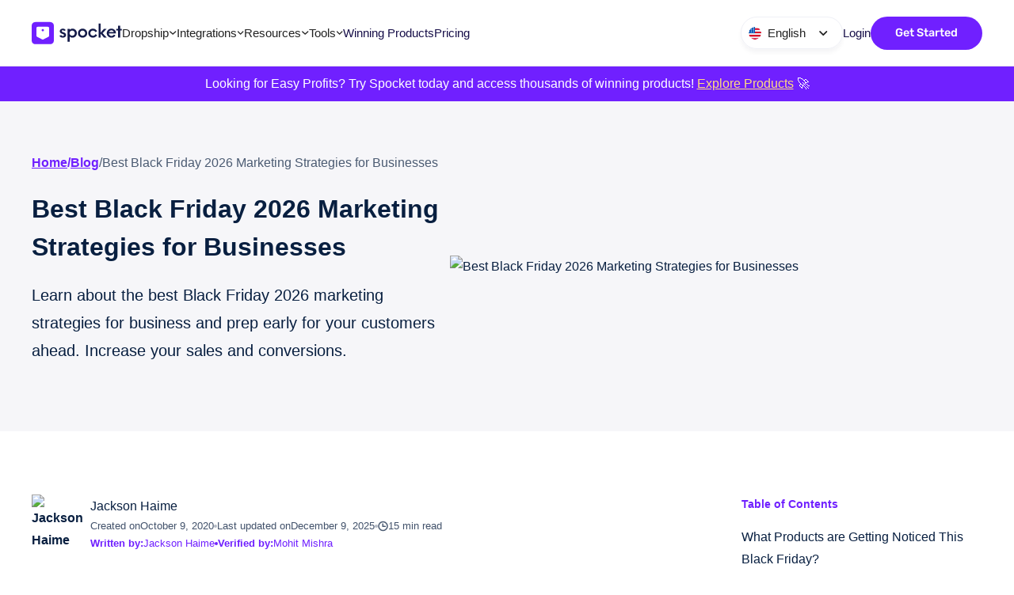

--- FILE ---
content_type: text/html; charset=utf-8
request_url: https://site.spocket.co/blogs/black-friday-marketing
body_size: 39644
content:
<!DOCTYPE html><!-- Last Published: Thu Jan 29 2026 20:48:11 GMT+0000 (Coordinated Universal Time) --><html data-wf-domain="site.spocket.co" data-wf-page="65f0a5c92b99042e65337a1d" data-wf-site="5b3213161e5234bf1cfff9e1" data-wf-intellimize-customer-id="117530213" lang="en-US" data-wf-collection="65f0a5c92b99042e653379d2" data-wf-item-slug="black-friday-marketing"><head><meta charset="utf-8"/><title>Best Black Friday 2026 Marketing Strategies for Businesses</title><link rel="alternate" hrefLang="x-default" href="https://site.spocket.co/blogs/black-friday-marketing"/><link rel="alternate" hrefLang="en-US" href="https://site.spocket.co/blogs/black-friday-marketing"/><link rel="alternate" hrefLang="pt-BR" href="https://site.spocket.co/br/blogs/marketing-de-black-friday"/><link rel="alternate" hrefLang="fr" href="https://site.spocket.co/fr/blogs/marketing-du-black-friday"/><link rel="alternate" hrefLang="de" href="https://site.spocket.co/de/blogs/black-friday-marketing"/><link rel="alternate" hrefLang="it" href="https://site.spocket.co/it/blog/marketing-del-black-friday"/><link rel="alternate" hrefLang="es" href="https://site.spocket.co/es/blogs/marketing-para-el-viernes-negro"/><meta content="Learn about the best Black Friday 2026 marketing strategies for business and prep early for your customers ahead. Increase your sales and conversions." name="description"/><meta content="Best Black Friday 2026 Marketing Strategies for Businesses" property="og:title"/><meta content="Learn about the best Black Friday 2026 marketing strategies for business and prep early for your customers ahead. Increase your sales and conversions." property="og:description"/><meta content="https://cdn.prod.website-files.com/5b476bdb731aa1e787a6aa02/5f7faae8947457009ae319a4_Screen%20Shot%202020-10-08%20at%205.06.44%20PM.avif" property="og:image"/><meta content="Best Black Friday 2026 Marketing Strategies for Businesses" property="twitter:title"/><meta content="Learn about the best Black Friday 2026 marketing strategies for business and prep early for your customers ahead. Increase your sales and conversions." property="twitter:description"/><meta content="https://cdn.prod.website-files.com/5b476bdb731aa1e787a6aa02/5f7faae8947457009ae319a4_Screen%20Shot%202020-10-08%20at%205.06.44%20PM.avif" property="twitter:image"/><meta property="og:type" content="website"/><meta content="summary_large_image" name="twitter:card"/><meta content="width=device-width, initial-scale=1" name="viewport"/><meta content="8VM_fzdYyPv9Wgkmkk9nGe6ULH83j1zqugKUKtR0z7k" name="google-site-verification"/><link href="https://cdn.prod.website-files.com/5b3213161e5234bf1cfff9e1/css/spocket-website.shared.2fab419ac.min.css" rel="stylesheet" type="text/css" integrity="sha384-L6tBmstbVlVKDyQN12MJnmQfuR6zg0/HpBRGf7N97koYhMWCzAIn+zNTT68HyKiI" crossorigin="anonymous"/><link href="https://cdn.prod.website-files.com/5b3213161e5234bf1cfff9e1/css/spocket-website.65f0a5c92b99042e65337a1d-34611681b.min.css" rel="stylesheet" type="text/css" integrity="sha384-yf/Y185gsjlBGJOMLtCe2LFitS7++5juRVb2LhiXsW57MtzaLnmP7wcuonrgkGes" crossorigin="anonymous"/><script type="text/javascript">!function(o,c){var n=c.documentElement,t=" w-mod-";n.className+=t+"js",("ontouchstart"in o||o.DocumentTouch&&c instanceof DocumentTouch)&&(n.className+=t+"touch")}(window,document);</script><link href="https://cdn.prod.website-files.com/5b3213161e5234bf1cfff9e1/6707ec1356688f69f7c58495_Spocket-favicon-updated.png" rel="shortcut icon" type="image/x-icon"/><link href="https://cdn.prod.website-files.com/5b3213161e5234bf1cfff9e1/6707ec4f05addeb6802cabfe_Spocket-webclip.png" rel="apple-touch-icon"/><style>.anti-flicker, .anti-flicker * {visibility: hidden !important; opacity: 0 !important;}</style><style>[data-wf-hidden-variation], [data-wf-hidden-variation] * {
        display: none !important;
      }</style><script async="" src="https://www.googletagmanager.com/gtag/js?id=G-T5CPMQK441"></script><script type="text/javascript">window.dataLayer = window.dataLayer || [];function gtag(){dataLayer.push(arguments);}gtag('set', 'developer_id.dZGVlNj', true);gtag('js', new Date());gtag('config', 'G-T5CPMQK441');</script><!-- Gravity Pixel Code -->
<!-- Go to: Project Settings → Custom Code → Head Code -->
<!-- Paste in the "Head Code" section -->
<script>
!function(w,d,t,u,n,a,m){w['GravityPixelObject']=n;w[n]=w[n]||function(){
(w[n].q=w[n].q||[]).push(arguments)},w[n].l=1*new Date();a=d.createElement(t),
m=d.getElementsByTagName(t)[0];a.async=1;a.src=u;m.parentNode.insertBefore(a,m)
}(window,document,'script','https://code.trygravity.ai/gr-pix.js','gravity');
gravity('init', '6b28a8f6-1788-4bf0-b836-48dd1e1db1e4');
</script>
<!-- Google Tag Manager -->
<script>(function(w,d,s,l,i){w[l]=w[l]||[];w[l].push({'gtm.start':
new Date().getTime(),event:'gtm.js'});var f=d.getElementsByTagName(s)[0],
j=d.createElement(s),dl=l!='dataLayer'?'&l='+l:'';j.async=true;j.src=
'https://www.googletagmanager.com/gtm.js?id='+i+dl;f.parentNode.insertBefore(j,f);
})(window,document,'script','dataLayer','GTM-TL5JQ3C');</script>
<!-- End Google Tag Manager -->
<!-- Google tag (gtag.js) -->
<script async src="https://www.googletagmanager.com/gtag/js?id=AW-16824663644"></script>
<script>
 window.dataLayer = window.dataLayer || [];
 function gtag(){dataLayer.push(arguments);}
 gtag('js', new Date()); 
 gtag('config', 'AW-16824663644');
</script>
<meta name="google-site-verification" content="cu8gJFMrnI--nizlZU4uTELv24zshUMSgNQ-Ym_wQVY" />
<!-- Google tag (gtag.js) -->
<script async src="https://www.googletagmanager.com/gtag/js?id=AW-862529334"></script>
<script>
  window.dataLayer = window.dataLayer || [];
  function gtag(){dataLayer.push(arguments);}
  gtag('js', new Date());
  gtag('config', 'AW-862529334');
</script>
<script>
  document.addEventListener('DOMContentLoaded', function () {
    document.querySelectorAll('a[href*="app.spocket.co/search/new"]').forEach(function (link) {
      try {
        const url = new URL(link.href);
        if (url.hostname === "app.spocket.co" && url.pathname === "/search/new") {
          url.pathname = "/signup"; // change only the path
          link.href = url.toString(); // re-assign with original query params intact
        }
      } catch (e) {
        // Invalid URL or relative link – ignore
        console.warn("Invalid URL skipped:", link.href);
      }
    });
  });
</script>

<link rel="preload" href="https://cdn.prod.website-files.com/5b3213161e5234bf1cfff9e1/6852b2f791dc4bfd1d020fec_rubik-v30-latin-500.woff2" as="font" type="font/woff2" crossorigin>
<link rel="preload" href="https://cdn.prod.website-files.com/5b3213161e5234bf1cfff9e1/6852b30ebec5b77df40e0f2b_rubik-v30-latin-700.woff2" as="font" type="font/woff2" crossorigin>

<link rel="dns-prefetch" href="//www.spocket.co">
<link rel="dns-prefetch" href="//ajax.googleapis.com">
<link rel="dns-prefetch" href="//cdn.prod.website-files.com">
<link rel="dns-prefetch" href="//googletagmanager.com">
<link rel="preconnect" href="https://www.spocket.co">
<link rel="preconnect" href="https://ajax.googleapis.com">
<link rel="preconnect" href="https://cdn.prod.website-files.com">
<link rel="preconnect" href="https://googletagmanager.com">
<style>
  .intercom-1q3fskc{
  z-index:999999999 !important;
    
  }
  .intercom-lightweight-app-launcher{
    bottom: 20px !important;
  }
  .navbar_header{
  z-index:99999 !important;
      }
    
  ::-webkit-scrollbar {
  width: 7px;
}

::-webkit-scrollbar-thumb {
  background-color: #7020ff;
  border-radius: 10px;
}

::-webkit-scrollbar-track {
  background-color: #fff;
}


</style>
<script type="application/ld+json">
{
  "@context": "http://schema.org",
  "@type": "Organization",
  "name": "Spocket",
  "legalName": "Spocket Inc.",
  "url": "https://www.spocket.co",
  "logo": "https://cdn.prod.website-files.com/5b3213161e5234bf1cfff9e1/5b32147137b49c52c5c6a77b_Group.svg",
  "sameAs": [
    "https://www.facebook.com/spocketofficial",
    "https://www.youtube.com/channel/UCoEpS093OwTR0KLez1dyrYQ",
    "https://www.instagram.com/spocket.official",
    "https://twitter.com/spocketofficial",
    "https://www.linkedin.com/company/spocket-inc",
    "https://medium.com/spocketofficial"
  ]
}
</script>



<script>
  function force_redirect(){
    if (window.location.hostname === "site.spocket.co"){
      var newLocation="https://www.spocket.co"+window.location.pathname+window.location.search;
      window.location.href = newLocation;
    }
  }
  force_redirect();//automation
</script>




<meta name="yandex-verification" content="9e894d6630c3c37e" />

<meta name="yandex-verification" content="fcd97841e8fbdec7" />


<link rel="preconnect" href="https://fonts.googleapis.com/" crossorigin><link rel="preconnect" href="https://fonts.gstatic.com/" crossorigin><link rel="preconnect" href="https://www.googletagmanager.com" crossorigin><link rel="dns-prefetch" href="https://www.googletagmanager.com"/><link rel="preconnect" href="https://www.google-analytics.com" crossorigin><link rel="dns-prefetch" href="https://www.google-analytics.com"/><link rel="preconnect" href="https://www.facebook.com" crossorigin><link rel="dns-prefetch" href="https://www.facebook.com"/><link rel="preconnect" href="https://www.hotjar.com/" crossorigin><link rel="dns-prefetch" href="https://www.hotjar.com/"/> <link rel="preconnect" href="https://www.intercom.com" crossorigin> <link rel="dns-prefetch" href="https://www.intercom.com"/> <link rel="preconnect" href="https://code.jquery.com" crossorigin> <link rel="dns-prefetch" href="https://code.jquery.com"/> 

<style>
  
  .w-container {
  max-width: 1200;
}

#cookie-bar p {
  font-family: Arial, "Helvetica Neue", Helvetica, sans-serif !important;
  margin-right: 12px !important;
  font-size: 15px !important;
}

#cookie-bar {
  display: flex !important;
  justify-content: center !important;
  align-items: center !important;
  padding: 12px 0 !important;
  background-color: rgba(18, 28, 70, 0.96) !important;
  background: none !important;
  background: rgba(18, 28, 70, 0.96) !important;
  z-index: 2147483646 !important;
}

#cookie-bar-button {
  border-radius: 6px !important;
  padding: 12px !important;
  border: 1px solid #7020ff !important;
  background-color: #7020ff !important;
  font-family: Arial, "Helvetica Neue", Helvetica, sans-serif !important;
  text-shadow: none !important;
  text-align: center !important;
}

#cookie-bar-main-privacy-link {
  color: #ac8aff !important;
}

#cookie-bar-button:hover {
  background-color: #6945c4 !important;
}
</style>


<style>

  
  @media only screen and (max-width: 991px) and (min-width: 820px)  {
  
  .progress-scroll-indicator {
    top: 75px;
}
  }
  @media (max-width: 768px) {
        #cookie-bar {
            flex-direction: column !important; /* Switch to vertical layout */
            padding:12px !important;
            text-align:center;
            gap:12px;
            
        }
    #cookie-bar p{
      margin:0px !important;
    }

    }
</style>
<script type="application/ld+json">
  {
    "@context": "https://schema.org",
    "@type": "NewsArticle",
    "headline": "Best Black Friday 2026 Marketing Strategies for Businesses",
    "image": [
      "https://cdn.prod.website-files.com/5b476bdb731aa1e787a6aa02/5f7faae8947457009ae319a4_Screen%20Shot%202020-10-08%20at%205.06.44%20PM.avif"
    ],
    "datePublished": "Dec 09, 2025",
    "dateModified": "Dec 09, 2025",
    "author": [{
      "@type": "Person",
      "name": "Jackson Haime",
      "url": "https://spocket.co/author/jackson-haime"
    }]
  }
</script>
<script type="application/ld+json">
  {
    "@context": "https://schema.org",
    "@type": "BreadcrumbList",
    "itemListElement": [{
      "@type": "ListItem",
      "position": 1,
      "name": "Home",
      "item": "https://spocket.co"
    },{
      "@type": "ListItem",
      "position": 2,
      "name": "Blog",
      "item": "https://spocket.co/blogs"
    },{
      "@type": "ListItem",
      "position": 3,
      "name": "Best Black Friday 2026 Marketing Strategies for Businesses"
    }]
  }
</script>
<meta content="blog" property="og:type"/>
<meta content="Dec 09, 2025" property="article:published_time"/>
<meta content="Jackson Haime" property="article:author"/>
<meta name="robots" content="index,follow">
<style>
  .blog_summary {
    display: inline-block;
    max-width: 100%;
    overflow: hidden;
    text-overflow: ellipsis;
  }
</style>
<style>
/* Styles for pagination element customization */
.fs-pagination {
	font-size: 16px;
  line-height: 1;
}
.fs-pagination ul li a {
	padding: 10px 14px 10px 14px!important;
  border: 1px solid #F1F1F1 !important;
  color: #081F40!important;
  border-radius: 4px!important;
  overflow: hidden !important;
  text-decoration-line: none!important;


}
.fs-pagination ul li a:hover {
	border: 1px solid #784DDD !important;
  color: #784DDD!important;
  
}
.fs-pagination ul li.fs-pagination-active a {
	border: 1px solid #784DDD  !important;
  color: #FFFFFF !important;
  background:#784DDD !important;
}
.fs-pagination ul {
	gap:8px !important;
}
</style>
<style>
figcaption{font-size: 12px};
figcaption a{color: #8144e5!important};
</style>

<script type="text/javascript">window.__WEBFLOW_CURRENCY_SETTINGS = {"currencyCode":"USD","symbol":"$","decimal":".","fractionDigits":2,"group":",","template":"{{wf {\"path\":\"symbol\",\"type\":\"PlainText\"} }} {{wf {\"path\":\"amount\",\"type\":\"CommercePrice\"} }} {{wf {\"path\":\"currencyCode\",\"type\":\"PlainText\"} }}","hideDecimalForWholeNumbers":false};</script></head><body class="new-body"><div id="exit-intent-popup-wrapper" ms-code-popup="exit-intent" class="exit-intent-wrapper"></div><div class="code-embed-10 w-embed"><style>
.hero_paragraph {
  font-family: Arial, Helvetica, sans-serif;
  font-size: 1rem;
  line-height: 1.75;
  font-weight: 400;
  color: #081f40;
  margin: 0;
  will-change: contents;
  contain: layout paint style;
  transform: translateZ(0);
  backface-visibility: hidden;
}
</style></div><div class="header-wrapper"><div data-animation="default" class="header w-nav" data-easing2="ease" data-easing="ease" data-collapse="medium" role="banner" data-no-scroll="1" data-duration="400" id="header"><div class="padding-global padding-section_navbar"><div class="container-1360px"><div class="navbar_component"><a href="/?r=0" class="header_brand w-nav-brand"><img loading="lazy" src="https://cdn.prod.website-files.com/5b3213161e5234bf1cfff9e1/66cf2f7183ea700fee87ecb9_Spocket-Logo.svg" alt="Spocket Branding" class="header_brand-logo"/></a><nav role="navigation" class="header_menu w-nav-menu"><div class="header_menu-links"><div data-delay="300" data-hover="false" class="header_dropdown w-dropdown"><div class="header_dropdown-toogle w-dropdown-toggle"><div>Dropship</div><div class="header_dropdown-arrow-wrapper"><div class="header_dropdown-arrow w-embed"><svg xmlns="http://www.w3.org/2000/svg" width="100%" height="100%" viewBox="0 0 10 6" fill="none">
<path d="M1.6897 1.28809L5.1897 4.78809L8.6897 1.28809" stroke="currentColor" stroke-width="1.4" stroke-linecap="round" stroke-linejoin="round"/>
</svg></div></div></div><nav class="header_dropdown-list w-dropdown-list"><div class="header_dropdown-content-wrapper"><div class="padding-global padding-dropship"><div class="container-1240px"><div class="w-layout-grid header_dropdown-links"><a href="/dropship/trending" class="header_dropdown-link w-inline-block"><div class="header_dropdown-link-icon"><img loading="lazy" src="https://cdn.prod.website-files.com/5b3213161e5234bf1cfff9e1/66cf3ea1e024aa2d22456d64_Kids.svg" alt="Spocket Accessories" class="link-icon"/></div><div>Trending</div></a><a href="/dropship/bath-beauty" class="header_dropdown-link w-inline-block"><div class="header_dropdown-link-icon"><img loading="lazy" src="https://cdn.prod.website-files.com/5b3213161e5234bf1cfff9e1/66cf3ea2a95d40b27575562f_Bath%20%26%20Beauty.svg" alt="Spocket Bath &amp; Beauty" class="link-icon"/></div><div>Bath &amp; Beauty</div></a><a href="/dropship/pets" class="header_dropdown-link w-inline-block"><div class="header_dropdown-link-icon"><img loading="lazy" src="https://cdn.prod.website-files.com/5b3213161e5234bf1cfff9e1/66cf3ea1b4ef35a2ac44e3df_Pets.svg" alt="Spocket Pets" class="link-icon"/></div><div>Pet Supplies</div></a><a href="/dropship/kids-babies" class="header_dropdown-link w-inline-block"><div class="header_dropdown-link-icon"><img loading="lazy" src="https://cdn.prod.website-files.com/5b3213161e5234bf1cfff9e1/66e971d5521343e9fa9411a4_child.svg" alt="Spocket Kids &amp; Babies" class="link-icon"/></div><div>Kids &amp; Babies Product</div></a><a href="/dropship/tech-accessories" class="header_dropdown-link w-inline-block"><div class="header_dropdown-link-icon"><img loading="lazy" src="https://cdn.prod.website-files.com/5b3213161e5234bf1cfff9e1/66cf3ea16bb0b80bf803d6f7_Tech.svg" alt="Spocket Tech Accessories" class="link-icon"/></div><div>Tech Accessories</div></a><a href="/dropship/footwear" class="header_dropdown-link w-inline-block"><div class="header_dropdown-link-icon"><img loading="lazy" src="https://cdn.prod.website-files.com/5b3213161e5234bf1cfff9e1/66ebc457921e5c786161926c_footwear.svg" alt="Spocket Footwear" class="link-icon"/></div><div>Footwear</div></a><a id="w-node-f2b51716-3cc6-f02c-6ffd-682ea7a61de0-d8df09d4" href="/dropship/jewelry-watches" class="header_dropdown-link w-inline-block"><div class="header_dropdown-link-icon"><img loading="lazy" src="https://cdn.prod.website-files.com/5b3213161e5234bf1cfff9e1/66cf3ea2c655ae2cb64ef8d7_Jewlery.svg" alt="Spocket Jewelry &amp; Watches" class="link-icon"/></div><div>Jewelry &amp; Watches</div></a><a href="/dropship/automotive" class="header_dropdown-link w-inline-block"><div class="header_dropdown-link-icon"><img loading="lazy" src="https://cdn.prod.website-files.com/5b3213161e5234bf1cfff9e1/66cf3ea166764f4cb6b27fb1_Automative.svg" alt="Spocket Automative" class="link-icon"/></div><div>Automative</div></a><a href="/dropship/toys" class="header_dropdown-link w-inline-block"><div class="header_dropdown-link-icon"><img loading="lazy" src="https://cdn.prod.website-files.com/5b3213161e5234bf1cfff9e1/66cf3ea45c2c878bfafed344_Toy.svg" alt="Spocket Toys" class="link-icon"/></div><div>Toys</div></a><a href="/dropship/womens-clothing" class="header_dropdown-link w-inline-block"><div class="header_dropdown-link-icon"><img loading="lazy" src="https://cdn.prod.website-files.com/5b3213161e5234bf1cfff9e1/66cf3ea22aa09c7f3ac24d33_Women%20Clothing.svg" alt="Spocket Women&#x27;s Clothing" class="link-icon"/></div><div>Women’s Clothing</div></a><a href="/dropship/mens-clothing" class="header_dropdown-link w-inline-block"><div class="header_dropdown-link-icon"><img loading="lazy" src="https://cdn.prod.website-files.com/5b3213161e5234bf1cfff9e1/66cf3ea19e0b9c68e768840b_Mesn%27s%20Clothing.svg" alt="Spocket Men&#x27;s Clothing" class="link-icon"/></div><div>Men’s Clothing</div></a><a href="/dropship/festivals-parties" class="header_dropdown-link w-inline-block"><div class="header_dropdown-link-icon"><img loading="lazy" src="https://cdn.prod.website-files.com/5b3213161e5234bf1cfff9e1/66cf3ea20e5316fe4d762457_Festivals.svg" alt="Spocket Festivals &amp; Parties" class="link-icon"/></div><div>Festivals &amp; Parties</div></a><a href="/dropship/home-garden" class="header_dropdown-link w-inline-block"><div class="header_dropdown-link-icon"><img loading="lazy" src="https://cdn.prod.website-files.com/5b3213161e5234bf1cfff9e1/66cf3ea295e7cee03854975c_Home.svg" alt="Spocket Home &amp; Garden" class="link-icon"/></div><div>Home &amp; Garden</div></a><a href="/dropship/print-on-demand" class="header_dropdown-link w-inline-block"><div class="header_dropdown-link-icon"><img loading="lazy" src="https://cdn.prod.website-files.com/5b3213161e5234bf1cfff9e1/66cf3ea194186f8ceb20c40b_Print%20On%20Demand.svg" alt="Spocket Print on demand" class="link-icon"/></div><div>Print-on-demand</div></a><a href="/dropship/accessories" class="header_dropdown-link w-inline-block"><div class="header_dropdown-link-icon"><img loading="lazy" src="https://cdn.prod.website-files.com/5b3213161e5234bf1cfff9e1/66e971920492b34752b6a499_accessories.png" alt="Spocket Trending" class="link-icon trending"/></div><div>Accessories</div></a><a href="/dropship/sports-outdoors" class="header_dropdown-link w-inline-block"><div class="header_dropdown-link-icon"><img loading="lazy" src="https://cdn.prod.website-files.com/5b3213161e5234bf1cfff9e1/66cf3ea2e024aa2d22456dce_Sports.svg" alt="Spocket Sports" class="link-icon"/></div><div>Sports &amp; Outdoors</div></a><a href="/dropship/seasonal" class="header_dropdown-link w-inline-block"><div class="header_dropdown-link-icon"><img loading="lazy" src="https://cdn.prod.website-files.com/5b3213161e5234bf1cfff9e1/66cf3ea1757a6f9762fa3693_Seasonal.svg" alt="Spocket Seasonal" class="link-icon"/></div><div>Seasonal</div></a><a href="/dropship/gifts" class="header_dropdown-link w-inline-block"><div class="header_dropdown-link-icon"><img loading="lazy" src="https://cdn.prod.website-files.com/5b3213161e5234bf1cfff9e1/66cf3ea1034b1bdea73083be_Gifts.svg" alt="Spocket Gifts" class="link-icon"/></div><div>Gifts</div></a><a href="https://www.spocket.co/dropship/categories" class="header_dropdown-link w-inline-block"><div class="header_dropdown-link-icon"><img loading="lazy" src="https://cdn.prod.website-files.com/5b3213161e5234bf1cfff9e1/66cf3ea17ef1925a1e4a8273_See%20All%20Categories.svg" alt="Spocket All Categories" class="link-icon"/></div><div>See all categories</div></a></div><div class="header_dropdown-divider"></div><div class="header_dropdown-tools-wrapper"><div class="header_dropdown-tool"><div class="header_dropdown-tool-icon-wrapper"><img src="https://cdn.prod.website-files.com/5b3213161e5234bf1cfff9e1/66cfe9c62bad60a1307cb835_Dropgenius.svg" loading="lazy" alt="Dropgenius" class="header_dropdown-tool-icon"/><div class="header_dropdown-tool-details"><div class="header_dropdown-tool-header"><div class="text-weight-medium">Dropgenius: AI Store Generator</div><div class="new-label">New</div></div><div class="header_dropdown-tool-small-text">Get an AI-generated store with trending products</div></div></div><a href="https://www.dropgenius.com/?utm_source=spocket&amp;utm_medium=referral&amp;utm_campaign=dropgenius_offer&amp;utm_content=navbar" target="_blank" class="button-primary w-button">Start for free</a></div><div class="header_dropdown-tool"><div class="header_dropdown-tool-icon-wrapper"><img src="https://cdn.prod.website-files.com/5b3213161e5234bf1cfff9e1/66cfeccdded0ac1c92fafa31_Logome.svg" loading="lazy" alt="Logome" class="header_dropdown-tool-icon"/><div class="header_dropdown-tool-details"><div class="header_dropdown-tool-header"><div class="text-weight-medium">Logome: AI Logo Generator</div><div class="new-label">New</div></div><div class="header_dropdown-tool-small-text">Design your stunning brand logo with AI</div></div></div><a href="https://www.logome.ai/?utm_source=spocket&amp;utm_medium=referral&amp;utm_campaign=logome_offer&amp;utm_content=navbar" target="_blank" class="button-primary w-button">Start for free</a></div></div></div></div></div></nav></div><div data-delay="300" data-hover="false" class="header_dropdown w-dropdown"><div class="header_dropdown-toogle w-dropdown-toggle"><div>Integrations</div><div class="header_dropdown-arrow-wrapper"><div class="header_dropdown-arrow w-embed"><svg xmlns="http://www.w3.org/2000/svg" width="100%" height="100%" viewBox="0 0 10 6" fill="none">
<path d="M1.6897 1.28809L5.1897 4.78809L8.6897 1.28809" stroke="currentColor" stroke-width="1.4" stroke-linecap="round" stroke-linejoin="round"/>
</svg></div></div></div><nav class="header_dropdown-list w-dropdown-list"><div class="header_dropdown-content-wrapper"><div class="padding-global padding-0-tab"><div class="container-1240px"><div class="w-layout-grid header_integeration-grid"><div class="header_integeration-links is-integeration-links"><a id="w-node-f2b51716-3cc6-f02c-6ffd-682ea7a61e49-d8df09d4" href="/integrations/shopify-dropshipping-suppliers-app" class="header_dropdown-link w-inline-block"><div class="header_dropdown-link-icon"><img loading="lazy" src="https://cdn.prod.website-files.com/5b3213161e5234bf1cfff9e1/66d0151bf2a7b52a72292a56_shopify.svg" alt="Shopify" class="link-icon"/></div><div>Shopify</div></a><a href="/integrations/woocommerce-dropshipping-plugin-for-wordpress" class="header_dropdown-link w-inline-block"><div class="header_dropdown-link-icon"><img loading="lazy" src="https://cdn.prod.website-files.com/5b3213161e5234bf1cfff9e1/66d0151c8723adbd4bba87cd_woocommerce-logo.svg" alt="WooCommerce" class="link-icon"/></div><div>Woocommerce</div></a><a href="/integrations/amazon-dropshipping-app" class="header_dropdown-link w-inline-block"><div class="header_dropdown-link-icon"><img loading="lazy" src="https://cdn.prod.website-files.com/5b3213161e5234bf1cfff9e1/66d0151b5157539aeacd0676_amazon.svg" alt="Amazon" class="link-icon"/></div><div>Amazon</div></a><a id="w-node-f2b51716-3cc6-f02c-6ffd-682ea7a61e58-d8df09d4" href="/integrations/squarespace-dropshipping-with-spocket" class="header_dropdown-link w-inline-block"><div class="header_dropdown-link-icon"><img loading="lazy" src="https://cdn.prod.website-files.com/5b3213161e5234bf1cfff9e1/66d0151b016483dc25c2d3f5_squarespace.svg" alt="Squarespace" class="link-icon"/></div><div>Squarespace</div></a><a href="/integrations/ebay-drop-shipping-suppliers" class="header_dropdown-link w-inline-block"><div class="header_dropdown-link-icon"><img loading="lazy" src="https://cdn.prod.website-files.com/5b3213161e5234bf1cfff9e1/66d0151b62976ec6e6a8ee4d_ebay.svg" alt="Ebay" class="link-icon"/></div><div>Ebay</div></a><a href="/integrations/bigcommerce-dropshipping-with-spocket" class="header_dropdown-link w-inline-block"><div class="header_dropdown-link-icon"><img loading="lazy" src="https://cdn.prod.website-files.com/5b3213161e5234bf1cfff9e1/66d0151be74b05d80c27754c_Bigcommerce.svg" alt="Bigcommerce" class="link-icon"/></div><div>Bigcommerce</div></a><a href="/integrations/ecwid-dropshipping-app" class="header_dropdown-link w-inline-block"><div class="header_dropdown-link-icon"><img loading="lazy" src="https://cdn.prod.website-files.com/5b3213161e5234bf1cfff9e1/66d0151bad10d3cf7a653a80_ECwid.svg" alt="Ecwid" class="link-icon"/></div><div>Ecwid</div></a><a href="/integrations/aliexpress-dropshipping-products-app" class="header_dropdown-link w-inline-block"><div class="header_dropdown-link-icon"><img loading="lazy" src="https://cdn.prod.website-files.com/5b3213161e5234bf1cfff9e1/66d0151bad10d3cf7a653a7a_AliExpress.svg" alt="AliExpress" class="link-icon"/></div><div>AliExpress</div></a><a href="/integrations/automated-wix-dropshipping-suppliers" class="header_dropdown-link w-inline-block"><div class="header_dropdown-link-icon"><img loading="lazy" src="https://cdn.prod.website-files.com/5b3213161e5234bf1cfff9e1/66d0151b1d0f79b524c95841_wix-logo.svg" alt="Spocket WIx" class="link-icon"/></div><div>Wix</div></a><a href="/integrations/square" class="header_dropdown-link w-inline-block"><div class="header_dropdown-link-icon"><img loading="lazy" src="https://cdn.prod.website-files.com/5b3213161e5234bf1cfff9e1/66d0151b29d2e198f074879f_square.svg" alt="Square" class="link-icon"/></div><div>Square</div></a><a href="/integrations/alibaba-dropshipping-shopify-app" class="header_dropdown-link w-inline-block"><div class="header_dropdown-link-icon"><img loading="lazy" src="https://cdn.prod.website-files.com/5b3213161e5234bf1cfff9e1/66d0151b62fd99e9994f7275_Alibaba.svg" alt="Alibaba" class="link-icon"/></div><div>Alibaba</div></a></div><div id="w-node-f2b51716-3cc6-f02c-6ffd-682ea7a61e80-d8df09d4" class="header_integeration-right-card"><a href="https://app.spocket.co/signup" target="_blank" class="header_integeration-right-link w-inline-block"><div class="header_integeration-right-card-inner"><img src="https://cdn.prod.website-files.com/5b3213161e5234bf1cfff9e1/66d00862067ce9183e62af22_AI%20Store%20Builder.avif" loading="lazy" alt="AI Store Builder" class="header_integeration-image"/><div class="header_integeration-right-card-details"><div class="header_integeration-right-card-header"><img src="https://cdn.prod.website-files.com/5b3213161e5234bf1cfff9e1/66d008e062fd99e99944e249_bee68781874d2ff55955369183a35d47_Store%20builder.png" loading="lazy" alt="" class="store-builder-icon"/><div>AI Store Builder</div><div class="arrow w-embed"><svg xmlns="http://www.w3.org/2000/svg" width="100%" height="100%" viewBox="0 0 14 13" fill="none">
<path d="M7.33584 1.42773L12.4357 6.52761M12.4357 6.52761L7.33584 11.6275M12.4357 6.52761L1.58612 6.52707" stroke="currentColor" stroke-width="2" stroke-linecap="round" stroke-linejoin="round"/>
</svg></div></div><div class="header_dropdown-tool-small-text">Build a premium store with AI</div></div></div></a></div></div></div></div><div class="header_dropdown-bg"></div></div></nav></div><div data-delay="300" data-hover="false" class="header_dropdown w-dropdown"><div class="header_dropdown-toogle w-dropdown-toggle"><div>Resources</div><div class="header_dropdown-arrow-wrapper"><div class="header_dropdown-arrow w-embed"><svg xmlns="http://www.w3.org/2000/svg" width="100%" height="100%" viewBox="0 0 10 6" fill="none">
<path d="M1.6897 1.28809L5.1897 4.78809L8.6897 1.28809" stroke="currentColor" stroke-width="1.4" stroke-linecap="round" stroke-linejoin="round"/>
</svg></div></div></div><nav class="header_dropdown-list w-dropdown-list"><div class="header_dropdown-content-wrapper"><div class="padding-global"><div class="container-1220px"><div class="w-layout-grid header_integeration-grid"><div class="header_integeration-links is-resources-links-wrapper"><a href="/blog" class="header_dropdown-link w-inline-block"><div class="header_dropdown-link-icon is-large"><img loading="lazy" src="https://cdn.prod.website-files.com/5b3213161e5234bf1cfff9e1/66d026eb1f763391c80e2e9d_Blogs.svg" alt="Spocket Blogs" class="link-icon"/></div><div class="header_dropdown-inner"><div>Blogs</div><div class="header_dropdown-tool-small-text">Latest trends of dropshipping</div></div></a><a href="/suppliers" class="header_dropdown-link w-inline-block"><div class="header_dropdown-link-icon is-large"><img loading="lazy" src="https://cdn.prod.website-files.com/5b3213161e5234bf1cfff9e1/66d026eb1f763391c80e2e9d_Blogs.svg" alt="Spocket Suppliers" class="link-icon"/></div><div class="header_dropdown-inner"><div>Suppliers</div><div class="header_dropdown-tool-small-text">Become an spocket supplier</div></div></a><a href="/affiliates" class="header_dropdown-link w-inline-block"><div class="header_dropdown-link-icon is-large"><img loading="lazy" src="https://cdn.prod.website-files.com/5b3213161e5234bf1cfff9e1/66d02743b3a35e240cadbe9f_Affiliates.svg" alt="Spocket Affiliates" class="link-icon"/></div><div class="header_dropdown-inner"><div>Affiliates</div><div class="header_dropdown-tool-small-text">Earn by referring others</div></div></a><a href="/top-partners" class="header_dropdown-link w-inline-block"><div class="header_dropdown-link-icon is-large"><img loading="lazy" src="https://cdn.prod.website-files.com/5b3213161e5234bf1cfff9e1/66d02743b3a35e240cadbe9f_Affiliates.svg" alt="Spocket Top Partners" class="link-icon"/></div><div class="header_dropdown-inner"><div>Top partners</div><div class="header_dropdown-tool-small-text">Find dropshipping experts</div></div></a><a href="/academy/dropshipping-101-build-your-first-shopify-store" class="header_dropdown-link w-inline-block"><div class="header_dropdown-link-icon is-large"><img loading="lazy" src="https://cdn.prod.website-files.com/5b3213161e5234bf1cfff9e1/66d026e88279b708f0c5dbc7_Academy.svg" alt="Spocket Academy" class="link-icon"/></div><div class="header_dropdown-inner"><div>Academy</div><div class="header_dropdown-tool-small-text">Step by step course for learning</div></div></a></div><div class="header_integeration-right-card is-resources"><div class="header_other">Other resources</div><div class="header_resources-links"><div class="header_resources-link-card"><a href="https://help.spocket.co/en/" target="_blank" class="header_resources-link">Help Center</a><a href="https://www.facebook.com/groups/spocketofficial" target="_blank" class="header_resources-link">Community</a><a href="/statistics" class="header_resources-link">Statistics</a><a href="/answers" class="header_resources-link">Answers</a><a href="/tiktok-ads-spy-tool" class="header_resources-link">TikTok Ads Spy Tool</a><a href="/make-money-online" class="header_resources-link">Make Money Online</a><a href="/dropshipping" class="header_resources-link">Dropshipping</a><a href="/automated-dropshipping" class="header_resources-link">Automated Dropshipping</a><a href="/about-us" class="header_resources-link">About us</a></div><div class="header_resources-link-card"><a href="/products" class="header_resources-link">Products</a><a href="/glossary" class="header_resources-link">Glossary</a><a href="/web-stories" class="header_resources-link">Web Stories</a><a href="/reviews" class="header_resources-link">Reviews</a><div class="w-dyn-list"><div role="list" class="w-dyn-items"><div role="listitem" class="w-dyn-item"><a href="/ebooks/the-art-of-finding-winning-products" class="header_resources-link">Winning Products ebook</a></div></div></div><a href="/side-hustle" class="header_resources-link">Side Hustle</a><a href="/careers" class="header_resources-link">Careers</a><a href="/why-work-with-us" class="header_resources-link">Jobs</a></div></div></div></div></div></div><div class="header_dropdown-bg"></div></div></nav></div><div data-delay="300" data-hover="false" class="header_dropdown w-dropdown"><div class="header_dropdown-toogle w-dropdown-toggle"><div>Tools</div><div class="header_dropdown-arrow-wrapper"><div class="header_dropdown-arrow w-embed"><svg xmlns="http://www.w3.org/2000/svg" width="100%" height="100%" viewBox="0 0 10 6" fill="none">
<path d="M1.6897 1.28809L5.1897 4.78809L8.6897 1.28809" stroke="currentColor" stroke-width="1.4" stroke-linecap="round" stroke-linejoin="round"/>
</svg></div></div></div><nav class="header_dropdown-list w-dropdown-list"><div class="header_dropdown-content-wrapper"><div class="padding-global"><div class="container-1220px"><div class="w-layout-grid header_integeration-grid is-center-align"><div class="header_integeration-inner-grid"><a href="https://www.dropgenius.com/?utm_source=spocket&amp;utm_medium=referral&amp;utm_campaign=dropgenius_offer&amp;utm_content=navbar" target="_blank" class="header_dropdown-link w-inline-block"><div class="header_dropdown-link-icon is-large"><img loading="lazy" src="https://cdn.prod.website-files.com/5b3213161e5234bf1cfff9e1/66d030ea034125a5ebabfcba_Dropgenius-logo.svg" alt="Dropgenuis Build your store with AI" class="link-icon"/></div><div class="header_dropdown-inner"><div>Dropgenius</div><div class="header_dropdown-tool-small-text">Build your store with AI</div></div></a><a href="https://www.logome.ai/?utm_source=spocket&amp;utm_medium=referral&amp;utm_campaign=dropgenius_offer&amp;utm_content=navbar" target="_blank" class="header_dropdown-link w-inline-block"><div class="header_dropdown-link-icon is-large"><img loading="lazy" src="https://cdn.prod.website-files.com/5b3213161e5234bf1cfff9e1/66d030e63b39d23a729f7bb8_Logome-logo.svg" alt="Logome Generate brand logs with AI" class="link-icon"/></div><div class="header_dropdown-inner"><div>Logome</div><div class="header_dropdown-tool-small-text">Generate a brand logo with AI</div></div></a><a href="https://www.dropshiptool.io/?utm_source=spocket&amp;utm_medium=referral&amp;utm_content=navbar" target="_blank" class="header_dropdown-link w-inline-block"><div class="header_dropdown-link-icon is-large"><img loading="lazy" src="https://cdn.prod.website-files.com/5b3213161e5234bf1cfff9e1/690c9cd255a86cdc95a2b5d6_Dropshiptool%20Icon.svg" alt="Logome Generate brand logs with AI" class="link-icon"/></div><div class="header_dropdown-inner"><div>Dropshiptool</div><div class="header_dropdown-tool-small-text">Discover Winning Products<br/>and High-Performing Viral Ads</div></div></a><a href="https://www.smartli.ai/?utm_source=spocket&amp;utm_medium=referral&amp;utm_content=navbar" target="_blank" class="header_dropdown-link w-inline-block"><div class="header_dropdown-link-icon is-large"><img loading="lazy" src="https://cdn.prod.website-files.com/5b3213161e5234bf1cfff9e1/690ca1662fc3e7da41b02c61_Smartli.svg" alt="Logome Generate brand logs with AI" class="link-icon"/></div><div class="header_dropdown-inner"><div>Smartli</div><div class="header_dropdown-tool-small-text">Your AI Copywriter. Your Profit Booster</div></div></a><a href="/integrations/aliscraper" target="_blank" class="header_dropdown-link w-inline-block"><div class="header_dropdown-link-icon is-large"><img loading="lazy" src="https://cdn.prod.website-files.com/5b3213161e5234bf1cfff9e1/66d030e8758d8fce07dc4f17_Aliscrapper.svg" alt="AliScrapper" class="link-icon"/></div><div class="header_dropdown-inner"><div>Aliscraper</div><div class="header_dropdown-tool-small-text">Earn by referring others</div></div></a><a href="https://www.spocket.co/shopify-apps" target="_blank" class="header_dropdown-link w-inline-block"><div class="header_dropdown-link-icon is-large"><img loading="lazy" src="https://cdn.prod.website-files.com/5b3213161e5234bf1cfff9e1/66d030e3fb3f74db84f60d76_shopify-logo.svg" alt="Spocket Shopify Apss" class="link-icon"/></div><div class="header_dropdown-inner"><div>Shopify Apps</div><div class="header_dropdown-tool-small-text">Find dropshipping experts</div></div></a></div><div class="header_integeration-right-card is-resources"><div class="header_other">Other tools</div><div class="header_resources-links"><div class="header_resources-link-card"><a href="/tools/ebay-fees-calculator" target="_blank" class="header_resources-link">Ebay Fees Calculator</a><a href="/tools/qr-code-generator" target="_blank" class="header_resources-link">Qr Code Generator</a><a href="/tools/profit-margin-calculator" target="_blank" class="header_resources-link">Profit Margin Calculator</a></div><div class="header_resources-link-card"><a href="http://spocket.co/tools/business-name-generator" target="_blank" class="header_resources-link">Business Name Generator</a><a href="https://www.spocket.co/tools/invoice-generator/" target="_blank" class="header_resources-link">Invoice Generator</a><a href="https://www.alidrop.co/?utm_source=spocket&amp;utm_medium=website" target="_blank" class="header_resources-link">AliExpress Dropshipping</a></div></div></div></div></div></div><div class="header_dropdown-bg"></div></div></nav></div><a href="https://app.spocket.co/signup?utm_source=winning-products&amp;utm_medium=website" class="header_link pricing">Winning Products</a><a href="https://app.spocket.co/signup" class="header_link pricing">Pricing</a><div class="header_menu-tab-button"><a href="https://app.spocket.co/search/new?utm_source=blog&amp;utm_source_page=blog" class="button-primary w-button">Start for FREE</a></div></div></nav><div class="navbar_right-links-wrapper"><div class="header_locale-wrapper hide-on-tab w-locales-list"><div data-hover="false" data-delay="300" data-w-id="250a27d5-1053-c046-3cfa-30b1723124f9" class="header_locale-dropdown w-dropdown"><div class="header_locale-dropdown-toogle w-dropdown-toggle"><img src="https://cdn.prod.website-files.com/5b3213161e5234bf1cfff9e1/66e96d95fd334cbd34d7ae8b_United-states_flag_icon_round.svg" loading="lazy" alt="Locale Flag" class="header_locale-image"/><div class="header_locale-text">English</div><div class="header_locale-dropdown-icon w-embed"><svg xmlns="http://www.w3.org/2000/svg" width="100%" height="100%" viewBox="0 0 10 6" fill="none">
<path d="M1.6897 1.28809L5.1897 4.78809L8.6897 1.28809" stroke="currentColor" stroke-width="1.4" stroke-linecap="round" stroke-linejoin="round"/>
</svg></div></div><div class="locales_dropdown-list w-dropdown-list"><div class="locales_list-wrapper"><div role="list" class="dropdown-link-menu w-locales-items"><div id="w-node-_250a27d5-1053-c046-3cfa-30b172312500-d8df09d4" role="listitem" class="locale w-locales-item"><div class="locale_icon-wrapper"><a hreflang="en-US" href="/blogs/black-friday-marketing" aria-current="page" class="locale_link w-inline-block w--current"><img src="https://cdn.prod.website-files.com/5b3213161e5234bf1cfff9e1/66e96d95fd334cbd34d7ae8b_United-states_flag_icon_round.svg" loading="lazy" alt="" class="locale_icon"/><div>English</div></a></div></div><div id="w-node-_250a27d5-1053-c046-3cfa-30b172312500-d8df09d4" role="listitem" class="locale w-locales-item"><div class="locale_icon-wrapper"><a hreflang="pt-BR" href="/br/blogs/marketing-de-black-friday" class="locale_link w-inline-block"><img src="https://cdn.prod.website-files.com/5b3213161e5234bf1cfff9e1/66e9a403e48ebc4a38f7dbde_brazil%5D.svg" loading="lazy" alt="" class="locale_icon"/><div>Portuguese</div></a></div></div><div id="w-node-_250a27d5-1053-c046-3cfa-30b172312500-d8df09d4" role="listitem" class="locale w-locales-item"><div class="locale_icon-wrapper"><a hreflang="fr" href="/fr/blogs/marketing-du-black-friday" class="locale_link w-inline-block"><img src="https://cdn.prod.website-files.com/5b3213161e5234bf1cfff9e1/66e9a413f4fdbb270a77de52_french.svg" loading="lazy" alt="" class="locale_icon"/><div>French</div></a></div></div><div id="w-node-_250a27d5-1053-c046-3cfa-30b172312500-d8df09d4" role="listitem" class="locale w-locales-item"><div class="locale_icon-wrapper"><a hreflang="de" href="/de/blogs/black-friday-marketing" class="locale_link w-inline-block"><img src="https://cdn.prod.website-files.com/5b3213161e5234bf1cfff9e1/66e9a5cb0439ce92afe175d2_German%20Logo.svg" loading="lazy" alt="Germany" class="locale_icon"/><div>German</div></a></div></div><div id="w-node-_250a27d5-1053-c046-3cfa-30b172312500-d8df09d4" role="listitem" class="locale w-locales-item"><div class="locale_icon-wrapper"><a hreflang="it" href="/it/blog/marketing-del-black-friday" class="locale_link w-inline-block"><img src="https://cdn.prod.website-files.com/5b3213161e5234bf1cfff9e1/66e9a3c8123a1f26fa833bd0_italian-flag%201.svg" loading="lazy" alt="" class="locale_icon"/><div>Italian</div></a></div></div><div id="w-node-_250a27d5-1053-c046-3cfa-30b172312500-d8df09d4" role="listitem" class="locale w-locales-item"><div class="locale_icon-wrapper"><a hreflang="es" href="/es/blogs/marketing-para-el-viernes-negro" class="locale_link w-inline-block"><img src="https://cdn.prod.website-files.com/5b3213161e5234bf1cfff9e1/66e9a3c640a440fd72458e4a_spain.svg" loading="lazy" alt="Spain" class="locale_icon"/><div>Spanish</div></a></div></div></div><div class="locales_links-wrapper"><a href="/da" class="locale_link w-inline-block"><img src="https://cdn.prod.website-files.com/5b3213161e5234bf1cfff9e1/68014889d0a8d8ebe8a528d4_Dansk_Danmark.svg" loading="lazy" alt="" class="locale_icon"/><div>Dansk</div></a><a href="/cs" class="locale_link w-inline-block"><img src="https://cdn.prod.website-files.com/5b3213161e5234bf1cfff9e1/6801488911882842b6595d23_Cestina-Czech.svg" loading="lazy" alt="" class="locale_icon"/><div>Čeština</div></a><a href="/nl" class="locale_link w-inline-block"><img src="https://cdn.prod.website-files.com/5b3213161e5234bf1cfff9e1/6801488ff481c483f0a1d05c_aaa84a782c962f5a5c11d0fac939e1d7_Netherland.avif" loading="lazy" alt="" class="locale_icon"/><div>Nederlands</div></a><a href="/nb" class="locale_link w-inline-block"><img src="https://cdn.prod.website-files.com/5b3213161e5234bf1cfff9e1/6801488dfbb15864ba14eab7_Norsk_Norwegian.svg" loading="lazy" alt="" class="locale_icon"/><div>Norsk (bokmål)</div></a><a href="/pl" class="locale_link w-inline-block"><img src="https://cdn.prod.website-files.com/5b3213161e5234bf1cfff9e1/6801488f3ec0df896ff2c143_b0350a1a071de8341ed9ad524587dcd1_Polski_Polsih.avif" loading="lazy" alt="" class="locale_icon"/><div>Polski</div></a><a href="/pt-pt" class="locale_link w-inline-block"><img src="https://cdn.prod.website-files.com/5b3213161e5234bf1cfff9e1/6801488d91187056b78b5727_264627f9d9dbe52417c338bc31937425_Portuguese_Portugal.avif" loading="lazy" alt="" class="locale_icon"/><div>Português (Portugal)</div></a><a href="/fi" class="locale_link w-inline-block"><img src="https://cdn.prod.website-files.com/5b3213161e5234bf1cfff9e1/68014890864c7ef0316f4601_Suomi_Finland.svg" loading="lazy" alt="" class="locale_icon"/><div>Suomi</div></a><a href="/zh-cn" class="locale_link w-inline-block"><img src="https://cdn.prod.website-files.com/5b3213161e5234bf1cfff9e1/6801488ac13d58cf5e11dafd_Chinese_Simpliefied.svg" loading="lazy" alt="" class="locale_icon"/><div>简体中文</div></a><a href="/sv" class="locale_link w-inline-block"><img src="https://cdn.prod.website-files.com/5b3213161e5234bf1cfff9e1/6801489273779eca086e95d5_dc10ccacc814f29cc1a8f824527500d8_Svenska_Swedish.avif" loading="lazy" alt="" class="locale_icon"/><div>Svenska</div></a><a href="/tr" class="locale_link w-inline-block"><img src="https://cdn.prod.website-files.com/5b3213161e5234bf1cfff9e1/680148929960a70c732c2ecf_de9bf54b612241971f1980231655d3e2_Turkey.avif" loading="lazy" alt="" class="locale_icon"/><div>Türkçe</div></a><a href="/th" class="locale_link w-inline-block"><img src="https://cdn.prod.website-files.com/5b3213161e5234bf1cfff9e1/68014890317081bff30dd38f_Thailand_th.svg" loading="lazy" alt="" class="locale_icon"/><div>ภาษาไทย</div></a><a href="/ja" class="locale_link w-inline-block"><img src="https://cdn.prod.website-files.com/5b3213161e5234bf1cfff9e1/6801488d864c7ef0316f4405_7ab004f05770401d6317b56414a2f0e2_Japan.avif" loading="lazy" alt="" class="locale_icon"/><div>日本語</div></a><a href="/zh-tw" class="locale_link w-inline-block"><img src="https://cdn.prod.website-files.com/5b3213161e5234bf1cfff9e1/6801488b10c2fce46aa88a57_Chinese%20Taiwan.svg" loading="lazy" alt="" class="locale_icon"/><div>繁體中文</div></a><a href="/ko" class="locale_link w-inline-block"><img src="https://cdn.prod.website-files.com/5b3213161e5234bf1cfff9e1/6801488f4e76740ee6f504e8_09ec38ce3a8247febf3a0666504785bc_Korean.avif" loading="lazy" alt="" class="locale_icon"/><div>한국어</div></a></div></div></div></div></div><a href="https://app.spocket.co/login" class="header_link is-login-text">Login</a><a href="https://app.spocket.co/search/new?utm_source=blog&amp;utm_source_page=blog" class="button-primary nav-button w-button">Get Started</a></div><div class="header_menu-button w-nav-button"><div class="header_menu-button-line top"></div><div class="header_menu-button-line middle"></div><div class="header_menu-button-line bottom"></div></div></div></div></div></div><div class="display-none w-embed"><style>
@media screen and (max-width: 1120px) {
  .header {
    font-size: 0.8rem;
  }
}
@media screen and (max-width: 1058px) {
  .header {
    font-size: 0.75rem;
  }
}
@media screen and (max-width: 1030px) {
  .header {
    font-size: 0.7rem;
  }
}

@media screen and (max-width: 1000px) {
  .header {
    font-size: 0.6rem;
  }
} 
.header-wrapper {
  position: sticky !important;
  top: 0 !important;
  }
</style></div><div class="blog-banner"><div class="padding-global"><div class="banner_component"><div>Looking for Easy Profits? Try Spocket today and access thousands of winning products! <a href="https://app.spocket.co/search/new?utm_source=blog&amp;utm_source_page=blog" class="banner-link">Explore Products</a> 🚀 </div></div></div></div><div class="code-embed-7 w-embed"><style>
@media screen and (max-width: 320px) {
.header_integeration-links.is-integeration-links:tiny {  display: flex;  flex-direction: column;  flex-wrap: nowrap;  grid-auto-columns: 1fr;  grid-column-gap: 1.25rem;  grid-row-gap: 1.25rem;  grid-template-columns: 1fr 1fr;  grid-template-rows: auto;}
}

</style></div><div class="bg-blur"></div></div><div class="w-embed"><style>
.blog_rich-text a {
  color: #7020ff;
}

.leadership_grid::-webkit-scrollbar {
  display: none !important;
  }
 .feature-tabs_menu::-webkit-scrollbar {
  display: none !important;
  }
  .tiktok_grid::-webkit-scrollbar{
   display: none !important;
  }
.slide-links_wrapper::-webkit-scrollbar {
  display: none !important;
}
.chapt_list::-webkit-scrollbar {
  display: none !important;
}
.course-for_grid::-webkit-scrollbar {
  display: none !important;
}
.glossary_link-lis::-webkit-scrollbar{
 display: none !important;
}
.categories_tab-menu::-webkit-scrollbar{
 display: none !important;
}
.categories_tab-inner-wrapper::-webkit-scrollbar{
 display: none !important;
}
.affiliate-benefits_content::-webkit-scrollbar{
 display: none !important;
}
.benfits_grid::-webkit-scrollbar{
 display: none !important;
}
.ebay-uses_grid::-webkit-scrollbar{
 display: none !important;
}
.w-slider-dot {
  width: 8px !important;
  height: 8px !important;
  background-color: #EBE3FC !important;
  border-radius: 50% !important; 
  transition: background-color 0.3s !important; 
}

/* Active dot customization */
.w-slider-dot.w-active {
  background-color: #7020FF !important;
}
</style></div><div class="display-none w-embed"><style>
.table-wrapper{
overflow:auto !important;
}
table {
  width: 100%;
  border-collapse: collapse;
}

th, td {
  text-align: left;
  padding: 8px;
  border: 1px solid black;
}

th {
  background-color: #8144e5;
  color: white;
}

/* Responsive design for mobile devices */
@media screen and (max-width: 600px) {
  table {
    font-size: 12px;
    overflow-x: auto;
    display: block;
    width: 100%;
  }
  
}
</style></div><div class="toc-embed w-embed"><!-- Highlight.js CSS for syntax highlighting -->
<link rel="preload" href="https://cdnjs.cloudflare.com/ajax/libs/highlight.js/9.15.10/styles/atom-one-dark.min.css" as="style" onload="this.onload=null;this.rel='stylesheet'">
<noscript>
<link rel="stylesheet" href="https://cdnjs.cloudflare.com/ajax/libs/highlight.js/9.15.10/styles/atom-one-dark.min.css"></noscript>

<style>
/* Styling for code blocks */
section {
  scroll-margin-top: 130px; /* Adjust based on navbar height */
}
code {
  padding: 15px 30px 30px 30px !Important;
  margin: 0px !Important;
  width: 100%;
  border-radius: 4px;
}
.w-embed:after, .w-embed:before {
  display: none !important;
}

/* General TOC item styles */
.tocitem {
  display: block;
  padding: 4px 0;
  text-decoration: none;
  color: inherit;
}

/* Specific styles for H3 TOC items */
.tocitem-h3 {
  font-size: 14px;
  margin-left: 12px;
}
</style></div><div><article class="main-wrapper"><div class="section_home-hero bg-lavender"><div class="padding-global padding-section_blog-copy"><div class="container-1240px"><div class="home-hero_component"><div class="category-hero_left-content is-blog-copy"><div class="blog_breadcrumb is-blog-page"><a href="/?r=0" class="blog_breadcrumb-link">Home</a><div class="blog_breadcrumb-link no-underline">/</div><a href="/blog" class="blog_breadcrumb-link">Blog</a><div>/</div><div>Best Black Friday 2026 Marketing Strategies for Businesses</div></div><div class="margin-bottom-20px"><div><h1 class="heading-32px">Best Black Friday 2026 Marketing Strategies for Businesses</h1></div></div><div class="category-hero_paragraph-wrapper is-blog-p"><p class="text-size-20px is-blog-hero-paragraph">Learn about the best Black Friday 2026 marketing strategies for business and prep early for your customers ahead. Increase your sales and conversions.</p></div></div><div class="category-hero_right-image is-blog-hero-img"><img fetchpriority="high" alt="Best Black Friday 2026 Marketing Strategies for Businesses" src="https://cdn.prod.website-files.com/5b476bdb731aa1e787a6aa02/5f7faae8947457009ae319a4_Screen%20Shot%202020-10-08%20at%205.06.44%20PM.avif" loading="eager" class="category-hero_image is-blog-hero-image"/><img fetchpriority="high" loading="eager" alt="Dropship with Spocket" src="https://cdn.prod.website-files.com/5b476bdb731aa1e787a6aa02/5f7faae8947457009ae319a4_Screen%20Shot%202020-10-08%20at%205.06.44%20PM.avif" class="category-hero_image is-blog-hero-image w-condition-invisible"/></div></div></div></div></div><div class="section_blog"><div class="padding-global padding-section_global"><div class="container-1216px"><div class="blog_component"><div class="blog_content"><div class="blog_body-content-wrapper"><div class="blog_content-wrapper is-blog-body"><div class="blog-body"><div id="content"><div class="blog_template-author-header"><div class="blog_author-detail-wrapper"><div class="blog_author-image-wrapper"><div class="autor-image-wrapper"><img src="https://cdn.prod.website-files.com/5b476bdb731aa1e787a6aa02/5f3c200eb1e102f0fa668c08_Screen%20Shot%202020-08-18%20at%2011.37.57%20AM.avif" loading="lazy" alt="Jackson Haime" class="blog_template-author-image"/></div></div><div class="blog_details-main"><div class="blog_details"><a href="/author/jackson-haime" class="blog_author-name">Jackson Haime</a><div class="blog_creation-details"><div class="blog_dates"><div>Created on</div><div>October 9, 2020</div></div><div class="blog_dot hide-on-portrait"></div><div class="blog_dates hide-on-protrait"><div>Last updated on</div><div>December 9, 2025</div></div><div class="blog_dot"></div><div class="blog_dates"><img src="https://cdn.prod.website-files.com/5b3213161e5234bf1cfff9e1/66e6b4c4dd33059867cd1dd2_podcast-bl-2-time%201.svg" loading="lazy" alt=""/><div class="static-show-minutes">9</div></div></div></div><div class="blog_details written-by"><div class="blog_dates written-by"><div>Written by:</div><a href="#" class="author-name">Jackson Haime</a></div><div class="blog_author-dot"></div><div class="blog_dates written-by"><div>Verified by:</div><div class="w-dyn-list"><div role="list" class="w-dyn-items"><div role="listitem" class="w-dyn-item"><a rel="nofollow" href="/author/mohit-mishra" class="author-name">Mohit Mishra</a></div></div></div></div></div></div></div></div><div class="blog_rich-text w-richtext"><p>Walmart dropped its Black Friday and Cyber Monday 2026 plans and announced their full calendar. Other businesses are catching up too and getting busy working on their Black Friday Deals. So, what are you doing for your Black Friday 2026 marketing strategy?</p><p>If you&#x27;re stuttering, don&#x27;t worry. We are here to support you.</p><h2>What Products are Getting Noticed This Black Friday?</h2><p>Some of the biggest highlighted offers this year are whopping discounts on products like the Dyson V12 Detect Slim Cordless Vacuum Cleaner ($399 instead of $729), Goodyear Reliant All-Season Tires, Levi&#x27;s Signature Denims, and 98&quot; TCL QLED 4K TVs for $998 (down from $1,798).</p><figure class="w-richtext-align-center w-richtext-figure-type-image"><div><img src="https://cdn.prod.website-files.com/5b476bdb731aa1e787a6aa02/6902143e99cfe4ec1d59afd6_Black%20Friday%20Products.avif" loading="lazy" alt="Black Friday Products"/></div></figure><p>Black Friday deals will have deals running and growing <a href="https://chainstoreage.com/black-friday-cyber-monday-spending-grow-almost-80-billion" target="_blank" rel="nofollow">nearly half of the total holiday e-commerce revenue</a> this year. Besides tech accessories and electronics, we expect big launches and offers in women’s clothing, pet supplies, and all other kinds of trending dropshipping goods as well.</p><h2>Best Black Friday Marketing Strategies in 2026</h2><p>Here are the best Black Friday 2026 marketing strategies for business getting ready for the sales season:</p><h3>Strategy #1 - Build an Evergreen Landing Page</h3><figure class="w-richtext-align-center w-richtext-figure-type-image"><div><img src="https://cdn.prod.website-files.com/5b476bdb731aa1e787a6aa02/69021469d6a99061a0d0b122_landing%20page.avif" loading="lazy" alt="landing page"/></div></figure><p><a href="https://www.spocket.co/blogs/best-landing-page">The landing page</a> for Black Friday sales acts like a welcome card to customers.​</p><p>Your landing page captures traffic organically. Website pop-ups help capture visitor details.​</p><p>Start by designing an attractive landing page and conducting a primary Black Friday SEO strategy related to your niche.​ Target long-tail keywords like &quot;best Black Friday deals 2026&quot; and create content that answers searcher intent.​</p><p>Your page structure should include clear content that shows value, email or phone number capture using popups, and previous year&#x27;s success stories and testimonials.​</p><p>Page speed is critical here. Compress images and videos, minimize heavy scripts, and aim for load times under 3 seconds. Mobile responsiveness matters since 69% of all US Black Friday traffic comes from mobile devices.​</p><p>Test your site on multiple devices before launch. Remove any barriers that slow down the browsing experience.​</p><h3>Strategy #2 - Tease Black Friday Deals Weeks in Advance</h3><figure class="w-richtext-align-center w-richtext-figure-type-image"><div><img src="https://cdn.prod.website-files.com/5b476bdb731aa1e787a6aa02/6902148ac2214accf408c325_teaser.webp" loading="lazy" alt="BF teaser"/></div></figure><p>Early Black Friday campaigns <a href="https://www.retainful.com/blog/black-friday-marketing-strategy" target="_blank" rel="nofollow">generate 40% more revenue</a> than last-minute promotions. Hence, start Black Friday campaigns early by creating anticipation through teaser videos and posts.​</p><ul role="list"><li>Ideally, launch your teaser campaign 6-8 weeks before Black Friday.​</li><li>Use email + SMS + WhatsApp sequences, social media countdowns, and website banners to build excitement.​</li><li>Offer sneak peeks of discounts without revealing exact percentages.​</li></ul><p>The goal is to create mystery around your biggest deals. Therefore, to match the vibe, share behind-the-scenes preparation content with your team.​</p><p>In 2026, such an authentic approach has been successful in building trust and anticipation.​ Give subscribers early hints about what&#x27;s coming. Drop cryptic clues or blurred product images that spark curiosity. Each teaser should leave them wanting more information.​</p><h3>Strategy #3 - Launch VIP Early Access</h3><figure class="w-richtext-align-center w-richtext-figure-type-image"><div><img src="https://cdn.prod.website-files.com/5b476bdb731aa1e787a6aa02/690214e9734d8c6885b0568c_VIP.avif" loading="lazy" alt="VIP Access"/></div></figure><p>Customer retention during Black Friday is more cost-effective than customer acquisition.​ Therefore, reward your most valuable customers with VIP early access campaigns. This increases customer lifetime value by 35%.​</p><p>Give loyalty program members 24 to 48 hours of early access to your Black Friday 2026 deals.​ This exclusive treatment makes them feel valued and drives immediate conversions before competitors launch their campaigns.​</p><p>Structure your Black Friday VIP campaign with exclusive and memorable discount codes (for example, &quot;VIP25&quot;), limited inventory items only available during early access, <a href="https://www.spocket.co/glossary/product-personalization">personalized product recommendations</a> based on purchase history, and special shipping perks or extended return policies.​</p><h3>Strategy #4 - Start Segmented Omnichannel Campaigns</h3><figure class="w-richtext-align-center w-richtext-figure-type-image"><div><img src="https://cdn.prod.website-files.com/5b476bdb731aa1e787a6aa02/6902150e85a63c3892527701_omnichannel.avif" loading="lazy" alt="omnichannel experiences"/></div></figure><p>Black Friday <a href="https://www.spocket.co/glossary/customer-segmentation">customer segmentation</a> groups shoppers by their behaviors and values.​ Look at what they&#x27;ve bought, when they engage, and how much they spend. Then, based on customer data, create targeted groups instead of blasting one message to everyone during BFCM.​</p><p>Your segmentation strategy relies on data from your store, such as purchase history, email engagement, browse behavior, and cart activity.​</p><p>Start gathering information at least a couple of weeks before Black Friday. Focus on orders and RFM data (recency, frequency, monetary value), average order value and customer lifetime value, product and category purchase history, coupon usage patterns, browse and cart events from your website, email engagement recency, and geographic location.​</p><p>Email allows targeting your saved groups with detailed product information and compelling visuals. SMS works best for time-sensitive moments when immediate action matters most.​</p><h3>Strategy #5 - Increase Promotion Frequency</h3><figure class="w-richtext-align-center w-richtext-figure-type-image"><div><img src="https://cdn.prod.website-files.com/5b476bdb731aa1e787a6aa02/6902152ef719e6e975332488_promo.avif" loading="lazy" alt="promo frequency"/></div></figure><p><a href="https://www.spocket.co/glossary/flash-sales">Flash sales</a> are an impactful Black Friday promotion idea that creates urgency, driving immediate action from shoppers. These time-limited deals, often available for just a few hours, keep customers excited throughout the day.​</p><p>To maximize results, use social media by posting timely updates on platforms like Instagram or Facebook. These posts remind followers of upcoming flash sales, ensuring they don&#x27;t miss out on exclusive discounts.​</p><p>This shifting promotion tactic increases urgency and anticipation, motivating shoppers to purchase more throughout the day, making it a highly useful Black Friday marketing idea.​</p><p>Offer a VIP offer for newsletter subscribers for those who missed the main offer (for one hour). And there&#x27;s also one more variation of this <a href="https://yespo.io/blog/black-friday-marketing-strategies" target="_blank">Black Friday marketing</a> campaign idea—reduce the time from one hour to just ten minutes.​</p><p>&quot;Deal of the Hour&quot; might sound like a hard Black Friday marketing strategy, but scheduling is straightforward. Just choose the time zone, campaign launch, and end date.​</p><h3>Strategy #6 - Send Multi-Reminder for Cart Recovery</h3><figure class="w-richtext-align-center w-richtext-figure-type-image"><div><img src="https://cdn.prod.website-files.com/5b476bdb731aa1e787a6aa02/6902157a7642ccc860eabcf1_Abandoned%20cart.avif" loading="lazy" alt="Cart recovery"/></div></figure><p>Cart abandonment rates <a href="https://baymard.com/lists/cart-abandonment-rate" target="_blank" rel="nofollow">hover around 70%</a> throughout the year, but during peak shopping seasons, this number can spike to 80% or higher.​ The link between abandoned carts and lost revenue is direct and substantial.​</p><p>Set up three emails at specific intervals. The first one goes out at 1 hour (just a gentle &quot;hey, you left something behind&quot; with product images). Second hits at 24 hours (now adding some urgency, maybe mentioning limited stock). Third arrives at 72 hours (this is where considering a small incentive if they haven&#x27;t converted yet).​</p><p>Research shows that <a href="https://moosend.com/blog/cart-abandonment-stats/" target="_blank" rel="nofollow">abandoned cart emails have a 45% open rate</a>, way higher than regular marketing emails.​ Analyze customer behavior and purchase history to tailor recovery messages. Use AI-powered product recommendations in recovery emails to increase average order value.​ Start with SMS and email on Black Friday and switch to ads on Small Business Saturday.​</p><h3>Strategy #7 - Share Authentic BTS Content</h3><figure class="w-richtext-align-center w-richtext-figure-type-image"><div><img src="https://cdn.prod.website-files.com/5b476bdb731aa1e787a6aa02/690215a20e2ccc155faf9108_BTS.avif" loading="lazy" alt="BTS"/></div></figure><p>Behind-the-scenes content pulls back the curtain on your brand, offering a glimpse into the people and processes that make your business tick. This transparency builds trust and fosters a deeper connection with audiences.​</p><p>Here are a few things to highlight in BTS content: preparations, team efforts and planning, and working atmosphere..</p><p>Capture and share videos of Black Friday preparations. Highlight the team setting up for the big day, packing orders, or brainstorming strategies. Showcasing team culture or the hustle of the warehouse adds a personal touch, making the brand more relatable.​</p><p>Start generating buzz for Black Friday by combining teaser posts with countdown timers. Give audiences sneak peeks of upcoming deals, exclusive products, or limited-time offers.​</p><h3>Strategy #8 - Run Influencer &amp; UGC Campaigns</h3><figure class="w-richtext-align-center w-richtext-figure-type-image"><div><img src="https://cdn.prod.website-files.com/5b476bdb731aa1e787a6aa02/690215bfc6d16c4fc97097e9_UGC.avif" loading="lazy" alt="UGC"/></div></figure><p>Black Friday is the perfect time to let shoppers do the talking. Encourage them to share photos, Reels, or TikToks of their purchases and tag the brand. Real people showing products in action builds instant trust with anyone still on the fence.​</p><p>Sweeten the deal with a perk: &quot;Tag us in your Black Friday haul for a chance to be featured—or win an extra 10% off your next order.&quot; Running a hashtag challenge can spark more posts and make it easier to reshare.​</p><p>Reposting customer content shows appreciation and creates a ripple effect: fans feel noticed, new buyers see proof, and sales get a natural boost.​</p><p>When combining influencer content with user-generated content, a powerful trust-building formula is created. Influencers help spark interest and bring their personal touch, while real customers provide social proof.​ </p><p><a href="https://www.spocket.co/glossary/influencer-collaboration">Partner with influencers</a> to share how they genuinely use products—through Reels, TikToks, or casual Stories.​ Give influencers unique discount codes or early access for their followers.​</p><h3>Strategy #9 - Launch Remarketing Ads</h3><figure class="w-richtext-align-center w-richtext-figure-type-image"><div><img src="https://cdn.prod.website-files.com/5b476bdb731aa1e787a6aa02/690215e076aafe6b94d44408_re.avif" loading="lazy" alt="remarketing ads"/></div></figure><p>Black Friday attracts many potential customers actively searching for deals. Remarketing allows re-engaging visitors who have previously shown interest in products or visited the website but didn&#x27;t make a purchase.​</p><p><a href="https://www.spocket.co/blogs/facebook-meta-ads-101">Facebook remarketing </a>is doing really well. You should focus on dynamic product campaigns and conversion campaigns. It&#x27;s because they&#x27;re all automated so you won&#x27;t have to spend a lot of time making ad creatives and they can increase your conversion rates. You can also create custom creatives to have a higher chance of attracting your audience. </p><p>If you have a stronger Instagram or TikTok presence, then you can place your ads on those platforms as well for remarketing them.</p><h3>Strategy #10 - Create Gift Guide Content</h3><figure class="w-richtext-align-center w-richtext-figure-type-image"><div><img src="https://cdn.prod.website-files.com/5b476bdb731aa1e787a6aa02/690215fab53995e839d49920_Gift.avif" loading="lazy" alt="gift guide"/></div></figure><p>Black Friday shopping is as much about gift-giving as it is personal purchases. Many shoppers are looking for items that will suit a persona other than their own. Help them identify the perfect recipient for products with buying guides and packages that include clear gift-giving suggestions.​</p><p>Diversifying content marketing helps connect with a wider audience. Consider including content formats such as blog posts, videos, articles, and infographics.​</p><p>Partner with influencers in the niche (from micro-influencers to bigger creators) and have them create &quot;Top 10 Gifts for ____&quot; style content featuring products. Ensure the posts feel personal and authentic—influencers should explain why they love the items.​</p><p>When it comes to compiling the perfect gift guide, make sure they are divided into manageable sections. This can be done by age, interest, or another metric that makes sense for audiences.​</p><p>Content is the online shopping window to product offerings and defined brand image.​</p><h3>Strategy #11 - Partner with Brands</h3><figure class="w-richtext-align-center w-richtext-figure-type-image"><div><img src="https://cdn.prod.website-files.com/5b476bdb731aa1e787a6aa02/6902161eb6375b61606cc43c_partner.avif" loading="lazy" alt="partner with brands"/></div></figure><p>Black Friday presents seasonal opportunities for businesses to scale revenue through spiked sales that occur only once a year. With over 200 million people participating in this shopping trend annually, there&#x27;s a broader market to target.​</p><p>However, there&#x27;s a limit to how many potential customers can be reached.​</p><p>Brand collaboration helps solve this problem by using other businesses&#x27; audiences and turning them into yours without conflicting interests. This leads to increased visibility for brand products and services, increased lead generation, faster conversions, and a sales boost.​</p><p>Offer exclusive, combined deals: The collaboration must promote something that resonates with customers from both sides, such as a joint discount or bundle deal that provides value beyond what each brand could offer separately.​</p><p>Create special product bundles curated by different brands. These can be promoted as exclusive Black Friday offers, appealing to both brands&#x27; audiences who trust their recommendations.​ Host virtual Black Friday events featuring multiple brands.​</p><h3>Strategy #12 - Add Countdown Timers &amp; Counters</h3><figure class="w-richtext-align-center w-richtext-figure-type-image"><div><img src="https://cdn.prod.website-files.com/5b476bdb731aa1e787a6aa02/6902164967769967aaca3f55_countdown.avif" loading="lazy" alt="countdown timers"/></div></figure><p>Countdown timers tap into the psychological principle of scarcity and urgency. By visually representing a limited timeframe, they motivate users to take immediate action, fearing they might miss out on a valuable opportunity.​</p><p><a href="https://www.sciencedirect.com/science/article/pii/S0022435922000434" target="_blank" rel="nofollow">Research shows</a> that scarcity and urgency produce greater purchase intent than even personalization strategies. When customers see that time is running out, it triggers a fear of loss—an emotional response deeply tied to our survival instincts.​ Adding a timer to your sales page or popup can increase conversions by up to 30-50%. Timers reduce hesitation by creating a limited-time context.​</p><p><strong>Best places to use countdown timers:</strong> product pages for flash sales, cart pages for reserved stock or time-limited checkout, and homepage banners for storewide offers.​ Pair countdown timers with stock scarcity messages for better results. The combination of &quot;Only 3 left&quot; with a ticking clock creates maximum urgency.​ Make sure your timers are tied to real deadlines, not fake urgency that resets.​</p><h3>Strategy #13 - Offer Bundles &amp; Limited Editions</h3><figure class="w-richtext-align-center w-richtext-figure-type-image"><div><img src="https://cdn.prod.website-files.com/5b476bdb731aa1e787a6aa02/69021691088832e21377bd76_product%20bundles.avif" loading="lazy" alt="product bundles"/></div></figure><p>When creating exclusive bundles, average order value increases by 30-50% during Black Friday.​</p><p>One of the best Black Friday eCommerce personalization tactics is to include dynamic bundle recommendations based on browsing behavior.​</p><p>Introduce limited edition products exclusive for Black Friday to create scarcity and exclusivity:</p><ul role="list"><li>Bundles help attract deal-seeking customers, boost average order value, and produce enticing offers that cut through the turmoil of Black Friday eCommerce. Whether it&#x27;s &quot;buy one, get one&quot; deals, curated gift sets, or even &quot;build your own bundle&quot; offers, <a href="https://www.spocket.co/glossary/product-bundling">product bundling</a> has become a powerful growth driver for Shopify Black Friday sales.​</li><li>Bundles help brands fight margin erosion. Instead of offering steep individual discounts, package items in a way that improves profitability while still feeling like a &quot;steal&quot; to the buyer.​</li><li>Scarcity marketing is a strategy used by businesses to increase the perceived value of products by reducing supply. This can be done by reducing the supply of products or by creating scarcity around offers on products.​</li></ul><h3>Strategy #14 - Use BNPL Messaging</h3><p>Cyber Monday is the kind of day where every small friction point costs sales. Total price is the biggest hurdle, and that&#x27;s where Buy Now Pay Later comes in.​</p><p>Showing the split changes how people see the cart and helps more of them hit checkout. When mapping eCommerce optimization strategies for peak season, make sure BNPL isn&#x27;t buried at the payment step.​ Here’s how:</p><ul role="list"><li>Frame it in plain language: &quot;Treat yourself today, let your future self cover the rest.&quot;​</li><li>Surface the split everywhere. Don&#x27;t wait until the final step. Put the offer in banners, emails, even product thumbnails. The smaller number is what gets them to click.​</li><li>Use it to climb AOV. Instead of showing &quot;$300,&quot; show &quot;$75 today with Afterpay.&quot; Shoppers who wouldn&#x27;t normally drop $300 suddenly see it as manageable.​</li><li>Buy Now, Pay Later services such as <a href="https://www.klarna.com/us/">Klarna </a>and <a href="https://www.afterpay.com/en-US">Afterpay </a>remain a growing part of BFCM strategies. The survey shows 21% of shoppers plan to use BNPL on Black Friday and 17% on Cyber Monday—mostly for high-ticket items.​</li></ul><h3>Strategy #15 - Provide Free or Discounted Shipping</h3><figure class="w-richtext-align-center w-richtext-figure-type-image"><div><img src="https://cdn.prod.website-files.com/5b476bdb731aa1e787a6aa02/690216bbc4e74dcce7394057_Discounted%20shipping.avif" loading="lazy" alt="discounted shipping"/></div></figure><p>Discounts are the number-one driver for 68% of respondents, followed by free shipping at 52%. Early access and limited-time offers capture nearly one-third of shoppers.​</p><p>This data proves that the basics still win. Discounts and free shipping are what consumers want most, while loyalty programs and influencer campaigns play a much smaller role in driving actual purchase decisions.​</p><p>Provide free or discounted shipping to price-sensitive customers. This can lower abandoned cart rates and increase conversions.​</p><p>Make it as convenient as possible for shoppers to order and receive items with fulfillment options like BOPIS and curbside pick-up. These give a great omnichannel brand experience.​</p><p>Cart abandonment is a persistent issue in eCommerce, but it becomes more pronounced during high-traffic periods like Black Friday and Cyber Monday. Shipping costs are one of the top reasons shoppers abandon carts.​ Remove that barrier by offering free shipping thresholds or discounted shipping tiers.​</p><h3>Strategy #16 - Plan Data-Driven Promotions</h3><figure class="w-richtext-align-center w-richtext-figure-type-image"><div><img src="https://cdn.prod.website-files.com/5b476bdb731aa1e787a6aa02/690216f1a1ef9be3a5eeed39_Data%20driven.avif" loading="lazy" alt="data-driven promos"/></div></figure><p>Data-driven promotions help optimize discount settings and target the right customer groups.​ When segmenting by orders and RFM data (recency, frequency, monetary value), identify purchasing patterns that predict future behavior.​</p><p>AOV and CLV metrics reveal which customers drive the most revenue, while categories browsed and carts started show immediate purchase intent.​ Black Friday pressure tests every part of your website. Data helps determine which offers work for which groups.​</p><p>For example, if shoppers engaged but didn&#x27;t convert, say &quot;We&#x27;ve reserved your stock, here&#x27;s early access to Cyber Monday deals.&quot; If they are engaged and converted, send more recommendations based on complementary products. If they did not engage, use a simple reminder instead of a hard sell.​</p><p>Historical Black Friday data from previous years reveals trends in customer behavior, popular products, and peak shopping times. Analyze this data to forecast demand, plan inventory, and set realistic sales targets.​ Use predictive analytics to anticipate which products will be bestsellers.​</p><h3>Strategy #17 - Launch AI-Powered Personalization</h3><p>AI is giving Black Friday a $60 billion boost in 2026.​ AI-powered personalization creates unique shopping experiences for each visitor based on their browsing history, purchase patterns, and real-time behavior.​</p><p>Product recommendations driven by AI can increase conversion rates by 30-40%. When shoppers see items tailored to their preferences, they&#x27;re more likely to add them to cart.​ Dynamic pricing powered by AI adjusts offers based on demand, inventory levels, and competitor pricing. This helps maximize margins while staying competitive.​</p><p>AI chatbots handle customer service inquiries during peak Black Friday traffic, answering questions about products, shipping, and returns instantly. This frees up your team to handle complex issues while AI handles routine questions.​</p><p>Personalized email campaigns powered by AI send the right message at the right time to each subscriber. Instead of batch-and-blast emails, AI determines optimal send times and product recommendations for each individual.​ Visual search powered by AI lets shoppers upload images to find similar products.​</p><h3>Strategy #18 - Test &amp; Track in Real Time</h3><p>Monitor ad performance, landing page conversions, and checkout completion rates throughout Black Friday weekend.​ Real-time tracking helps identify issues before they become major problems. If a particular ad isn&#x27;t performing, pause it and reallocate the budget to winning campaigns.​</p><p>A/B test different landing page variations, email subject lines, and ad creatives before Black Friday to identify what resonates with your audience.​ During Black Friday, continue testing but with smaller audience groups. Quick tests on headline variations or CTA button colors can yield immediate improvements.​</p><p>Set up alerts for key metrics like conversion rate drops, page load speed issues, or checkout abandonment spikes. This allows immediate intervention when problems occur.​ Heat mapping tools show where visitors click, scroll, and abandon on your landing pages. Use this data to optimize page layout and CTA placement in real time.​ Track inventory levels closely to avoid overselling popular items. Nothing frustrates customers more than completing checkout only to learn the item is out of stock.</p><h2>Conclusion</h2><p>So that wraps up our Black Friday 2026 marketing strategies. We hope you’ve taken away something from them. Start working on them because other brands already are. The year will be getting busy and this is the goldrush season. Make those sales, get more customers, and win big! Good luck!</p></div><div class="blog_rich-text w-richtext"><h3>‍<br/></h3></div></div><div class="blog_faq-wrapper"><h2 class="blog_faq-title-main">Black Friday 2026 Marketing Strategies FAQs</h2><div class="blog_faq-rich-text w-richtext"><h3>How much should I budget for Black Friday marketing as a small business?</h3><p>Start with what you&#x27;re comfortable spending, not what big brands throw around. Focus your budget on remarketing to people who already visited your site—that&#x27;s where small businesses get the best returns. Run dynamic product ads on Facebook and Instagram since they&#x27;re automated and don&#x27;t need constant creative updates. Set aside 30-40% of your total budget for the week leading up to Black Friday, then spend the rest during the actual weekend. Test different ad formats like video versus static images before the big day arrives to see what works for your audience.​​</p><h3>What ad formats work best for Black Friday campaigns?</h3><p>Video ads get higher engagement, but static creatives with bold text often win for urgency-driven messages. Gift unboxing formats and &quot;what I ordered vs what I got&quot; styles perform really well for product reveals. Green screen talking heads work year-round but do particularly well during holiday seasons. Try paper cutout transitions, mirror writing hooks, and phone screen text formats to stand out in crowded feeds. </p><h3>Should I extend my Black Friday deals through Cyber Monday?</h3><p>Most retailers now run deals for the entire week between Black Friday and Cyber Monday, so extending makes sense. Shoppers who miss Black Friday will come back Monday looking for last-chance offers. Run your Black Friday promotion through the weekend, pause it briefly, then relaunch on Cyber Monday with slightly different messaging. Monday is perfect for retargeting people who added items to cart but didn&#x27;t buy—give them that final push. </p><h3>What should I do after Black Friday ends?</h3><p>Offer post-Black Friday deals that customers can use in the following weeks, tied to subscriptions or loyalty programs to keep them coming back. Send thank-you emails to everyone who purchased, and include a small discount code for their next order. Review which products sold well, which deals resonated most, and which marketing channels drove the best results. Look at delivery feedback to spot areas for improvement—maybe encourage customers to use tracking apps or offer more pickup options next time. </p><h3>How do I compete with bigger brands during Black Friday?</h3><p>Big brands win on price, but you can win on speed, personality, and personal service. Highlight what makes your products unique instead of trying to match their discounts dollar for dollar. Show your team preparing for Black Friday through behind-the-scenes content—that human touch builds trust that big retailers can&#x27;t match. Partner with local influencers or other small businesses to expand your reach without blowing your budget. Start promoting three weeks out so your audience has time to plan their shopping around your deals. </p><h3>What&#x27;s the best way to handle increased traffic on my website during Black Friday?</h3><p>Test your site speed now, before traffic hits. Compress all images and remove heavy scripts that slow down load times—aim for under 3 seconds since most shoppers will bail if it takes longer. Make sure your checkout process works smoothly on mobile devices where most purchases happen. Set up alerts that notify you if page speed drops or checkout abandonment spikes during the sale. Have your inventory system synced in real time to avoid overselling popular items.</p></div><div class="blogs_faq-list-wrapper w-dyn-list"><div class="empty-state w-dyn-empty"><div>No items found.</div></div></div></div><div class="social-share"><div class="blog_social-share-wrapper"><div class="blog_social-share-text"><div>Share:</div></div><div class="blog_social-share-links"><a href="#" target="_blank" class="fb w-inline-block"><img src="https://cdn.prod.website-files.com/5b3213161e5234bf1cfff9e1/66e6b0234f137113dd1196b3_f.svg" loading="lazy" alt="" class="social-share-icon"/></a><a href="#" target="_blank" class="li w-inline-block"><img src="https://cdn.prod.website-files.com/5b3213161e5234bf1cfff9e1/66e6b0241f80fd8028788f12_linkedin-svgrepo-com%201.svg" loading="lazy" alt="" class="social-share-icon"/></a><a href="#" target="_blank" class="x w-inline-block"><img src="https://cdn.prod.website-files.com/5b3213161e5234bf1cfff9e1/66e6b02449d26e676e32800b_path1009.svg" loading="lazy" alt="" class="social-share-icon"/></a><a href="#" target="_blank" class="mail w-inline-block"><img src="https://cdn.prod.website-files.com/5b3213161e5234bf1cfff9e1/66e6b023ffd21b1f31f8f316_icons.svg" loading="lazy" alt="" class="social-share-icon"/></a><a href="#" target="_blank" class="wp w-inline-block"><img src="https://cdn.prod.website-files.com/5b3213161e5234bf1cfff9e1/66e6b024f029eb04fbea3cd7_XMLID_468_.svg" loading="lazy" alt="" class="social-share-icon"/></a><a href="#" class="copy-link w-inline-block"><img src="https://cdn.prod.website-files.com/5b3213161e5234bf1cfff9e1/66e6b02358c7fdd6311fbaf6_Vector.svg" loading="lazy" alt="" class="social-share-icon"/></a></div></div></div><div class="blog_cta-wrapper"><h2 class="heading-size-28">Launch your dropshipping business now!</h2><a href="https://app.spocket.co/search/new?utm_source=blog&amp;utm_source_page=blog" target="_blank" class="button-secondary is-white w-button">Start free trial</a></div><div class="blog_post-writer updated"><div class="auhor-inner-wrapper"><div class="blog_post-author-image updated-author-image-wrapper"><img src="https://cdn.prod.website-files.com/5b476bdb731aa1e787a6aa02/5f3c200eb1e102f0fa668c08_Screen%20Shot%202020-08-18%20at%2011.37.57%20AM.avif" loading="lazy" alt="Jackson Haime" class="blog_aut-img updated-author-image"/></div><div class="blog_post-author-details updated-writer-info"><div class="written-by bt-0px">Written by</div><a href="/author/jackson-haime" class="blog_post-author-name bottom-margin-0px">Jackson Haime</a></div></div><div class="blog_post-author-info updated-info w-richtext"><p>Jackson Haime is a professional e-commerce nerd specializing in everything startup and small business related. After working for Shopify for two years he transitioned to writing about e-commerce full time. Check out his website Jacksonhai.me for more information.</p></div></div></div><div class="blog_sidebar is-blog-right-bar"><div class="is-sticky-position"><div class="blog_toc-wrapper is-bloc-toc-full-width"><div class="blog_social-share-wrapper is-hide"><div class="blog_social-share-text"><div>Share:</div></div><div class="blog_social-share-links"><a href="#" target="_blank" class="facebook w-inline-block"><img src="https://cdn.prod.website-files.com/5b3213161e5234bf1cfff9e1/6697eade9ffb41037944683a_f.svg" loading="lazy" alt="Facebook"/></a><a href="#" target="_blank" class="linkedin w-inline-block"><img src="https://cdn.prod.website-files.com/5b3213161e5234bf1cfff9e1/6697eadeb8a7a641023286ce_linkedin-svgrepo-com%201.svg" loading="lazy" alt="Linkedin"/></a><a href="#" target="_blank" class="twitter w-inline-block"><img src="https://cdn.prod.website-files.com/5b3213161e5234bf1cfff9e1/6697eade4680b9e0f555285f_twitter%201.svg" loading="lazy" alt="X"/></a></div></div><div class="blog_toc-accordian"><div class="toc-card-title">Table of Contents</div><img src="https://cdn.prod.website-files.com/5b3213161e5234bf1cfff9e1/6704f194e4f15f14a9a2913c_arrow.svg" loading="lazy" alt="" class="blog_toc-arrow"/></div><div class="w-embed"><style>
  ::-webkit-scrollbar-thumb: {
     background: #8144e5;
     border-radius: 10px;
  }
</style></div><div class="blog_toc-links-wrapper"><div id="toc" class="toc is-small"></div></div><div class="toc_styling"><a href="#" class="tocitem">Text Link</a><a href="#" class="tocitem active">Text Link</a></div><div class="toc-divider"></div></div><div class="blog_cta no-sticky"><img loading="lazy" src="https://cdn.prod.website-files.com/5b3213161e5234bf1cfff9e1/66cf2f7183ea700fee87ecb9_Spocket-Logo.svg" alt="" class="blog_cta-spocket-logo"/><h2 class="blog_cta-title is-right-cta-text">Start your dropshipping business today.</h2><a href="https://app.spocket.co/search/new?utm_source=blog&amp;utm_source_page=blog" target="_blank" class="button-primary is-small w-button">Start for FREE</a><div class="blog_cta-trial"><div>14 day trial</div><div class="blog_cta-dot"></div><div>Cancel anytime</div></div></div><a href="#exit-intent-popup-wrapper" class="back-to-top is-blog-btt w-inline-block"><div class="back-to-top-arrow w-embed"><svg xmlns="http://www.w3.org/2000/svg" viewBox="0 0 20 20"><path d="M11 17V5.414l3.293 3.293a.999.999 0 101.414-1.414l-5-5a.999.999 0 00-1.414 0l-5 5a.997.997 0 000 1.414.999.999 0 001.414 0L9 5.414V17a1 1 0 102 0z" fill="currentColor"/></svg></div></a></div></div></div></div></div></div></div></div></div><div class="section_featured-blog"><div class="padding-global padding-section_global"><div class="container-1240px"><div class="featured-blog_component"><div class="featured-blog_title-wrapper"><h2 class="heading-36px">Related blogs</h2></div><div class="featured-blog_list-wrapper w-dyn-list"><div role="list" class="featured-blog_list w-dyn-items"><div role="listitem" class="featured-blog_list-item w-dyn-item"><div class="featured-blog_card"><div><a href="/blogs/is-survey-swap-helpful-discover-the-truth-behind-the-tool" class="featured-blog_image-wrapepr w-inline-block"><img alt="Is Survey Swap Helpful? Discover the Truth Behind the Tool" loading="lazy" src="https://cdn.prod.website-files.com/5b476bdb731aa1e787a6aa02/693983001c0e2ab32318ea94_Is%20Survey%20Swap%20Helpful_%20Here%E2%80%99s%20the%20Truth.avif" sizes="100vw" srcset="https://cdn.prod.website-files.com/5b476bdb731aa1e787a6aa02/693983001c0e2ab32318ea94_Is%20Survey%20Swap%20Helpful_%20Here%E2%80%99s%20the%20Truth-p-500.avif 500w, https://cdn.prod.website-files.com/5b476bdb731aa1e787a6aa02/693983001c0e2ab32318ea94_Is%20Survey%20Swap%20Helpful_%20Here%E2%80%99s%20the%20Truth.avif 1280w" class="featured-blog_image"/></a><div class="featured-blog_inner-content"><a href="/blogs/is-survey-swap-helpful-discover-the-truth-behind-the-tool" class="blog_link w-inline-block"><h3 class="featured-blog_title">Is Survey Swap Helpful? Discover the Truth Behind the Tool</h3></a><p class="blog_summary">Is Survey Swap helpful for your research? Learn how the platform works, real user experiences, and whether it fits your recruitment needs and timeline. Find out now.
</p></div></div><div class="blog_details-wrapper"><a href="/author/mansi-b" class="blog_author-detail-wrapper w-inline-block"><div class="blog_author-image-wrapper"><img src="https://cdn.prod.website-files.com/5b476bdb731aa1e787a6aa02/6846df8b8146d52cfeaf21a5_Mansi%20Croped.avif" loading="lazy" alt="" class="blog_author-image"/><div><div>Mansi B</div><div class="blog_date-copy">December 10, 2025</div></div></div></a></div></div></div><div role="listitem" class="featured-blog_list-item w-dyn-item"><div class="featured-blog_card"><div><a href="/blogs/relationship-marketing" class="featured-blog_image-wrapepr w-inline-block"><img alt="What is Relationship Marketing?" loading="lazy" src="https://cdn.prod.website-files.com/5b476bdb731aa1e787a6aa02/68aeebe8ae222db583c4eb7c_What%20is%20Relationship%20Marketing.avif" sizes="100vw" srcset="https://cdn.prod.website-files.com/5b476bdb731aa1e787a6aa02/68aeebe8ae222db583c4eb7c_What%20is%20Relationship%20Marketing-p-500.avif 500w, https://cdn.prod.website-files.com/5b476bdb731aa1e787a6aa02/68aeebe8ae222db583c4eb7c_What%20is%20Relationship%20Marketing.avif 1280w" class="featured-blog_image"/></a><div class="featured-blog_inner-content"><a href="/blogs/relationship-marketing" class="blog_link w-inline-block"><h3 class="featured-blog_title">What is Relationship Marketing?</h3></a><p class="blog_summary">Discover what relationship marketing is, why it’s important, key strategies, benefits, and real-world examples. Learn how businesses build customer loyalty through personalized connections</p></div></div><div class="blog_details-wrapper"><a href="/author/ashutosh-ranjan" class="blog_author-detail-wrapper w-inline-block"><div class="blog_author-image-wrapper"><img src="https://cdn.prod.website-files.com/5b476bdb731aa1e787a6aa02/6846df36d0535f58274e1713_Ashutosh_croped.avif" loading="lazy" alt="" class="blog_author-image"/><div><div>Ashutosh Ranjan</div><div class="blog_date-copy">August 27, 2025</div></div></div></a></div></div></div><div role="listitem" class="featured-blog_list-item w-dyn-item"><div class="featured-blog_card"><div><a href="/blogs/website-maintenance-checklist" class="featured-blog_image-wrapepr w-inline-block"><img alt="Website Maintenance Checklist" loading="lazy" src="https://cdn.prod.website-files.com/5b476bdb731aa1e787a6aa02/68adaa872a93c533abcda4ff_Website%20Maintenance%20Checklist.avif" sizes="100vw" srcset="https://cdn.prod.website-files.com/5b476bdb731aa1e787a6aa02/68adaa872a93c533abcda4ff_Website%20Maintenance%20Checklist-p-500.avif 500w, https://cdn.prod.website-files.com/5b476bdb731aa1e787a6aa02/68adaa872a93c533abcda4ff_Website%20Maintenance%20Checklist.avif 1200w" class="featured-blog_image"/></a><div class="featured-blog_inner-content"><a href="/blogs/website-maintenance-checklist" class="blog_link w-inline-block"><h3 class="featured-blog_title">Website Maintenance Checklist</h3></a><p class="blog_summary">Discover the ultimate website maintenance checklist for 2025. Includes weekly, monthly, quarterly &amp; annual tasks, downloadable templates, and expert tips to keep your site secure, fast, and SEO-friendly.</p></div></div><div class="blog_details-wrapper"><a href="/author/ashutosh-ranjan" class="blog_author-detail-wrapper w-inline-block"><div class="blog_author-image-wrapper"><img src="https://cdn.prod.website-files.com/5b476bdb731aa1e787a6aa02/6846df36d0535f58274e1713_Ashutosh_croped.avif" loading="lazy" alt="" class="blog_author-image"/><div><div>Ashutosh Ranjan</div><div class="blog_date-copy">August 26, 2025</div></div></div></a></div></div></div></div></div></div></div></div></div></article></div><div class="page-wrapper"><div class="fixed-cta-button"><a href="https://app.spocket.co/search/new" class="button-primary w-button">Get Started for FREE</a></div><section class="section_cta"><div class="padding-global padding-section_global"><div class="container-1240px"><div class="cta_component"><div class="cta_left-content"><div class="cta_content"><div class="cta_title-wrapper"><h2 class="heading-42px">Start dropshipping</h2></div><div class="cta_list-wrapper"><div class="cta_list-item"><div class="cta_list-circle"></div><div>100M+ Product Catalog</div></div><div class="cta_list-item"><div class="cta_list-circle"></div><div>Winning Products</div></div><div class="cta_list-item"><div class="cta_list-circle"></div><div>AliExpress Dropshipping</div></div><div class="cta_list-item"><div class="cta_list-circle"></div><div>AI Store Creation</div></div></div><a href="https://app.spocket.co/search/new?utm_source=blog&amp;utm_source_page=blog" class="button-primary large-button w-inline-block"><div>Get Started <span class="text-opacity-60">— It’s FREE</span></div></a></div></div><img src="https://cdn.prod.website-files.com/5b3213161e5234bf1cfff9e1/66de0d20b4a64bff7a44b5fa_CTA_BG.svg" loading="lazy" data-w-id="f7535874-64ed-5406-d372-bde64a294b53" alt="BG decoration" class="cta_bg"/><div class="cta_image-wrapper"><div class="cta_image-inner"><img sizes="(max-width: 1186px) 100vw, 1186px" srcset="https://cdn.prod.website-files.com/5b3213161e5234bf1cfff9e1/66e9e99af4f503562557568f_CTA%20Image-p-500.avif 500w, https://cdn.prod.website-files.com/5b3213161e5234bf1cfff9e1/66e9e99af4f503562557568f_CTA%20Image-p-800.avif 800w, https://cdn.prod.website-files.com/5b3213161e5234bf1cfff9e1/66e9e99af4f503562557568f_CTA%20Image.avif 1186w" alt="Start dropshipping with Spocket" src="https://cdn.prod.website-files.com/5b3213161e5234bf1cfff9e1/66e9e99af4f503562557568f_CTA%20Image.avif" loading="lazy" class="cta_image"/><div class="cta_profit-card"><div class="cta_profit-small-text">Today’s Profit</div><div><div class="cta_profit"><div class="cta_revenu">$3,245.00</div><div class="cta_profit-grow"><img width="13" loading="lazy" alt="Grow your buisness with Spocket" src="https://cdn.prod.website-files.com/5b3213161e5234bf1cfff9e1/66d41d09eff87c641ff8cbda_cta_trend-icon.svg"/><div>243%</div></div></div></div><div class="cta_profit-small-text">5,112 orders</div></div></div></div><div class="cta_bg-dots-animation-wrapper"><div class="cta_bg-line _1st-line"></div><div class="cta_bg-line cta_2nd"><div class="bottom-to-top-dot bottom-to-top-dot1"></div></div><div class="cta_bg-line cta_3rd"><div class="vertical-dot vertical-dot2"></div></div><div class="cta_bg-line cta_3rd"><div class="bottom-to-top-dot bottom-to-top-dot2"></div></div><div class="cta_bg-line cta_3rd"><div class="vertical-dot vertical-dot1"></div></div><div class="cta_bg-line cta_last-line"><div class="vertical-dot hide-on-tab"></div><div class="bottom-to-top-dot bottom-to-top-dot2 show-on-tab"></div></div><div class="cta_horizental-line"><div class="cta_bg-horizental-line"><div class="dot dot1"></div></div><div class="cta_bg-horizental-line"><div class="dot dot2"></div></div><div class="cta_bg-horizental-line"><div class="dot dot3"></div></div></div></div><div class="code-embed-8 w-embed"><style>

.dot {
  border-radius: 50%;
  position: absolute;
  top: 50%; 
  left: 0; 
  transform: translateY(-50%); 
  opacity: 0;
  animation: moveDot 16s ease-in-out infinite;
}

.dot1 {
  animation-delay: 0s; 
}

.dot2 {
  animation-delay: 5.33s; 
}
.dot3 {
  animation-delay: 2s; 
}

.vertical-dot {
  border-radius: 50%;
  position: absolute;
  left: 50%; /* Center horizontally for vertical animation */
  top: 0; /* Start at the top */
  transform: translateX(-50%); /* Center the dot horizontally */
  opacity: 0;
  animation: moveVerticalDot 16s ease-in-out infinite;
}

.vertical-dot1 {
  animation-delay: 0s; /* Start immediately */
}

.vertical-dot2 {
  animation-delay: 5.33s; /* Start after 5.33 seconds */
}

.bottom-to-top-dot {
  border-radius: 50%;
  position: absolute;
  left: 50%; /* Center horizontally */
  bottom: 0; /* Start at the bottom */
  transform: translateX(-50%); /* Center the dot horizontally */
  opacity: 0;
  animation: moveBottomToTopDot 16s ease-in-out infinite;
}

.bottom-to-top-dot1 {
  animation-delay: 2.66s; /* Start with a 2.66-second delay */
}

/* Keyframes for moving the dot horizontally with fade-in and fade-out */
@keyframes moveDot {
  0% {
    left: 0;
    opacity: 0;
  }
  25% {
    opacity: 1;
  }
  75% {
    opacity: 1;
  }
  100% {
    left: 100%;
    opacity: 0;
  }
}

/* Keyframes for moving the dot vertically with fade-in and fade-out */
@keyframes moveVerticalDot {
  0% {
    top: 0;
    opacity: 0;
  }
  25% {
    opacity: 1;
  }
  75% {
    opacity: 1;
  }
  100% {
    top: 100%;
    opacity: 0;
  }
}

@keyframes moveBottomToTopDot {
  0% {
    bottom: 0;
    opacity: 0;
  }
  25% {
    opacity: 1;
  }
  75% {
    opacity: 1;
  }
  100% {
    bottom: 100%;
    opacity: 0;
  }
}


</style></div></div></div></div></section><footer class="section_footer"><div class="footer-features"><div class="padding-global padding-section_footer-feature"><div class="container-1240px"><div class="footer-features_component"><div class="footer-features_card"><div class="footer-features_icon-wrapper"><img loading="lazy" src="https://cdn.prod.website-files.com/5b3213161e5234bf1cfff9e1/66d4369d19c7333d690064fd_trial-icon.svg" alt="14-day trial" class="footer-features_icon"/></div><div>7-Day Trial</div></div><div class="footer-features_card"><div class="footer-features_icon-wrapper"><img loading="lazy" src="https://cdn.prod.website-files.com/5b3213161e5234bf1cfff9e1/66d43688b5bebfb7d65ed918_psue-plan-icon.svg" alt="Pause plan Anytime" class="footer-features_icon"/></div><div>Pause Plan Anytime</div></div><div class="footer-features_card"><div class="footer-features_icon-wrapper"><img loading="lazy" src="https://cdn.prod.website-files.com/5b3213161e5234bf1cfff9e1/66d436821041e08403418609_support-icon.svg" alt="Spocket vip chat support" class="footer-features_icon"/></div><div>24/7 VIP Chat Support</div></div><div class="footer-features_card"><div class="footer-features_icon-wrapper"><img loading="lazy" src="https://cdn.prod.website-files.com/5b3213161e5234bf1cfff9e1/66d4367b6f58536866c6ec19_cancel-anytime-icon.svg" alt="Cancel anytime" class="footer-features_icon"/></div><div>Cancel Anytime</div></div></div></div></div></div><div data-w-id="dcfd81fb-9792-9bc5-651b-71a358dbf715" class="padding-global padding-section_footer"><div class="container-1240px"><div data-w-id="dcfd81fb-9792-9bc5-651b-71a358dbf717" class="footer_component"><div class="footer_branding-card"><a href="/?r=0" class="footer_branding-link w-inline-block"><img loading="lazy" src="https://cdn.prod.website-files.com/5b3213161e5234bf1cfff9e1/66d43ae96151b481be3a17cf_spocket_footer-logo.svg" alt="Spocket branding" class="footer_branding-image"/></a><p class="footer_small-text">Spocket helps dropshippers around the world discover and dropship US &amp; EU and Global based products.</p><div class="footer_left-links"><div class="footer_legal-links"><a href="/pricing" class="footer_link">Pricing</a><a href="https://help.spocket.co/en/" target="_blank" class="footer_link">Help Center</a></div><a href="https://apps.apple.com/us/app/spocket-dropshipping/id1538627195" target="_blank" class="app-store-link w-inline-block"><img loading="lazy" src="https://cdn.prod.website-files.com/5b3213161e5234bf1cfff9e1/66d447440bc6a90d8d80f86e_Download-App-Store.svg" alt="Download on App Store" class="app-store-button-img"/></a></div></div><div class="footer_links-card"><div class="footer_links-header"><h3 class="footer_links-title">Categories</h3><div class="faq_accordian-icon footer-accordian-icon"><div class="horizontal-line footer-horizental-line"></div><div class="vertical-line footer-vertical-line"></div></div></div><div class="footer_links-inner-card"><a href="/dropship/trending" class="footer_link">Trending</a><a href="/dropship/womens-clothing" class="footer_link">Women’s clothing</a><div class="footer_links-label-wrapper"><a href="/dropship/mens-clothing" class="footer_link">Men’s clothing</a><div class="footer_new-tag-wrapper"><div class="footer_links-label"><div>New</div></div></div></div><a href="/dropship/toys" class="footer_link">Toys</a><a href="/dropship/bath-beauty" class="footer_link">Beauty &amp; Bath</a><a href="/dropship/print-on-demand" class="footer_link">Print on demand</a><a href="/dropship/home-garden" class="footer_link">Home &amp; Garden</a><a href="/dropship/footwear" class="footer_link">Footwear</a><a href="/dropship/pets" class="footer_link">Pets</a><a href="/dropship/sports-outdoors" class="footer_link">Sports &amp; Outdoors</a></div></div><div class="footer_links-card"><div class="footer_links-header"><h3 class="footer_links-title">Resources</h3><div class="faq_accordian-icon footer-accordian-icon"><div class="horizontal-line footer-horizental-line"></div><div class="vertical-line footer-vertical-line"></div></div></div><div class="footer_links-inner-card"><a href="/pricing" class="footer_link">Pricing</a><a href="/blog" class="footer_link">Blog</a><a href="https://help.spocket.co/en/" target="_blank" class="footer_link">Help center</a><a href="https://www.facebook.com/groups/spocketofficial" target="_blank" class="footer_link">Community</a><div class="footer_links-label-wrapper"><a href="/academy/dropshipping-101-build-your-first-shopify-store" class="footer_link">Academy</a><div class="footer_new-tag-wrapper"><div class="footer_links-label"><div>New</div></div></div></div><a href="/affiliates" class="footer_link">Affiliates</a><div class="footer_links-label-wrapper"><a href="/reviews" class="footer_link">Reviews</a><div class="footer_new-tag-wrapper"><div class="footer_links-label"><div>New</div></div></div></div><a href="/integrations/oberlo-migration-tool" class="footer_link">Migrate from Oberlo</a><div class="footer_links-label-wrapper"><a href="/products" class="footer_link">Products</a><div class="footer_new-tag-wrapper"><div class="footer_links-label"><div>New</div></div></div></div><div class="footer_links-label-wrapper"><a href="/glossary" class="footer_link">Glossary</a><div class="footer_new-tag-wrapper"><div class="footer_links-label"><div>New</div></div></div></div><div class="footer_links-label-wrapper"><a href="/web-stories" class="footer_link">Web Stories</a><div class="footer_new-tag-wrapper"><div class="footer_links-label"><div>New</div></div></div></div><a href="/statistics" class="footer_link">Statistics</a><div class="w-dyn-list"><div role="list" class="w-dyn-items"><div role="listitem" class="w-dyn-item"><a href="/ebooks/the-art-of-finding-winning-products" class="footer_link">Winning products eBook</a></div></div></div></div></div><div class="footer_links-card"><div class="footer_links-header"><h3 class="footer_links-title">Tools</h3><div class="faq_accordian-icon footer-accordian-icon"><div class="horizontal-line footer-horizental-line"></div><div class="vertical-line footer-vertical-line"></div></div></div><div class="footer_links-inner-card"><div class="footer_links-label-wrapper"><a href="https://www.dropgenius.com/?utm_source=spocket&amp;utm_medium=referral&amp;utm_campaign=dropgenius_offer&amp;utm_content=footer" target="_blank" class="footer_link">Dropgenius</a><div class="footer_new-tag-wrapper"><div class="footer_links-label"><div>New</div></div></div></div><a href="https://www.smartli.ai/?utm_source=spocket&amp;utm_medium=referral&amp;utm_campaign=smartli&amp;utm_content=footeer" target="_blank" class="footer_link">Smartli</a><a href="https://www.jubilee.beauty/?utm_source=spocket&amp;utm_medium=referral&amp;utm_campaign=jubilee&amp;utm_content=footeer" target="_blank" class="footer_link">Jubilee</a><a href="https://spocket.co/shopify-apps" target="_blank" class="footer_link">Shopify Apps</a><a href="/integrations/aliscraper" target="_blank" class="footer_link">Aliscraper</a><div class="footer_links-label-wrapper"><a href="https://spocket.co/tools/ebay-fees-calculator" target="_blank" class="footer_link">Ebay Fees Calculator</a><div class="footer_new-tag-wrapper"><div class="footer_links-label"><div>New</div></div></div></div><div class="footer_links-label-wrapper"><a href="https://spocket.co/tools/qr-code-generator" target="_blank" class="footer_link">Qr Code Generator</a><div class="footer_new-tag-wrapper"><div class="footer_links-label"><div>New</div></div></div></div><a href="https://spocket.co/tools/profit-margin-calculator" target="_blank" class="footer_link">Profit Margin Calculator</a><a href="http://spocket.co/tools/business-name-generator" target="_blank" class="footer_link">Business Name Generator</a><a href="https://www.spocket.co/tools/invoice-generator/" target="_blank" class="footer_link">Invoice Generator</a></div></div><div class="footer_links-card"><div class="footer_links-header"><h3 class="footer_links-title">Integrations</h3><div class="faq_accordian-icon footer-accordian-icon"><div class="horizontal-line footer-horizental-line"></div><div class="vertical-line footer-vertical-line"></div></div></div><div class="footer_links-inner-card"><a href="/integrations/shopify-dropshipping-suppliers-app" class="footer_link">Shopify Dropshipping Suppliers</a><div class="footer_links-label-wrapper"><a href="/integrations/ebay-drop-shipping-suppliers" class="footer_link">eBay Drop Shipping Suppliers</a><div class="footer_new-tag-wrapper"><div class="footer_links-label"><div>New</div></div></div></div><div class="footer_links-label-wrapper"><a href="/integrations/amazon-dropshipping-app" class="footer_link">Amazon Dropshipping App</a><div class="footer_new-tag-wrapper"><div class="footer_links-label"><div>New</div></div></div></div><a href="/integrations/automated-wix-dropshipping-suppliers" class="footer_link">Wix Dropshipping Suppliers</a><div class="footer_links-label-wrapper"><a href="/integrations/aliexpress-dropshipping-products-app" class="footer_link">AliExpress Dropshipping Products App</a><div class="footer_new-tag-wrapper"><div class="footer_links-label"><div>New</div></div></div></div><a href="/integrations/alibaba-dropshipping-shopify-app" class="footer_link">Alibaba Dropshipping Shopify App</a><a href="/integrations/bigcommerce-dropshipping-with-spocket" class="footer_link">BigCommerce Dropshipping App</a><a href="/integrations/woocommerce-dropshipping-plugin-for-wordpress" class="footer_link">WooCommerce Dropshipping Plugin</a><a href="/integrations/square" class="footer_link">Square</a><a href="/integrations/squarespace-dropshipping-with-spocket" class="footer_link">Squarespace Dropshipping App</a><a href="/integrations/ecwid-dropshipping-app" class="footer_link">Ecwid Dropshipping App</a></div></div><div class="footer_links-card is-last"><div class="footer_links-header"><h3 class="footer_links-title">Company</h3><div class="faq_accordian-icon footer-accordian-icon"><div class="horizontal-line footer-horizental-line"></div><div class="vertical-line footer-vertical-line"></div></div></div><div class="footer_links-inner-card"><a href="/careers" class="footer_link">Careers</a><a href="/press" class="footer_link">Press</a><a href="/spocket-sitemap" class="footer_link">Sitemap</a></div></div></div><div class="footer_divider"></div><div class="footer_social-wrapepr"><div class="footer_left-content"><div class="footer_badge"><img src="https://cdn.prod.website-files.com/5b3213161e5234bf1cfff9e1/66d48ec533187f5264de4e28_Shopify%20App%20Store.svg" loading="lazy" alt="Spocket reviews on Shopify app store"/></div><div class="footer_badge"><img src="https://cdn.prod.website-files.com/5b3213161e5234bf1cfff9e1/66d48ebbfc89a35a3930e402_Capterra-Spocket.svg" loading="lazy" alt="Spocket reviews on Capterra"/></div></div><div class="footer_social-right-content"><div class="footer_social-links"><a href="https://apps.shopify.com/spocket" target="_blank" class="footer_social-link shopify w-inline-block"><img src="https://cdn.prod.website-files.com/5b3213161e5234bf1cfff9e1/66e9a265a09cab41c8c57de7_Full%20color.svg" loading="lazy" alt="Shopify"/></a><a href="https://www.facebook.com/spocketofficial/" target="_blank" class="footer_social-link w-inline-block"><img src="https://cdn.prod.website-files.com/5b3213161e5234bf1cfff9e1/66d49139f8e8d86e9927878e_Facebook.svg" loading="lazy" alt="Facebook"/></a><a href="https://www.youtube.com/channel/UCoEpS093OwTR0KLez1dyrYQ" target="_blank" class="footer_social-link w-inline-block"><img src="https://cdn.prod.website-files.com/5b3213161e5234bf1cfff9e1/66d4914e8b4f7b26a313797f_Youtube-icon.svg" loading="lazy" alt="Youtube"/></a><a href="https://www.linkedin.com/company/spocket-inc" target="_blank" class="footer_social-link w-inline-block"><img src="https://cdn.prod.website-files.com/5b3213161e5234bf1cfff9e1/66d491337ccddf466173fe08_Linkedin.svg" loading="lazy" alt="Linkedin"/></a><a href="https://twitter.com/spocketofficial" target="_blank" class="footer_social-link w-inline-block"><img src="https://cdn.prod.website-files.com/5b3213161e5234bf1cfff9e1/66d4912f8e171163d1d045dc_X.svg" loading="lazy" alt="X"/></a><a href="https://medium.com/spocketofficial" target="_blank" class="footer_social-link w-inline-block"><img src="https://cdn.prod.website-files.com/5b3213161e5234bf1cfff9e1/66d4912b8b4f7b26a3136335_Social%20icon.svg" loading="lazy" alt="Spocket social"/></a><a href="https://www.instagram.com/spocket.official" target="_blank" class="footer_social-link w-inline-block"><img src="https://cdn.prod.website-files.com/5b3213161e5234bf1cfff9e1/66d491289abefb724d736ccd_Instagram.svg" loading="lazy" alt="Instagram"/></a></div><div class="footer_legal-wrapper"><div class="footer_legal-text">© <span data-year="true">2026</span> Spocket. All rights reserved.</div><div class="footer_right-content"><a href="https://www.spocket.co/terms-of-service" target="_blank" class="footer_legal-text">Terms of Service</a><div class="footer_legal-devider">|</div><a href="https://www.spocket.co/privacy-policy" target="_blank" class="footer_legal-text">Privacy Policy</a><div class="footer_legal-devider">|</div><a href="https://www.spocket.co/retailer-data-processing-addendum" target="_blank" class="footer_legal-text">Data Addendum</a></div></div></div></div></div></div></footer></div><div class="toc-embed-code w-embed w-script"><!-- Highlight.js Script for Syntax Highlighting -->
<link rel="preload" href="https://cdnjs.cloudflare.com/ajax/libs/highlight.js/9.15.10/styles/atom-one-dark.min.css" as="style" onload="this.onload=null;this.rel='stylesheet'">
<noscript><link rel="stylesheet" href="https://cdnjs.cloudflare.com/ajax/libs/highlight.js/9.15.10/styles/atom-one-dark.min.css"></noscript>
<script defer>
document.addEventListener('DOMContentLoaded', (event) => {
  document.querySelectorAll('pre code').forEach((block) => {
    hljs.highlightBlock(block);
  });
});
</script>

<!-- Table of Contents Script -->
<script defer>
const observer = new IntersectionObserver(entries => {
  entries.forEach(entry => {
    const id = entry.target.getAttribute("id");
    if (entry.isIntersecting) {
      document.querySelectorAll(".active").forEach((z) => {
        z.classList.remove("active");
      });
      document.querySelector(`a[href="#${id}"]`).classList.add("active");
    }
  });
}, { rootMargin: '0px 0px -75% 0px' });

document.getElementById("content").querySelectorAll("h2,h3").forEach(function(heading, i) {
  const headingText = heading.textContent.trim();
  let str = headingText.replace(/\s+/g, '-').replace(/[°&\/\\#,+()$~%.'":;*?<>{}]/g, "").toLowerCase();
  heading.setAttribute("id", str);
  observer.observe(heading);

  const item = document.createElement("a");
  item.innerHTML = headingText;
  item.setAttribute("class", "tocitem");

  // Add specific class if heading is h3
  if (heading.tagName === "H3") {
    item.classList.add("tocitem-h3");
  }

  item.setAttribute("href", "#" + str);
  document.querySelector("#toc").appendChild(item);
});
</script></div><div data-w-id="46d85e76-1437-b981-8f97-4290b4cf644b" class="progress-scroll-indicator"></div><script src="https://d3e54v103j8qbb.cloudfront.net/js/jquery-3.5.1.min.dc5e7f18c8.js?site=5b3213161e5234bf1cfff9e1" type="text/javascript" integrity="sha256-9/aliU8dGd2tb6OSsuzixeV4y/faTqgFtohetphbbj0=" crossorigin="anonymous"></script><script src="https://cdn.prod.website-files.com/5b3213161e5234bf1cfff9e1/js/spocket-website.480b7740.ce4beea7cff5eb14.js" type="text/javascript" integrity="sha384-n5Olj7fIJzVOrAb0Ki4OiNBvrDj+b1ls4ArLXosZ7PIELMf8p0v6LHjwT5Sl9UKT" crossorigin="anonymous"></script><script>
  document.addEventListener("DOMContentLoaded", function() {
    var links = document.querySelectorAll('a[href^="/"]'); // Selects all relative links
    var baseUrl = window.location.origin; // Gets the domain (protocol + domain name)
    links.forEach(function(link) {
      link.href = baseUrl + link.getAttribute('href'); // Converts to absolute link
    });
  });
</script>
<script defer>
$(document).ready(function() {
    function updateButtonStyles(buttonPrefix, activeIndex, totalButtons) {
        // Reset styles for all buttons
        for (let i = 1; i <= totalButtons; i++) {
            $(`#${buttonPrefix}-${i}`).css({
                'color': '',
                'font-weight': '400' // Reset to default font weight
            });
        }
        // Apply active styles to the current button
        $(`#${buttonPrefix}-${activeIndex + 1}`).css({
            'color': '#7020FF',
            'font-weight': '500' 
        });
    }

    function scrollToActiveButton(buttonPrefix, activeIndex) {
        const $activeButton = $(`#${buttonPrefix}-${activeIndex + 1}`);
        const $buttonContainer = $activeButton.closest('.feature-tabs_menu, .slide-links_wrapper'); // Adjust the selector to match your structure

        // Calculate the position to bring the active button into the center of the container
        const buttonLeft = $activeButton.position().left; // Position of the button relative to its container
        const buttonWidth = $activeButton.outerWidth();
        const containerWidth = $buttonContainer.outerWidth();
        const containerScrollLeft = $buttonContainer.scrollLeft();

        // Calculate new scroll position to center the active button
        const newScrollLeft = containerScrollLeft + buttonLeft - (containerWidth / 2) + (buttonWidth / 2);

        // Smoothly scroll the container to the new position
        $buttonContainer.animate({
            scrollLeft: newScrollLeft
        }, 50, "swing"); // 300ms with swing easing for smooth scrolling
    }

    function setupSliderButtons(sliderSelector, buttonPrefix) {
        const $slider = $(sliderSelector);
        if ($slider.length === 0) return; // Exit if slider doesn't exist

        const totalSlides = $(`${sliderSelector} .w-slide`).length; // Automatically detect number of slides

        // Bind click events to buttons to manually switch slides
        for (let i = 1; i <= totalSlides; i++) {
            $(`#${buttonPrefix}-${i}`).click(function(e) {
                e.preventDefault();
                const sliderInstance = $slider.find('.w-slider-nav div:nth-child(' + i + ')');
                sliderInstance.trigger('tap');  // Trigger slide change using Webflow's tap event
                updateButtonStyles(buttonPrefix, i - 1, totalSlides); // Update button styles
                scrollToActiveButton(buttonPrefix, i - 1); // Scroll the active button into view
            });
        }

        // Detect when the Webflow slider finishes transitioning to the new slide (for swiping or autoplay)
        $slider.on('animationend webkitAnimationEnd oAnimationEnd MSAnimationEnd transitionend', function() {
            const activeIndex = $slider.find('.w-slider-nav .w-active').index(); // Get the active slide index
            updateButtonStyles(buttonPrefix, activeIndex, totalSlides); // Update button styles
            scrollToActiveButton(buttonPrefix, activeIndex); // Scroll the active button into view
        });

        // Detect swipe and slide change events
        $slider.on('swipe', function() {
            const activeIndex = $slider.find('.w-slider-nav .w-active').index();
            updateButtonStyles(buttonPrefix, activeIndex, totalSlides);
            scrollToActiveButton(buttonPrefix, activeIndex);
        });

        // Initial call to set the correct button styles and scroll position for the first slide
        updateButtonStyles(buttonPrefix, 0, totalSlides);
        scrollToActiveButton(buttonPrefix, 0); // Scroll the first button into view
    }

    // Initialize the button-slider linkage only if the slider exists
    if ($('#tab-slider').length) {
        setupSliderButtons('#tab-slider', 'tab-slider-link'); // For tab-slider
    }
    if ($('#feature-home_slider').length) {
        setupSliderButtons('#feature-home_slider', 'f-slide'); // For feature-home_slider
    }
    if ($('#feature-tabs_slider').length) {
        setupSliderButtons('#feature-tabs_slider', 'tab-slider-link'); // For feature-tabs_slider
    }
});
</script>
<script>
  $(document).ready(function() {
    $('#startnow,#startnow1,  #startnow2, #startnow3, #startnow4, #startnow5, #startnow6').on('click', function() {
      ga('send', 'event', 'Shopify Plugin', 'Click', 'Lead', {
  nonInteraction: true
});
    });
  });
</script>
<script>
  window.onload = function () {
    var s = document.createElement('script');
    s.src = 'https://cdn.jsdelivr.net/npm/cookie-bar/cookiebar-latest.min.js?always=1';
    s.type = 'text/javascript';
    document.body.appendChild(s);
  };
</script>
<script>
$(document).ready(function () {
  $(".accordion-item").click(function () {
    $(this).toggleClass("active").next(".accoidion-item-content").slideToggle().parent().siblings().find(".accoidion-item-content").slideUp().prev().removeClass("active");
  });
});
</script>
<style>
@media screen and (min-width:990px) and (max-width:1080px) {
.my-custm-wrap-gap-area-my {
    gap: 15px;
}
</style>
<script>
  window.intercomSettings = {
    app_id: "ukl8g3sp"
  };
</script>
<script>!function(){var t=window,e=t.Intercom;if("function"==typeof e)e("reattach_activator"),e("update",t.intercomSettings);else{var n=document,a=function(){a.c(arguments)};a.q=[],a.c=function(t){a.q.push(t)},t.Intercom=a;var c=function(){setTimeout((function(){var t=n.createElement("script");t.type="text/javascript",t.async=!0,t.src="https://widget.intercom.io/widget/ukl8g3sp";var e=n.getElementsByTagName("script")[0];e.parentNode.insertBefore(t,e)}),7e3)};t.attachEvent?t.attachEvent("onload",c):t.addEventListener("load",c,!1)}}();</script>

<script type='text/javascript'>(function() {var gs = document.createElement('script');gs.src = 'https://snippet.growsumo.com/growsumo.min.js';gs.type = 'text/javascript';gs.async = 'true';gs.onload = gs.onreadystatechange = function() {var rs = this.readyState;if (rs && rs != 'complete' && rs != 'loaded') return;try {growsumo._initialize('pk_BX9v1FpR2kzLKHq8QoWOEl0pAXAVcAHT');if (typeof(growsumoInit) === 'function') {growsumoInit();}} catch (e) {}};var s = document.getElementsByTagName('script')[0];s.parentNode.insertBefore(gs, s);})();</script>
<script>
  const utmCookieName = 'spocket_campaigns';
  const journeyCookieName = 'spocket_journey';
  const utmCookieDuration = 30;
  const maxJourneyLength = 5;
  const languageParam = getLanguageParam();

  /* ----------------------------------
     Affiliate campaign → medium mapping
  ---------------------------------- */
  const affiliateCampaignMediumMap = {
    b1694c900c44: 'Gold',
    josefganim2438: 'Gold',
    heatherdavis6593: 'Silver',
    nguyenngocquy3880: 'Silver',
    LeesaCorks: 'Gold',
    maxclimbmedia7499: 'Gold Max',
    helmufrey4035: 'Silver',
    kennethhansen5726: 'Silver',
    jemmadaivis4879: 'Silver',
    '519846df988a': 'Bronze',
    jeremyashton5250: 'Platinum',
    b5c0b75d6e40: 'Silver',
    saddamkassim4991: 'Bronze',
    b4bd8ab28eef: 'Silver',
    erwinmayer12: 'Platinum',
    petarkahlina4790: 'Silver',
    logandavis2972: 'Silver',
    siddharthbagga9413: 'Gold',
    thanhnguyen1789: 'Bronze',
    '8b6f101618a2': 'Bronze'
  };

  /* ----------------------------------
     Journey tracking (session only)
  ---------------------------------- */
  function updateJourney(currentPage) {
    const journeyCookie = document.cookie.match(
      new RegExp(`${journeyCookieName}=([^;]*)`)
    );
    let journey = [];

    if (journeyCookie) {
      try {
        journey = JSON.parse(decodeURIComponent(journeyCookie[1])).map(step => ({
          referrer: step.referrer,
          page: step.page
        }));
      } catch (e) {
        console.error('Error parsing journey cookie', e);
      }
    }

    const referrer =
      document.referrer && document.referrer !== ''
        ? new URL(document.referrer).hostname.replace('www.', '')
        : 'direct';

    if (
      journey.length === 0 ||
      referrer !== 'direct'
    ) {
      if (
        journey.length === 0 ||
        journey[journey.length - 1].page !== currentPage ||
        journey[journey.length - 1].referrer !== referrer
      ) {
        journey.push({ referrer, page: currentPage });

        if (journey.length > maxJourneyLength) {
          journey = journey.slice(-maxJourneyLength);
        }
      }
    }

    document.cookie = `${journeyCookieName}=${encodeURIComponent(
      JSON.stringify(journey)
    )}; path=/`;

    return journey;
  }

  function getCurrentPageId() {
    const path = window.location.pathname;
    const langCodes = ['br', 'fr', 'de', 'it', 'es'];
    const parts = path
      .split('/')
      .filter(part => part && !langCodes.includes(part));
    return parts.join('_') || 'home';
  }

  function getLanguageParam() {
    const url = window.location.href;
    const languageCodes = ['br', 'fr', 'de', 'it', 'es'];
    const parts = url.split('/');
    for (const part of parts) {
      if (languageCodes.includes(part)) {
        return part;
      }
    }
    return 'en';
  }

  /* ----------------------------------
     Update outbound app links
  ---------------------------------- */
  function updateLinks() {
    const currentPage = getCurrentPageId();
    const journey = updateJourney(currentPage);

    const links = document.querySelectorAll(
      'a[href^="https://app.spocket.co/search/new"], a[href^="https://app.spocket.co/login"], a[href^="https://app.spocket.co/signup"]'
    );

    const utmCookieValue = document.cookie.match(
      new RegExp(`${utmCookieName}=([^;]*)`)
    );

    links.forEach(link => {
      if (
        link.id === 'exit-intent-popup-buttom' ||
        link.getAttribute('bfcm') === 'campaign'
      ) {
        return;
      }

      const [baseUrl, existingQuery] = link.href.split('?');
      const searchParams = new URLSearchParams();

      const rawJourney = JSON.stringify(journey).replace(/"/g, "'");
      searchParams.set('journey', rawJourney);
      searchParams.set('spocket_language', languageParam);

      if (utmCookieValue) {
        const paramsFromCookie = utmCookieValue[1]
          .split('&')
          .reduce((acc, pair) => {
            const [key, value] = pair.split('=');
            acc[key] = value;
            return acc;
          }, {});

        Object.entries(paramsFromCookie).forEach(([key, value]) => {
          if (!searchParams.has(key)) {
            searchParams.set(key, value);
          }
        });
      }

      if (existingQuery) {
        new URLSearchParams(existingQuery).forEach((value, key) => {
          if (!searchParams.has(key)) {
            searchParams.set(key, value);
          }
        });
      }

      link.href = `${baseUrl}?${searchParams.toString()}`;
    });
  }

  /* ----------------------------------
     UTM capture + affiliate override
  ---------------------------------- */
  const urlParams = new URLSearchParams(window.location.search);
  const trackingParams = {};

  urlParams.forEach((value, key) => {
    if (
      key.startsWith('utm') ||
      key === 'ps_xid' ||
      key === 'sscid' ||
      key === 'irclickid'
    ) {
      trackingParams[key] = value;
    }
  });

  if (
    trackingParams.utm_source === 'affiliate' &&
    trackingParams.utm_campaign &&
    affiliateCampaignMediumMap[trackingParams.utm_campaign]
  ) {
    trackingParams.utm_medium =
      affiliateCampaignMediumMap[trackingParams.utm_campaign];
  }

  if (Object.keys(trackingParams).length) {
    const cookieValue = Object.keys(trackingParams)
      .map(key => `${key}=${trackingParams[key]}`)
      .join('&');

    document.cookie = `${utmCookieName}=${cookieValue}; path=/; expires=${new Date(
      Date.now() + utmCookieDuration * 24 * 60 * 60 * 1000
    ).toUTCString()}`;
  }

  updateLinks();
  window.addEventListener('load', updateLinks);

  /* ----------------------------------
     Consent management
  ---------------------------------- */
  gtag('consent', 'default', {
    ad_storage: 'default',
    ad_user_data: 'default',
    ad_personalization: 'default',
    analytics_storage: 'default'
  });

  document.addEventListener('cookiebarConsent', e => {
    gtag('consent', 'update', {
      ad_user_data: 'granted',
      ad_personalization: 'granted',
      ad_storage: 'granted',
      analytics_storage: 'granted'
    });
    console.log(e.detail.consent);
  });
</script>


<style>
  .locale:lang(en) {
    border-bottom: none !important;
  }
</style>
<style>
  .dropdown-toggle.w--open,
  .dropdown-toggle.w--open:hover,
  .dropdown-menu:hover + .dropdown-toggle.w--open { /* Adjust .dropdown-menu if needed */
    border-color: #2C688A !important;  /* Your desired color */
  }
</style>
<style>
  /* Ensure the arrow icon is always visible with full opacity */
  .arrow-icon {
    visibility: visible;
    opacity: 1;
    transition: transform 0.3s ease-in-out, opacity 0.3s ease-in-out; /* Smooth transition for rotation and opacity */
  }
  /* Rotate the arrow icon and slightly change opacity when the dropdown is open or on hover */
  .dropdown-toggle.w--open .arrow-icon {
    transform: rotate(180deg); /* Rotate arrow 180 degrees */
    opacity: 0.8; /* Slight opacity change for visual effect */
  }
<style>
  .dropdown-list {
    visibility: hidden;
    opacity: 0;
    transition: visibility 0s linear 0.5s, opacity 0.5s linear;
  }
  .dropdown-toggle:hover + .dropdown-list,
  .dropdown-list:hover {
    visibility: visible;
    opacity: 1;
    transition: opacity 0.5s linear;
  }
</style>
<script>
document.addEventListener('DOMContentLoaded', function() {
    function setMinHeightForSlider(sliderId) {
        let slider = document.getElementById(sliderId);
        
        if (slider) {
            let slides = slider.querySelectorAll('.w-slide'); 

            // Temporarily reset min-height to ensure accurate height measurement
            slides.forEach(slide => slide.style.minHeight = 'auto'); 

            if (slides.length > 0) {
                // Find the maximum natural height of slides
                let maxHeight = Math.max(...Array.from(slides, slide => slide.scrollHeight));

                // Apply the calculated max height as min-height
                slides.forEach(slide => {
                    slide.style.minHeight = `${maxHeight}px`;

                    let featureGrid = slide.querySelector('.feature_grid2345');
                    if (featureGrid) {
                        featureGrid.style.minHeight = `${maxHeight}px`;
                    }
                });
            }
        }
    }

    // Apply the function to all sliders initially
    const sliders = ['feature-home_slider', 'feature-tabs_slider', 'tab-slider', 'testimonial_slider'];
    sliders.forEach(setMinHeightForSlider);

    // Continuously recalculate during window resizing
    window.addEventListener('resize', function() {
        sliders.forEach(setMinHeightForSlider);
    });
});
</script>
<script>
(() => {
  const COOKIE_NAME = "countdown_target";
  const COOKIE_DAYS = 14; // cookie expiry (not the timer)
  const COUNTDOWN_HOURS = 14; // countdown duration in hours

  // Set cookie
  const setCookie = (name, value, days) => {
    const date = new Date();
    date.setTime(date.getTime() + (days * 24 * 60 * 60 * 1000));
    document.cookie = `${name}=${value}; expires=${date.toUTCString()}; path=/`;
  };

  // Get cookie
  const getCookie = (name) => {
    const match = document.cookie.match(new RegExp("(^| )" + name + "=([^;]+)"));
    return match ? match[2] : null;
  };

  // Handle countdown target
  const now = new Date().getTime();
  let target = getCookie(COOKIE_NAME);

  // If cookie exists but countdown expired → reset timer
  if (target && now > parseInt(target, 10)) {
    target = null;
  }

  // If no target exists → create a new one
  if (!target) {
    target = new Date().getTime() + COUNTDOWN_HOURS * 60 * 60 * 1000;
    setCookie(COOKIE_NAME, target, COOKIE_DAYS);
  } else {
    target = parseInt(target, 10);
  }

  // Run countdown on all instances
  const countdowns = document.querySelectorAll('[data-countdown]');

  countdowns.forEach(countdown => {
    const hourEl = countdown.querySelector('[ms-code-time-hour]');
    const minuteEl = countdown.querySelector('[ms-code-time-minute]');
    const secondEl = countdown.querySelector('[ms-code-time-second]');

    const update = () => {
      const now = new Date().getTime();
      const diff = target - now;

      if (diff <= 0) {
        // Reset all to 00
        [hourEl, minuteEl, secondEl].forEach(el => el && (el.innerText = '00'));
        return;
      }

      const hrs = Math.floor(diff / (1000 * 60 * 60));
      const mins = Math.floor((diff % (1000 * 60 * 60)) / (1000 * 60));
      const secs = Math.floor((diff % (1000 * 60)) / 1000);

      if (hourEl) hourEl.innerText = String(hrs).padStart(2, '0');
      if (minuteEl) minuteEl.innerText = String(mins).padStart(2, '0');
      if (secondEl) secondEl.innerText = String(secs).padStart(2, '0');

      setTimeout(update, 1000);
    };

    update();
  });
})();
</script>
<script>
  document.addEventListener("DOMContentLoaded", function () {
    document.querySelectorAll('[data-year]').forEach(el => {
      el.textContent = new Date().getFullYear();
    });
  });
</script>



<script>
var Webflow = Webflow || [];
Webflow.push(function() {
    var ctaUrl = window.location.href;
    $('.facebook').attr("href", 'https://www.facebook.com/sharer/sharer.php?u=' + ctaUrl);
    $('.fb').attr("href", 'https://www.facebook.com/sharer/sharer.php?u=' + ctaUrl);
    $('.linkedin').attr("href", 'https://www.linkedin.com/shareArticle?mini=true&url=' + ctaUrl);
    $('.li').attr("href", 'https://www.linkedin.com/shareArticle?mini=true&url=' + ctaUrl);
    $('.twitter').attr("href", 'https://twitter.com/share?url=' + ctaUrl);
    $('.x').attr("href", 'https://twitter.com/share?url=' + ctaUrl);
    $('.wp').attr("href", 'https://api.whatsapp.com/send?text=' + ctaUrl);
    $('.mail').attr("href", 'mailto:info@example.com?&subjectBest Black Friday 2026 Marketing Strategies for Businesses=&body=' + ctaUrl);

    // Copy link functionality
    $('.copy-link').on('click', function() {
        navigator.clipboard.writeText(ctaUrl).then(function() {
            alert('Link copied to clipboard!');
        }).catch(function(error) {
            console.error('Error copying link: ', error);
        });
    });
});
</script>
<script>
document.addEventListener('DOMContentLoaded', function() {
    // Function to calculate reading time
    function calculateReadingTime(text) {
        const wordsPerMinute = 200; // Average reading speed
        const textLength = text.split(/\s+/).length; // Split text by spaces and count words
        const readingTimeMinutes = Math.ceil(textLength / wordsPerMinute); // Calculate reading time in minutes
        return readingTimeMinutes;
    }

    // Handle dynamic content in collection list
    const collectionItems = document.querySelectorAll('.collection-item');
    collectionItems.forEach(function(item) {
        const blogRichText = item.querySelector('.blog_rich-text1');
        const showMinutes = item.querySelector('.show-minutes');

        if (blogRichText && showMinutes) {
            const blogText = blogRichText.innerText || blogRichText.textContent;
            const readingTime = calculateReadingTime(blogText);
            showMinutes.textContent = `${readingTime} min read`;
        }
    });

    // Handle static content
    const staticBlogRichText = document.querySelector('.blog_rich-text');
    const staticShowMinutes = document.querySelector('.static-show-minutes');

    if (staticBlogRichText && staticShowMinutes) {
        const blogText = staticBlogRichText.innerText || staticBlogRichText.textContent;
        const readingTime = calculateReadingTime(blogText);
        staticShowMinutes.textContent = `${readingTime} min read`;
    }
});

</script>

<script>
document.addEventListener("DOMContentLoaded", function () {
  var faqItems = [];
  var faqElements = document.querySelectorAll(".blogs_faq-item");
  faqElements.forEach(function (item) {
    var questionElement = item.querySelector(".blog_faq-title");
    var answerElement = item.querySelector(".blog_faq-answer");
    if (questionElement && answerElement) {
      faqItems.push({
        "@type": "Question",
        "name": questionElement.textContent.trim(),
        "acceptedAnswer": {
          "@type": "Answer",
          "text": answerElement.textContent.trim()
        }
      });
    }
  });
  var richTextContainer = document.querySelector(".blog_faq-rich-text");
  if (richTextContainer) {
    let elements = richTextContainer.children;
    let currentQuestion = null;
    for (let i = 0; i < elements.length; i++) {
      let el = elements[i];
      if (el.tagName === "H3") {
        currentQuestion = el.textContent.trim();
      } else if (el.tagName === "P" && currentQuestion) {
        faqItems.push({
          "@type": "Question",
          "name": currentQuestion,
          "acceptedAnswer": {
            "@type": "Answer",
            "text": el.textContent.trim()
          }
        });
        currentQuestion = null; 
      }
    }
  }
  if (faqItems.length > 0) {
    var schema = {
      "@context": "https://schema.org",
      "@type": "FAQPage",
      "mainEntity": faqItems
    };
    var script = document.createElement("script");
    script.type = "application/ld+json";
    script.text = JSON.stringify(schema, null, 2);
    document.head.appendChild(script);
  }
});
</script>

<script>
  document.addEventListener("DOMContentLoaded", function() {
    const summaries = document.querySelectorAll('.blog_summary');
    summaries.forEach(summary => {
      const originalText = summary.textContent;
      const truncatedText = truncateText(originalText, 81); // Adjust the character limit as needed
      summary.textContent = truncatedText;
    });

    function truncateText(text, maxLength) {
      return text.length > maxLength ? text.slice(0, maxLength) + '...' : text;
    }
  });
</script>
</body></html>

--- FILE ---
content_type: text/html; charset=utf-8
request_url: https://www.spocket.co/blogs/black-friday-marketing
body_size: 137133
content:
<!DOCTYPE html><!-- Last Published: Thu Jan 29 2026 20:48:11 GMT+0000 (Coordinated Universal Time) --><html data-wf-domain="www.spocket.co" data-wf-page="65f0a5c92b99042e65337a1d" data-wf-site="5b3213161e5234bf1cfff9e1" data-wf-intellimize-customer-id="117530213" lang="en-US" data-wf-collection="65f0a5c92b99042e653379d2" data-wf-item-slug="black-friday-marketing"><head><meta charset="utf-8"/><title>Best Black Friday 2026 Marketing Strategies for Businesses</title><link rel="alternate" hrefLang="x-default" href="https://www.spocket.co/blogs/black-friday-marketing"/><link rel="alternate" hrefLang="en-US" href="https://www.spocket.co/blogs/black-friday-marketing"/><link rel="alternate" hrefLang="pt-BR" href="https://www.spocket.co/br/blogs/marketing-de-black-friday"/><link rel="alternate" hrefLang="fr" href="https://www.spocket.co/fr/blogs/marketing-du-black-friday"/><link rel="alternate" hrefLang="de" href="https://www.spocket.co/de/blogs/black-friday-marketing"/><link rel="alternate" hrefLang="it" href="https://www.spocket.co/it/blog/marketing-del-black-friday"/><link rel="alternate" hrefLang="es" href="https://www.spocket.co/es/blogs/marketing-para-el-viernes-negro"/><meta content="Learn about the best Black Friday 2026 marketing strategies for business and prep early for your customers ahead. Increase your sales and conversions." name="description"/><meta content="Best Black Friday 2026 Marketing Strategies for Businesses" property="og:title"/><meta content="Learn about the best Black Friday 2026 marketing strategies for business and prep early for your customers ahead. Increase your sales and conversions." property="og:description"/><meta content="https://cdn.prod.website-files.com/5b476bdb731aa1e787a6aa02/5f7faae8947457009ae319a4_Screen%20Shot%202020-10-08%20at%205.06.44%20PM.avif" property="og:image"/><meta content="Best Black Friday 2026 Marketing Strategies for Businesses" property="twitter:title"/><meta content="Learn about the best Black Friday 2026 marketing strategies for business and prep early for your customers ahead. Increase your sales and conversions." property="twitter:description"/><meta content="https://cdn.prod.website-files.com/5b476bdb731aa1e787a6aa02/5f7faae8947457009ae319a4_Screen%20Shot%202020-10-08%20at%205.06.44%20PM.avif" property="twitter:image"/><meta property="og:type" content="website"/><meta content="summary_large_image" name="twitter:card"/><meta content="width=device-width, initial-scale=1" name="viewport"/><meta content="8VM_fzdYyPv9Wgkmkk9nGe6ULH83j1zqugKUKtR0z7k" name="google-site-verification"/><link href="https://cdn.prod.website-files.com/5b3213161e5234bf1cfff9e1/css/spocket-website.shared.2fab419ac.min.css" rel="stylesheet" type="text/css" integrity="sha384-L6tBmstbVlVKDyQN12MJnmQfuR6zg0/HpBRGf7N97koYhMWCzAIn+zNTT68HyKiI" crossorigin="anonymous"/><link href="https://cdn.prod.website-files.com/5b3213161e5234bf1cfff9e1/css/spocket-website.65f0a5c92b99042e65337a1d-34611681b.min.css" rel="stylesheet" type="text/css" integrity="sha384-yf/Y185gsjlBGJOMLtCe2LFitS7++5juRVb2LhiXsW57MtzaLnmP7wcuonrgkGes" crossorigin="anonymous"/><script type="text/javascript">!function(o,c){var n=c.documentElement,t=" w-mod-";n.className+=t+"js",("ontouchstart"in o||o.DocumentTouch&&c instanceof DocumentTouch)&&(n.className+=t+"touch")}(window,document);</script><link href="https://cdn.prod.website-files.com/5b3213161e5234bf1cfff9e1/6707ec1356688f69f7c58495_Spocket-favicon-updated.png" rel="shortcut icon" type="image/x-icon"/><link href="https://cdn.prod.website-files.com/5b3213161e5234bf1cfff9e1/6707ec4f05addeb6802cabfe_Spocket-webclip.png" rel="apple-touch-icon"/><style>.anti-flicker, .anti-flicker * {visibility: hidden !important; opacity: 0 !important;}</style><style>[data-wf-hidden-variation], [data-wf-hidden-variation] * {
        display: none !important;
      }</style><script async="" src="https://www.googletagmanager.com/gtag/js?id=G-T5CPMQK441"></script><script type="text/javascript">window.dataLayer = window.dataLayer || [];function gtag(){dataLayer.push(arguments);}gtag('set', 'developer_id.dZGVlNj', true);gtag('js', new Date());gtag('config', 'G-T5CPMQK441');</script><!-- Gravity Pixel Code -->
<!-- Go to: Project Settings → Custom Code → Head Code -->
<!-- Paste in the "Head Code" section -->
<script>
!function(w,d,t,u,n,a,m){w['GravityPixelObject']=n;w[n]=w[n]||function(){
(w[n].q=w[n].q||[]).push(arguments)},w[n].l=1*new Date();a=d.createElement(t),
m=d.getElementsByTagName(t)[0];a.async=1;a.src=u;m.parentNode.insertBefore(a,m)
}(window,document,'script','https://code.trygravity.ai/gr-pix.js','gravity');
gravity('init', '6b28a8f6-1788-4bf0-b836-48dd1e1db1e4');
</script>
<!-- Google Tag Manager -->
<script>(function(w,d,s,l,i){w[l]=w[l]||[];w[l].push({'gtm.start':
new Date().getTime(),event:'gtm.js'});var f=d.getElementsByTagName(s)[0],
j=d.createElement(s),dl=l!='dataLayer'?'&l='+l:'';j.async=true;j.src=
'https://www.googletagmanager.com/gtm.js?id='+i+dl;f.parentNode.insertBefore(j,f);
})(window,document,'script','dataLayer','GTM-TL5JQ3C');</script>
<!-- End Google Tag Manager -->
<!-- Google tag (gtag.js) -->
<script async src="https://www.googletagmanager.com/gtag/js?id=AW-16824663644"></script>
<script>
 window.dataLayer = window.dataLayer || [];
 function gtag(){dataLayer.push(arguments);}
 gtag('js', new Date()); 
 gtag('config', 'AW-16824663644');
</script>
<meta name="google-site-verification" content="cu8gJFMrnI--nizlZU4uTELv24zshUMSgNQ-Ym_wQVY" />
<!-- Google tag (gtag.js) -->
<script async src="https://www.googletagmanager.com/gtag/js?id=AW-862529334"></script>
<script>
  window.dataLayer = window.dataLayer || [];
  function gtag(){dataLayer.push(arguments);}
  gtag('js', new Date());
  gtag('config', 'AW-862529334');
</script>
<script>
  document.addEventListener('DOMContentLoaded', function () {
    document.querySelectorAll('a[href*="app.spocket.co/search/new"]').forEach(function (link) {
      try {
        const url = new URL(link.href);
        if (url.hostname === "app.spocket.co" && url.pathname === "/search/new") {
          url.pathname = "/signup"; // change only the path
          link.href = url.toString(); // re-assign with original query params intact
        }
      } catch (e) {
        // Invalid URL or relative link – ignore
        console.warn("Invalid URL skipped:", link.href);
      }
    });
  });
</script>

<link rel="preload" href="https://cdn.prod.website-files.com/5b3213161e5234bf1cfff9e1/6852b2f791dc4bfd1d020fec_rubik-v30-latin-500.woff2" as="font" type="font/woff2" crossorigin>
<link rel="preload" href="https://cdn.prod.website-files.com/5b3213161e5234bf1cfff9e1/6852b30ebec5b77df40e0f2b_rubik-v30-latin-700.woff2" as="font" type="font/woff2" crossorigin>

<link rel="dns-prefetch" href="//www.spocket.co">
<link rel="dns-prefetch" href="//ajax.googleapis.com">
<link rel="dns-prefetch" href="//cdn.prod.website-files.com">
<link rel="dns-prefetch" href="//googletagmanager.com">
<link rel="preconnect" href="https://www.spocket.co">
<link rel="preconnect" href="https://ajax.googleapis.com">
<link rel="preconnect" href="https://cdn.prod.website-files.com">
<link rel="preconnect" href="https://googletagmanager.com">
<style>
  .intercom-1q3fskc{
  z-index:999999999 !important;
    
  }
  .intercom-lightweight-app-launcher{
    bottom: 20px !important;
  }
  .navbar_header{
  z-index:99999 !important;
      }
    
  ::-webkit-scrollbar {
  width: 7px;
}

::-webkit-scrollbar-thumb {
  background-color: #7020ff;
  border-radius: 10px;
}

::-webkit-scrollbar-track {
  background-color: #fff;
}


</style>
<script type="application/ld+json">
{
  "@context": "http://schema.org",
  "@type": "Organization",
  "name": "Spocket",
  "legalName": "Spocket Inc.",
  "url": "https://www.spocket.co",
  "logo": "https://cdn.prod.website-files.com/5b3213161e5234bf1cfff9e1/5b32147137b49c52c5c6a77b_Group.svg",
  "sameAs": [
    "https://www.facebook.com/spocketofficial",
    "https://www.youtube.com/channel/UCoEpS093OwTR0KLez1dyrYQ",
    "https://www.instagram.com/spocket.official",
    "https://twitter.com/spocketofficial",
    "https://www.linkedin.com/company/spocket-inc",
    "https://medium.com/spocketofficial"
  ]
}
</script>



<script>
  function force_redirect(){
    if (window.location.hostname === "www.spocket.co"){
      var newLocation="https://www.spocket.co"+window.location.pathname+window.location.search;
      window.location.href = newLocation;
    }
  }
  
</script>




<meta name="yandex-verification" content="9e894d6630c3c37e" />

<meta name="yandex-verification" content="fcd97841e8fbdec7" />


<link rel="preconnect" href="https://fonts.googleapis.com/" crossorigin><link rel="preconnect" href="https://fonts.gstatic.com/" crossorigin><link rel="preconnect" href="https://www.googletagmanager.com" crossorigin><link rel="dns-prefetch" href="https://www.googletagmanager.com"/><link rel="preconnect" href="https://www.google-analytics.com" crossorigin><link rel="dns-prefetch" href="https://www.google-analytics.com"/><link rel="preconnect" href="https://www.facebook.com" crossorigin><link rel="dns-prefetch" href="https://www.facebook.com"/><link rel="preconnect" href="https://www.hotjar.com/" crossorigin><link rel="dns-prefetch" href="https://www.hotjar.com/"/> <link rel="preconnect" href="https://www.intercom.com" crossorigin> <link rel="dns-prefetch" href="https://www.intercom.com"/> <link rel="preconnect" href="https://code.jquery.com" crossorigin> <link rel="dns-prefetch" href="https://code.jquery.com"/> 

<style>
  
  .w-container {
  max-width: 1200;
}

#cookie-bar p {
  font-family: Arial, "Helvetica Neue", Helvetica, sans-serif !important;
  margin-right: 12px !important;
  font-size: 15px !important;
}

#cookie-bar {
  display: flex !important;
  justify-content: center !important;
  align-items: center !important;
  padding: 12px 0 !important;
  background-color: rgba(18, 28, 70, 0.96) !important;
  background: none !important;
  background: rgba(18, 28, 70, 0.96) !important;
  z-index: 2147483646 !important;
}

#cookie-bar-button {
  border-radius: 6px !important;
  padding: 12px !important;
  border: 1px solid #7020ff !important;
  background-color: #7020ff !important;
  font-family: Arial, "Helvetica Neue", Helvetica, sans-serif !important;
  text-shadow: none !important;
  text-align: center !important;
}

#cookie-bar-main-privacy-link {
  color: #ac8aff !important;
}

#cookie-bar-button:hover {
  background-color: #6945c4 !important;
}
</style>


<style>

  
  @media only screen and (max-width: 991px) and (min-width: 820px)  {
  
  .progress-scroll-indicator {
    top: 75px;
}
  }
  @media (max-width: 768px) {
        #cookie-bar {
            flex-direction: column !important; /* Switch to vertical layout */
            padding:12px !important;
            text-align:center;
            gap:12px;
            
        }
    #cookie-bar p{
      margin:0px !important;
    }

    }
</style>
<script type="application/ld+json">
  {
    "@context": "https://schema.org",
    "@type": "NewsArticle",
    "headline": "Best Black Friday 2026 Marketing Strategies for Businesses",
    "image": [
      "https://cdn.prod.website-files.com/5b476bdb731aa1e787a6aa02/5f7faae8947457009ae319a4_Screen%20Shot%202020-10-08%20at%205.06.44%20PM.avif"
    ],
    "datePublished": "Dec 09, 2025",
    "dateModified": "Dec 09, 2025",
    "author": [{
      "@type": "Person",
      "name": "Jackson Haime",
      "url": "https://spocket.co/author/jackson-haime"
    }]
  }
</script>
<script type="application/ld+json">
  {
    "@context": "https://schema.org",
    "@type": "BreadcrumbList",
    "itemListElement": [{
      "@type": "ListItem",
      "position": 1,
      "name": "Home",
      "item": "https://spocket.co"
    },{
      "@type": "ListItem",
      "position": 2,
      "name": "Blog",
      "item": "https://spocket.co/blogs"
    },{
      "@type": "ListItem",
      "position": 3,
      "name": "Best Black Friday 2026 Marketing Strategies for Businesses"
    }]
  }
</script>
<meta content="blog" property="og:type"/>
<meta content="Dec 09, 2025" property="article:published_time"/>
<meta content="Jackson Haime" property="article:author"/>
<meta name="robots" content="index,follow">
<style>
  .blog_summary {
    display: inline-block;
    max-width: 100%;
    overflow: hidden;
    text-overflow: ellipsis;
  }
</style>
<style>
/* Styles for pagination element customization */
.fs-pagination {
	font-size: 16px;
  line-height: 1;
}
.fs-pagination ul li a {
	padding: 10px 14px 10px 14px!important;
  border: 1px solid #F1F1F1 !important;
  color: #081F40!important;
  border-radius: 4px!important;
  overflow: hidden !important;
  text-decoration-line: none!important;


}
.fs-pagination ul li a:hover {
	border: 1px solid #784DDD !important;
  color: #784DDD!important;
  
}
.fs-pagination ul li.fs-pagination-active a {
	border: 1px solid #784DDD  !important;
  color: #FFFFFF !important;
  background:#784DDD !important;
}
.fs-pagination ul {
	gap:8px !important;
}
</style>
<style>
figcaption{font-size: 12px};
figcaption a{color: #8144e5!important};
</style>

<script type="text/javascript">window.__WEBFLOW_CURRENCY_SETTINGS = {"currencyCode":"USD","symbol":"$","decimal":".","fractionDigits":2,"group":",","template":"{{wf {\"path\":\"symbol\",\"type\":\"PlainText\"} }} {{wf {\"path\":\"amount\",\"type\":\"CommercePrice\"} }} {{wf {\"path\":\"currencyCode\",\"type\":\"PlainText\"} }}","hideDecimalForWholeNumbers":false};</script></head><body class="new-body"><div id="exit-intent-popup-wrapper" ms-code-popup="exit-intent" class="exit-intent-wrapper"></div><div class="code-embed-10 w-embed"><style>
.hero_paragraph {
  font-family: Arial, Helvetica, sans-serif;
  font-size: 1rem;
  line-height: 1.75;
  font-weight: 400;
  color: #081f40;
  margin: 0;
  will-change: contents;
  contain: layout paint style;
  transform: translateZ(0);
  backface-visibility: hidden;
}
</style></div><div class="header-wrapper"><div data-animation="default" class="header w-nav" data-easing2="ease" data-easing="ease" data-collapse="medium" role="banner" data-no-scroll="1" data-duration="400" id="header"><div class="padding-global padding-section_navbar"><div class="container-1360px"><div class="navbar_component"><a href="/?r=0" class="header_brand w-nav-brand"><img loading="lazy" src="https://cdn.prod.website-files.com/5b3213161e5234bf1cfff9e1/66cf2f7183ea700fee87ecb9_Spocket-Logo.svg" alt="Spocket Branding" class="header_brand-logo"/></a><nav role="navigation" class="header_menu w-nav-menu"><div class="header_menu-links"><div data-delay="300" data-hover="false" class="header_dropdown w-dropdown"><div class="header_dropdown-toogle w-dropdown-toggle"><div>Dropship</div><div class="header_dropdown-arrow-wrapper"><div class="header_dropdown-arrow w-embed"><svg xmlns="http://www.w3.org/2000/svg" width="100%" height="100%" viewBox="0 0 10 6" fill="none">
<path d="M1.6897 1.28809L5.1897 4.78809L8.6897 1.28809" stroke="currentColor" stroke-width="1.4" stroke-linecap="round" stroke-linejoin="round"/>
</svg></div></div></div><nav class="header_dropdown-list w-dropdown-list"><div class="header_dropdown-content-wrapper"><div class="padding-global padding-dropship"><div class="container-1240px"><div class="w-layout-grid header_dropdown-links"><a href="/dropship/trending" class="header_dropdown-link w-inline-block"><div class="header_dropdown-link-icon"><img loading="lazy" src="https://cdn.prod.website-files.com/5b3213161e5234bf1cfff9e1/66cf3ea1e024aa2d22456d64_Kids.svg" alt="Spocket Accessories" class="link-icon"/></div><div>Trending</div></a><a href="/dropship/bath-beauty" class="header_dropdown-link w-inline-block"><div class="header_dropdown-link-icon"><img loading="lazy" src="https://cdn.prod.website-files.com/5b3213161e5234bf1cfff9e1/66cf3ea2a95d40b27575562f_Bath%20%26%20Beauty.svg" alt="Spocket Bath &amp; Beauty" class="link-icon"/></div><div>Bath &amp; Beauty</div></a><a href="/dropship/pets" class="header_dropdown-link w-inline-block"><div class="header_dropdown-link-icon"><img loading="lazy" src="https://cdn.prod.website-files.com/5b3213161e5234bf1cfff9e1/66cf3ea1b4ef35a2ac44e3df_Pets.svg" alt="Spocket Pets" class="link-icon"/></div><div>Pet Supplies</div></a><a href="/dropship/kids-babies" class="header_dropdown-link w-inline-block"><div class="header_dropdown-link-icon"><img loading="lazy" src="https://cdn.prod.website-files.com/5b3213161e5234bf1cfff9e1/66e971d5521343e9fa9411a4_child.svg" alt="Spocket Kids &amp; Babies" class="link-icon"/></div><div>Kids &amp; Babies Product</div></a><a href="/dropship/tech-accessories" class="header_dropdown-link w-inline-block"><div class="header_dropdown-link-icon"><img loading="lazy" src="https://cdn.prod.website-files.com/5b3213161e5234bf1cfff9e1/66cf3ea16bb0b80bf803d6f7_Tech.svg" alt="Spocket Tech Accessories" class="link-icon"/></div><div>Tech Accessories</div></a><a href="/dropship/footwear" class="header_dropdown-link w-inline-block"><div class="header_dropdown-link-icon"><img loading="lazy" src="https://cdn.prod.website-files.com/5b3213161e5234bf1cfff9e1/66ebc457921e5c786161926c_footwear.svg" alt="Spocket Footwear" class="link-icon"/></div><div>Footwear</div></a><a id="w-node-f2b51716-3cc6-f02c-6ffd-682ea7a61de0-d8df09d4" href="/dropship/jewelry-watches" class="header_dropdown-link w-inline-block"><div class="header_dropdown-link-icon"><img loading="lazy" src="https://cdn.prod.website-files.com/5b3213161e5234bf1cfff9e1/66cf3ea2c655ae2cb64ef8d7_Jewlery.svg" alt="Spocket Jewelry &amp; Watches" class="link-icon"/></div><div>Jewelry &amp; Watches</div></a><a href="/dropship/automotive" class="header_dropdown-link w-inline-block"><div class="header_dropdown-link-icon"><img loading="lazy" src="https://cdn.prod.website-files.com/5b3213161e5234bf1cfff9e1/66cf3ea166764f4cb6b27fb1_Automative.svg" alt="Spocket Automative" class="link-icon"/></div><div>Automative</div></a><a href="/dropship/toys" class="header_dropdown-link w-inline-block"><div class="header_dropdown-link-icon"><img loading="lazy" src="https://cdn.prod.website-files.com/5b3213161e5234bf1cfff9e1/66cf3ea45c2c878bfafed344_Toy.svg" alt="Spocket Toys" class="link-icon"/></div><div>Toys</div></a><a href="/dropship/womens-clothing" class="header_dropdown-link w-inline-block"><div class="header_dropdown-link-icon"><img loading="lazy" src="https://cdn.prod.website-files.com/5b3213161e5234bf1cfff9e1/66cf3ea22aa09c7f3ac24d33_Women%20Clothing.svg" alt="Spocket Women&#x27;s Clothing" class="link-icon"/></div><div>Women’s Clothing</div></a><a href="/dropship/mens-clothing" class="header_dropdown-link w-inline-block"><div class="header_dropdown-link-icon"><img loading="lazy" src="https://cdn.prod.website-files.com/5b3213161e5234bf1cfff9e1/66cf3ea19e0b9c68e768840b_Mesn%27s%20Clothing.svg" alt="Spocket Men&#x27;s Clothing" class="link-icon"/></div><div>Men’s Clothing</div></a><a href="/dropship/festivals-parties" class="header_dropdown-link w-inline-block"><div class="header_dropdown-link-icon"><img loading="lazy" src="https://cdn.prod.website-files.com/5b3213161e5234bf1cfff9e1/66cf3ea20e5316fe4d762457_Festivals.svg" alt="Spocket Festivals &amp; Parties" class="link-icon"/></div><div>Festivals &amp; Parties</div></a><a href="/dropship/home-garden" class="header_dropdown-link w-inline-block"><div class="header_dropdown-link-icon"><img loading="lazy" src="https://cdn.prod.website-files.com/5b3213161e5234bf1cfff9e1/66cf3ea295e7cee03854975c_Home.svg" alt="Spocket Home &amp; Garden" class="link-icon"/></div><div>Home &amp; Garden</div></a><a href="/dropship/print-on-demand" class="header_dropdown-link w-inline-block"><div class="header_dropdown-link-icon"><img loading="lazy" src="https://cdn.prod.website-files.com/5b3213161e5234bf1cfff9e1/66cf3ea194186f8ceb20c40b_Print%20On%20Demand.svg" alt="Spocket Print on demand" class="link-icon"/></div><div>Print-on-demand</div></a><a href="/dropship/accessories" class="header_dropdown-link w-inline-block"><div class="header_dropdown-link-icon"><img loading="lazy" src="https://cdn.prod.website-files.com/5b3213161e5234bf1cfff9e1/66e971920492b34752b6a499_accessories.png" alt="Spocket Trending" class="link-icon trending"/></div><div>Accessories</div></a><a href="/dropship/sports-outdoors" class="header_dropdown-link w-inline-block"><div class="header_dropdown-link-icon"><img loading="lazy" src="https://cdn.prod.website-files.com/5b3213161e5234bf1cfff9e1/66cf3ea2e024aa2d22456dce_Sports.svg" alt="Spocket Sports" class="link-icon"/></div><div>Sports &amp; Outdoors</div></a><a href="/dropship/seasonal" class="header_dropdown-link w-inline-block"><div class="header_dropdown-link-icon"><img loading="lazy" src="https://cdn.prod.website-files.com/5b3213161e5234bf1cfff9e1/66cf3ea1757a6f9762fa3693_Seasonal.svg" alt="Spocket Seasonal" class="link-icon"/></div><div>Seasonal</div></a><a href="/dropship/gifts" class="header_dropdown-link w-inline-block"><div class="header_dropdown-link-icon"><img loading="lazy" src="https://cdn.prod.website-files.com/5b3213161e5234bf1cfff9e1/66cf3ea1034b1bdea73083be_Gifts.svg" alt="Spocket Gifts" class="link-icon"/></div><div>Gifts</div></a><a href="https://www.spocket.co/dropship/categories" class="header_dropdown-link w-inline-block"><div class="header_dropdown-link-icon"><img loading="lazy" src="https://cdn.prod.website-files.com/5b3213161e5234bf1cfff9e1/66cf3ea17ef1925a1e4a8273_See%20All%20Categories.svg" alt="Spocket All Categories" class="link-icon"/></div><div>See all categories</div></a></div><div class="header_dropdown-divider"></div><div class="header_dropdown-tools-wrapper"><div class="header_dropdown-tool"><div class="header_dropdown-tool-icon-wrapper"><img src="https://cdn.prod.website-files.com/5b3213161e5234bf1cfff9e1/66cfe9c62bad60a1307cb835_Dropgenius.svg" loading="lazy" alt="Dropgenius" class="header_dropdown-tool-icon"/><div class="header_dropdown-tool-details"><div class="header_dropdown-tool-header"><div class="text-weight-medium">Dropgenius: AI Store Generator</div><div class="new-label">New</div></div><div class="header_dropdown-tool-small-text">Get an AI-generated store with trending products</div></div></div><a href="https://www.dropgenius.com/?utm_source=spocket&amp;utm_medium=referral&amp;utm_campaign=dropgenius_offer&amp;utm_content=navbar" target="_blank" class="button-primary w-button">Start for free</a></div><div class="header_dropdown-tool"><div class="header_dropdown-tool-icon-wrapper"><img src="https://cdn.prod.website-files.com/5b3213161e5234bf1cfff9e1/66cfeccdded0ac1c92fafa31_Logome.svg" loading="lazy" alt="Logome" class="header_dropdown-tool-icon"/><div class="header_dropdown-tool-details"><div class="header_dropdown-tool-header"><div class="text-weight-medium">Logome: AI Logo Generator</div><div class="new-label">New</div></div><div class="header_dropdown-tool-small-text">Design your stunning brand logo with AI</div></div></div><a href="https://www.logome.ai/?utm_source=spocket&amp;utm_medium=referral&amp;utm_campaign=logome_offer&amp;utm_content=navbar" target="_blank" class="button-primary w-button">Start for free</a></div></div></div></div></div></nav></div><div data-delay="300" data-hover="false" class="header_dropdown w-dropdown"><div class="header_dropdown-toogle w-dropdown-toggle"><div>Integrations</div><div class="header_dropdown-arrow-wrapper"><div class="header_dropdown-arrow w-embed"><svg xmlns="http://www.w3.org/2000/svg" width="100%" height="100%" viewBox="0 0 10 6" fill="none">
<path d="M1.6897 1.28809L5.1897 4.78809L8.6897 1.28809" stroke="currentColor" stroke-width="1.4" stroke-linecap="round" stroke-linejoin="round"/>
</svg></div></div></div><nav class="header_dropdown-list w-dropdown-list"><div class="header_dropdown-content-wrapper"><div class="padding-global padding-0-tab"><div class="container-1240px"><div class="w-layout-grid header_integeration-grid"><div class="header_integeration-links is-integeration-links"><a id="w-node-f2b51716-3cc6-f02c-6ffd-682ea7a61e49-d8df09d4" href="/integrations/shopify-dropshipping-suppliers-app" class="header_dropdown-link w-inline-block"><div class="header_dropdown-link-icon"><img loading="lazy" src="https://cdn.prod.website-files.com/5b3213161e5234bf1cfff9e1/66d0151bf2a7b52a72292a56_shopify.svg" alt="Shopify" class="link-icon"/></div><div>Shopify</div></a><a href="/integrations/woocommerce-dropshipping-plugin-for-wordpress" class="header_dropdown-link w-inline-block"><div class="header_dropdown-link-icon"><img loading="lazy" src="https://cdn.prod.website-files.com/5b3213161e5234bf1cfff9e1/66d0151c8723adbd4bba87cd_woocommerce-logo.svg" alt="WooCommerce" class="link-icon"/></div><div>Woocommerce</div></a><a href="/integrations/amazon-dropshipping-app" class="header_dropdown-link w-inline-block"><div class="header_dropdown-link-icon"><img loading="lazy" src="https://cdn.prod.website-files.com/5b3213161e5234bf1cfff9e1/66d0151b5157539aeacd0676_amazon.svg" alt="Amazon" class="link-icon"/></div><div>Amazon</div></a><a id="w-node-f2b51716-3cc6-f02c-6ffd-682ea7a61e58-d8df09d4" href="/integrations/squarespace-dropshipping-with-spocket" class="header_dropdown-link w-inline-block"><div class="header_dropdown-link-icon"><img loading="lazy" src="https://cdn.prod.website-files.com/5b3213161e5234bf1cfff9e1/66d0151b016483dc25c2d3f5_squarespace.svg" alt="Squarespace" class="link-icon"/></div><div>Squarespace</div></a><a href="/integrations/ebay-drop-shipping-suppliers" class="header_dropdown-link w-inline-block"><div class="header_dropdown-link-icon"><img loading="lazy" src="https://cdn.prod.website-files.com/5b3213161e5234bf1cfff9e1/66d0151b62976ec6e6a8ee4d_ebay.svg" alt="Ebay" class="link-icon"/></div><div>Ebay</div></a><a href="/integrations/bigcommerce-dropshipping-with-spocket" class="header_dropdown-link w-inline-block"><div class="header_dropdown-link-icon"><img loading="lazy" src="https://cdn.prod.website-files.com/5b3213161e5234bf1cfff9e1/66d0151be74b05d80c27754c_Bigcommerce.svg" alt="Bigcommerce" class="link-icon"/></div><div>Bigcommerce</div></a><a href="/integrations/ecwid-dropshipping-app" class="header_dropdown-link w-inline-block"><div class="header_dropdown-link-icon"><img loading="lazy" src="https://cdn.prod.website-files.com/5b3213161e5234bf1cfff9e1/66d0151bad10d3cf7a653a80_ECwid.svg" alt="Ecwid" class="link-icon"/></div><div>Ecwid</div></a><a href="/integrations/aliexpress-dropshipping-products-app" class="header_dropdown-link w-inline-block"><div class="header_dropdown-link-icon"><img loading="lazy" src="https://cdn.prod.website-files.com/5b3213161e5234bf1cfff9e1/66d0151bad10d3cf7a653a7a_AliExpress.svg" alt="AliExpress" class="link-icon"/></div><div>AliExpress</div></a><a href="/integrations/automated-wix-dropshipping-suppliers" class="header_dropdown-link w-inline-block"><div class="header_dropdown-link-icon"><img loading="lazy" src="https://cdn.prod.website-files.com/5b3213161e5234bf1cfff9e1/66d0151b1d0f79b524c95841_wix-logo.svg" alt="Spocket WIx" class="link-icon"/></div><div>Wix</div></a><a href="/integrations/square" class="header_dropdown-link w-inline-block"><div class="header_dropdown-link-icon"><img loading="lazy" src="https://cdn.prod.website-files.com/5b3213161e5234bf1cfff9e1/66d0151b29d2e198f074879f_square.svg" alt="Square" class="link-icon"/></div><div>Square</div></a><a href="/integrations/alibaba-dropshipping-shopify-app" class="header_dropdown-link w-inline-block"><div class="header_dropdown-link-icon"><img loading="lazy" src="https://cdn.prod.website-files.com/5b3213161e5234bf1cfff9e1/66d0151b62fd99e9994f7275_Alibaba.svg" alt="Alibaba" class="link-icon"/></div><div>Alibaba</div></a></div><div id="w-node-f2b51716-3cc6-f02c-6ffd-682ea7a61e80-d8df09d4" class="header_integeration-right-card"><a href="https://app.spocket.co/signup" target="_blank" class="header_integeration-right-link w-inline-block"><div class="header_integeration-right-card-inner"><img src="https://cdn.prod.website-files.com/5b3213161e5234bf1cfff9e1/66d00862067ce9183e62af22_AI%20Store%20Builder.avif" loading="lazy" alt="AI Store Builder" class="header_integeration-image"/><div class="header_integeration-right-card-details"><div class="header_integeration-right-card-header"><img src="https://cdn.prod.website-files.com/5b3213161e5234bf1cfff9e1/66d008e062fd99e99944e249_bee68781874d2ff55955369183a35d47_Store%20builder.png" loading="lazy" alt="" class="store-builder-icon"/><div>AI Store Builder</div><div class="arrow w-embed"><svg xmlns="http://www.w3.org/2000/svg" width="100%" height="100%" viewBox="0 0 14 13" fill="none">
<path d="M7.33584 1.42773L12.4357 6.52761M12.4357 6.52761L7.33584 11.6275M12.4357 6.52761L1.58612 6.52707" stroke="currentColor" stroke-width="2" stroke-linecap="round" stroke-linejoin="round"/>
</svg></div></div><div class="header_dropdown-tool-small-text">Build a premium store with AI</div></div></div></a></div></div></div></div><div class="header_dropdown-bg"></div></div></nav></div><div data-delay="300" data-hover="false" class="header_dropdown w-dropdown"><div class="header_dropdown-toogle w-dropdown-toggle"><div>Resources</div><div class="header_dropdown-arrow-wrapper"><div class="header_dropdown-arrow w-embed"><svg xmlns="http://www.w3.org/2000/svg" width="100%" height="100%" viewBox="0 0 10 6" fill="none">
<path d="M1.6897 1.28809L5.1897 4.78809L8.6897 1.28809" stroke="currentColor" stroke-width="1.4" stroke-linecap="round" stroke-linejoin="round"/>
</svg></div></div></div><nav class="header_dropdown-list w-dropdown-list"><div class="header_dropdown-content-wrapper"><div class="padding-global"><div class="container-1220px"><div class="w-layout-grid header_integeration-grid"><div class="header_integeration-links is-resources-links-wrapper"><a href="/blog" class="header_dropdown-link w-inline-block"><div class="header_dropdown-link-icon is-large"><img loading="lazy" src="https://cdn.prod.website-files.com/5b3213161e5234bf1cfff9e1/66d026eb1f763391c80e2e9d_Blogs.svg" alt="Spocket Blogs" class="link-icon"/></div><div class="header_dropdown-inner"><div>Blogs</div><div class="header_dropdown-tool-small-text">Latest trends of dropshipping</div></div></a><a href="/suppliers" class="header_dropdown-link w-inline-block"><div class="header_dropdown-link-icon is-large"><img loading="lazy" src="https://cdn.prod.website-files.com/5b3213161e5234bf1cfff9e1/66d026eb1f763391c80e2e9d_Blogs.svg" alt="Spocket Suppliers" class="link-icon"/></div><div class="header_dropdown-inner"><div>Suppliers</div><div class="header_dropdown-tool-small-text">Become an spocket supplier</div></div></a><a href="/affiliates" class="header_dropdown-link w-inline-block"><div class="header_dropdown-link-icon is-large"><img loading="lazy" src="https://cdn.prod.website-files.com/5b3213161e5234bf1cfff9e1/66d02743b3a35e240cadbe9f_Affiliates.svg" alt="Spocket Affiliates" class="link-icon"/></div><div class="header_dropdown-inner"><div>Affiliates</div><div class="header_dropdown-tool-small-text">Earn by referring others</div></div></a><a href="/top-partners" class="header_dropdown-link w-inline-block"><div class="header_dropdown-link-icon is-large"><img loading="lazy" src="https://cdn.prod.website-files.com/5b3213161e5234bf1cfff9e1/66d02743b3a35e240cadbe9f_Affiliates.svg" alt="Spocket Top Partners" class="link-icon"/></div><div class="header_dropdown-inner"><div>Top partners</div><div class="header_dropdown-tool-small-text">Find dropshipping experts</div></div></a><a href="/academy/dropshipping-101-build-your-first-shopify-store" class="header_dropdown-link w-inline-block"><div class="header_dropdown-link-icon is-large"><img loading="lazy" src="https://cdn.prod.website-files.com/5b3213161e5234bf1cfff9e1/66d026e88279b708f0c5dbc7_Academy.svg" alt="Spocket Academy" class="link-icon"/></div><div class="header_dropdown-inner"><div>Academy</div><div class="header_dropdown-tool-small-text">Step by step course for learning</div></div></a></div><div class="header_integeration-right-card is-resources"><div class="header_other">Other resources</div><div class="header_resources-links"><div class="header_resources-link-card"><a href="https://help.spocket.co/en/" target="_blank" class="header_resources-link">Help Center</a><a href="https://www.facebook.com/groups/spocketofficial" target="_blank" class="header_resources-link">Community</a><a href="/statistics" class="header_resources-link">Statistics</a><a href="/answers" class="header_resources-link">Answers</a><a href="/tiktok-ads-spy-tool" class="header_resources-link">TikTok Ads Spy Tool</a><a href="/make-money-online" class="header_resources-link">Make Money Online</a><a href="/dropshipping" class="header_resources-link">Dropshipping</a><a href="/automated-dropshipping" class="header_resources-link">Automated Dropshipping</a><a href="/about-us" class="header_resources-link">About us</a></div><div class="header_resources-link-card"><a href="/products" class="header_resources-link">Products</a><a href="/glossary" class="header_resources-link">Glossary</a><a href="/web-stories" class="header_resources-link">Web Stories</a><a href="/reviews" class="header_resources-link">Reviews</a><div class="w-dyn-list"><div role="list" class="w-dyn-items"><div role="listitem" class="w-dyn-item"><a href="/ebooks/the-art-of-finding-winning-products" class="header_resources-link">Winning Products ebook</a></div></div></div><a href="/side-hustle" class="header_resources-link">Side Hustle</a><a href="/careers" class="header_resources-link">Careers</a><a href="/why-work-with-us" class="header_resources-link">Jobs</a></div></div></div></div></div></div><div class="header_dropdown-bg"></div></div></nav></div><div data-delay="300" data-hover="false" class="header_dropdown w-dropdown"><div class="header_dropdown-toogle w-dropdown-toggle"><div>Tools</div><div class="header_dropdown-arrow-wrapper"><div class="header_dropdown-arrow w-embed"><svg xmlns="http://www.w3.org/2000/svg" width="100%" height="100%" viewBox="0 0 10 6" fill="none">
<path d="M1.6897 1.28809L5.1897 4.78809L8.6897 1.28809" stroke="currentColor" stroke-width="1.4" stroke-linecap="round" stroke-linejoin="round"/>
</svg></div></div></div><nav class="header_dropdown-list w-dropdown-list"><div class="header_dropdown-content-wrapper"><div class="padding-global"><div class="container-1220px"><div class="w-layout-grid header_integeration-grid is-center-align"><div class="header_integeration-inner-grid"><a href="https://www.dropgenius.com/?utm_source=spocket&amp;utm_medium=referral&amp;utm_campaign=dropgenius_offer&amp;utm_content=navbar" target="_blank" class="header_dropdown-link w-inline-block"><div class="header_dropdown-link-icon is-large"><img loading="lazy" src="https://cdn.prod.website-files.com/5b3213161e5234bf1cfff9e1/66d030ea034125a5ebabfcba_Dropgenius-logo.svg" alt="Dropgenuis Build your store with AI" class="link-icon"/></div><div class="header_dropdown-inner"><div>Dropgenius</div><div class="header_dropdown-tool-small-text">Build your store with AI</div></div></a><a href="https://www.logome.ai/?utm_source=spocket&amp;utm_medium=referral&amp;utm_campaign=dropgenius_offer&amp;utm_content=navbar" target="_blank" class="header_dropdown-link w-inline-block"><div class="header_dropdown-link-icon is-large"><img loading="lazy" src="https://cdn.prod.website-files.com/5b3213161e5234bf1cfff9e1/66d030e63b39d23a729f7bb8_Logome-logo.svg" alt="Logome Generate brand logs with AI" class="link-icon"/></div><div class="header_dropdown-inner"><div>Logome</div><div class="header_dropdown-tool-small-text">Generate a brand logo with AI</div></div></a><a href="https://www.dropshiptool.io/?utm_source=spocket&amp;utm_medium=referral&amp;utm_content=navbar" target="_blank" class="header_dropdown-link w-inline-block"><div class="header_dropdown-link-icon is-large"><img loading="lazy" src="https://cdn.prod.website-files.com/5b3213161e5234bf1cfff9e1/690c9cd255a86cdc95a2b5d6_Dropshiptool%20Icon.svg" alt="Logome Generate brand logs with AI" class="link-icon"/></div><div class="header_dropdown-inner"><div>Dropshiptool</div><div class="header_dropdown-tool-small-text">Discover Winning Products<br/>and High-Performing Viral Ads</div></div></a><a href="https://www.smartli.ai/?utm_source=spocket&amp;utm_medium=referral&amp;utm_content=navbar" target="_blank" class="header_dropdown-link w-inline-block"><div class="header_dropdown-link-icon is-large"><img loading="lazy" src="https://cdn.prod.website-files.com/5b3213161e5234bf1cfff9e1/690ca1662fc3e7da41b02c61_Smartli.svg" alt="Logome Generate brand logs with AI" class="link-icon"/></div><div class="header_dropdown-inner"><div>Smartli</div><div class="header_dropdown-tool-small-text">Your AI Copywriter. Your Profit Booster</div></div></a><a href="/integrations/aliscraper" target="_blank" class="header_dropdown-link w-inline-block"><div class="header_dropdown-link-icon is-large"><img loading="lazy" src="https://cdn.prod.website-files.com/5b3213161e5234bf1cfff9e1/66d030e8758d8fce07dc4f17_Aliscrapper.svg" alt="AliScrapper" class="link-icon"/></div><div class="header_dropdown-inner"><div>Aliscraper</div><div class="header_dropdown-tool-small-text">Earn by referring others</div></div></a><a href="https://www.spocket.co/shopify-apps" target="_blank" class="header_dropdown-link w-inline-block"><div class="header_dropdown-link-icon is-large"><img loading="lazy" src="https://cdn.prod.website-files.com/5b3213161e5234bf1cfff9e1/66d030e3fb3f74db84f60d76_shopify-logo.svg" alt="Spocket Shopify Apss" class="link-icon"/></div><div class="header_dropdown-inner"><div>Shopify Apps</div><div class="header_dropdown-tool-small-text">Find dropshipping experts</div></div></a></div><div class="header_integeration-right-card is-resources"><div class="header_other">Other tools</div><div class="header_resources-links"><div class="header_resources-link-card"><a href="/tools/ebay-fees-calculator" target="_blank" class="header_resources-link">Ebay Fees Calculator</a><a href="/tools/qr-code-generator" target="_blank" class="header_resources-link">Qr Code Generator</a><a href="/tools/profit-margin-calculator" target="_blank" class="header_resources-link">Profit Margin Calculator</a></div><div class="header_resources-link-card"><a href="http://spocket.co/tools/business-name-generator" target="_blank" class="header_resources-link">Business Name Generator</a><a href="https://www.spocket.co/tools/invoice-generator/" target="_blank" class="header_resources-link">Invoice Generator</a><a href="https://www.alidrop.co/?utm_source=spocket&amp;utm_medium=website" target="_blank" class="header_resources-link">AliExpress Dropshipping</a></div></div></div></div></div></div><div class="header_dropdown-bg"></div></div></nav></div><a href="https://app.spocket.co/signup?utm_source=winning-products&amp;utm_medium=website" class="header_link pricing">Winning Products</a><a href="https://app.spocket.co/signup" class="header_link pricing">Pricing</a><div class="header_menu-tab-button"><a href="https://app.spocket.co/search/new?utm_source=blog&amp;utm_source_page=blog" class="button-primary w-button">Start for FREE</a></div></div></nav><div class="navbar_right-links-wrapper"><div class="header_locale-wrapper hide-on-tab w-locales-list"><div data-hover="false" data-delay="300" data-w-id="250a27d5-1053-c046-3cfa-30b1723124f9" class="header_locale-dropdown w-dropdown"><div class="header_locale-dropdown-toogle w-dropdown-toggle"><img src="https://cdn.prod.website-files.com/5b3213161e5234bf1cfff9e1/66e96d95fd334cbd34d7ae8b_United-states_flag_icon_round.svg" loading="lazy" alt="Locale Flag" class="header_locale-image"/><div class="header_locale-text">English</div><div class="header_locale-dropdown-icon w-embed"><svg xmlns="http://www.w3.org/2000/svg" width="100%" height="100%" viewBox="0 0 10 6" fill="none">
<path d="M1.6897 1.28809L5.1897 4.78809L8.6897 1.28809" stroke="currentColor" stroke-width="1.4" stroke-linecap="round" stroke-linejoin="round"/>
</svg></div></div><div class="locales_dropdown-list w-dropdown-list"><div class="locales_list-wrapper"><div role="list" class="dropdown-link-menu w-locales-items"><div id="w-node-_250a27d5-1053-c046-3cfa-30b172312500-d8df09d4" role="listitem" class="locale w-locales-item"><div class="locale_icon-wrapper"><a hreflang="en-US" href="/blogs/black-friday-marketing" aria-current="page" class="locale_link w-inline-block w--current"><img src="https://cdn.prod.website-files.com/5b3213161e5234bf1cfff9e1/66e96d95fd334cbd34d7ae8b_United-states_flag_icon_round.svg" loading="lazy" alt="" class="locale_icon"/><div>English</div></a></div></div><div id="w-node-_250a27d5-1053-c046-3cfa-30b172312500-d8df09d4" role="listitem" class="locale w-locales-item"><div class="locale_icon-wrapper"><a hreflang="pt-BR" href="/br/blogs/marketing-de-black-friday" class="locale_link w-inline-block"><img src="https://cdn.prod.website-files.com/5b3213161e5234bf1cfff9e1/66e9a403e48ebc4a38f7dbde_brazil%5D.svg" loading="lazy" alt="" class="locale_icon"/><div>Portuguese</div></a></div></div><div id="w-node-_250a27d5-1053-c046-3cfa-30b172312500-d8df09d4" role="listitem" class="locale w-locales-item"><div class="locale_icon-wrapper"><a hreflang="fr" href="/fr/blogs/marketing-du-black-friday" class="locale_link w-inline-block"><img src="https://cdn.prod.website-files.com/5b3213161e5234bf1cfff9e1/66e9a413f4fdbb270a77de52_french.svg" loading="lazy" alt="" class="locale_icon"/><div>French</div></a></div></div><div id="w-node-_250a27d5-1053-c046-3cfa-30b172312500-d8df09d4" role="listitem" class="locale w-locales-item"><div class="locale_icon-wrapper"><a hreflang="de" href="/de/blogs/black-friday-marketing" class="locale_link w-inline-block"><img src="https://cdn.prod.website-files.com/5b3213161e5234bf1cfff9e1/66e9a5cb0439ce92afe175d2_German%20Logo.svg" loading="lazy" alt="Germany" class="locale_icon"/><div>German</div></a></div></div><div id="w-node-_250a27d5-1053-c046-3cfa-30b172312500-d8df09d4" role="listitem" class="locale w-locales-item"><div class="locale_icon-wrapper"><a hreflang="it" href="/it/blog/marketing-del-black-friday" class="locale_link w-inline-block"><img src="https://cdn.prod.website-files.com/5b3213161e5234bf1cfff9e1/66e9a3c8123a1f26fa833bd0_italian-flag%201.svg" loading="lazy" alt="" class="locale_icon"/><div>Italian</div></a></div></div><div id="w-node-_250a27d5-1053-c046-3cfa-30b172312500-d8df09d4" role="listitem" class="locale w-locales-item"><div class="locale_icon-wrapper"><a hreflang="es" href="/es/blogs/marketing-para-el-viernes-negro" class="locale_link w-inline-block"><img src="https://cdn.prod.website-files.com/5b3213161e5234bf1cfff9e1/66e9a3c640a440fd72458e4a_spain.svg" loading="lazy" alt="Spain" class="locale_icon"/><div>Spanish</div></a></div></div></div><div class="locales_links-wrapper"><a href="/da" class="locale_link w-inline-block"><img src="https://cdn.prod.website-files.com/5b3213161e5234bf1cfff9e1/68014889d0a8d8ebe8a528d4_Dansk_Danmark.svg" loading="lazy" alt="" class="locale_icon"/><div>Dansk</div></a><a href="/cs" class="locale_link w-inline-block"><img src="https://cdn.prod.website-files.com/5b3213161e5234bf1cfff9e1/6801488911882842b6595d23_Cestina-Czech.svg" loading="lazy" alt="" class="locale_icon"/><div>Čeština</div></a><a href="/nl" class="locale_link w-inline-block"><img src="https://cdn.prod.website-files.com/5b3213161e5234bf1cfff9e1/6801488ff481c483f0a1d05c_aaa84a782c962f5a5c11d0fac939e1d7_Netherland.avif" loading="lazy" alt="" class="locale_icon"/><div>Nederlands</div></a><a href="/nb" class="locale_link w-inline-block"><img src="https://cdn.prod.website-files.com/5b3213161e5234bf1cfff9e1/6801488dfbb15864ba14eab7_Norsk_Norwegian.svg" loading="lazy" alt="" class="locale_icon"/><div>Norsk (bokmål)</div></a><a href="/pl" class="locale_link w-inline-block"><img src="https://cdn.prod.website-files.com/5b3213161e5234bf1cfff9e1/6801488f3ec0df896ff2c143_b0350a1a071de8341ed9ad524587dcd1_Polski_Polsih.avif" loading="lazy" alt="" class="locale_icon"/><div>Polski</div></a><a href="/pt-pt" class="locale_link w-inline-block"><img src="https://cdn.prod.website-files.com/5b3213161e5234bf1cfff9e1/6801488d91187056b78b5727_264627f9d9dbe52417c338bc31937425_Portuguese_Portugal.avif" loading="lazy" alt="" class="locale_icon"/><div>Português (Portugal)</div></a><a href="/fi" class="locale_link w-inline-block"><img src="https://cdn.prod.website-files.com/5b3213161e5234bf1cfff9e1/68014890864c7ef0316f4601_Suomi_Finland.svg" loading="lazy" alt="" class="locale_icon"/><div>Suomi</div></a><a href="/zh-cn" class="locale_link w-inline-block"><img src="https://cdn.prod.website-files.com/5b3213161e5234bf1cfff9e1/6801488ac13d58cf5e11dafd_Chinese_Simpliefied.svg" loading="lazy" alt="" class="locale_icon"/><div>简体中文</div></a><a href="/sv" class="locale_link w-inline-block"><img src="https://cdn.prod.website-files.com/5b3213161e5234bf1cfff9e1/6801489273779eca086e95d5_dc10ccacc814f29cc1a8f824527500d8_Svenska_Swedish.avif" loading="lazy" alt="" class="locale_icon"/><div>Svenska</div></a><a href="/tr" class="locale_link w-inline-block"><img src="https://cdn.prod.website-files.com/5b3213161e5234bf1cfff9e1/680148929960a70c732c2ecf_de9bf54b612241971f1980231655d3e2_Turkey.avif" loading="lazy" alt="" class="locale_icon"/><div>Türkçe</div></a><a href="/th" class="locale_link w-inline-block"><img src="https://cdn.prod.website-files.com/5b3213161e5234bf1cfff9e1/68014890317081bff30dd38f_Thailand_th.svg" loading="lazy" alt="" class="locale_icon"/><div>ภาษาไทย</div></a><a href="/ja" class="locale_link w-inline-block"><img src="https://cdn.prod.website-files.com/5b3213161e5234bf1cfff9e1/6801488d864c7ef0316f4405_7ab004f05770401d6317b56414a2f0e2_Japan.avif" loading="lazy" alt="" class="locale_icon"/><div>日本語</div></a><a href="/zh-tw" class="locale_link w-inline-block"><img src="https://cdn.prod.website-files.com/5b3213161e5234bf1cfff9e1/6801488b10c2fce46aa88a57_Chinese%20Taiwan.svg" loading="lazy" alt="" class="locale_icon"/><div>繁體中文</div></a><a href="/ko" class="locale_link w-inline-block"><img src="https://cdn.prod.website-files.com/5b3213161e5234bf1cfff9e1/6801488f4e76740ee6f504e8_09ec38ce3a8247febf3a0666504785bc_Korean.avif" loading="lazy" alt="" class="locale_icon"/><div>한국어</div></a></div></div></div></div></div><a href="https://app.spocket.co/login" class="header_link is-login-text">Login</a><a href="https://app.spocket.co/search/new?utm_source=blog&amp;utm_source_page=blog" class="button-primary nav-button w-button">Get Started</a></div><div class="header_menu-button w-nav-button"><div class="header_menu-button-line top"></div><div class="header_menu-button-line middle"></div><div class="header_menu-button-line bottom"></div></div></div></div></div></div><div class="display-none w-embed"><style>
@media screen and (max-width: 1120px) {
  .header {
    font-size: 0.8rem;
  }
}
@media screen and (max-width: 1058px) {
  .header {
    font-size: 0.75rem;
  }
}
@media screen and (max-width: 1030px) {
  .header {
    font-size: 0.7rem;
  }
}

@media screen and (max-width: 1000px) {
  .header {
    font-size: 0.6rem;
  }
} 
.header-wrapper {
  position: sticky !important;
  top: 0 !important;
  }
</style></div><div class="blog-banner"><div class="padding-global"><div class="banner_component"><div>Looking for Easy Profits? Try Spocket today and access thousands of winning products! <a href="https://app.spocket.co/search/new?utm_source=blog&amp;utm_source_page=blog" class="banner-link">Explore Products</a> 🚀 </div></div></div></div><div class="code-embed-7 w-embed"><style>
@media screen and (max-width: 320px) {
.header_integeration-links.is-integeration-links:tiny {  display: flex;  flex-direction: column;  flex-wrap: nowrap;  grid-auto-columns: 1fr;  grid-column-gap: 1.25rem;  grid-row-gap: 1.25rem;  grid-template-columns: 1fr 1fr;  grid-template-rows: auto;}
}

</style></div><div class="bg-blur"></div></div><div class="w-embed"><style>
.blog_rich-text a {
  color: #7020ff;
}

.leadership_grid::-webkit-scrollbar {
  display: none !important;
  }
 .feature-tabs_menu::-webkit-scrollbar {
  display: none !important;
  }
  .tiktok_grid::-webkit-scrollbar{
   display: none !important;
  }
.slide-links_wrapper::-webkit-scrollbar {
  display: none !important;
}
.chapt_list::-webkit-scrollbar {
  display: none !important;
}
.course-for_grid::-webkit-scrollbar {
  display: none !important;
}
.glossary_link-lis::-webkit-scrollbar{
 display: none !important;
}
.categories_tab-menu::-webkit-scrollbar{
 display: none !important;
}
.categories_tab-inner-wrapper::-webkit-scrollbar{
 display: none !important;
}
.affiliate-benefits_content::-webkit-scrollbar{
 display: none !important;
}
.benfits_grid::-webkit-scrollbar{
 display: none !important;
}
.ebay-uses_grid::-webkit-scrollbar{
 display: none !important;
}
.w-slider-dot {
  width: 8px !important;
  height: 8px !important;
  background-color: #EBE3FC !important;
  border-radius: 50% !important; 
  transition: background-color 0.3s !important; 
}

/* Active dot customization */
.w-slider-dot.w-active {
  background-color: #7020FF !important;
}
</style></div><div class="display-none w-embed"><style>
.table-wrapper{
overflow:auto !important;
}
table {
  width: 100%;
  border-collapse: collapse;
}

th, td {
  text-align: left;
  padding: 8px;
  border: 1px solid black;
}

th {
  background-color: #8144e5;
  color: white;
}

/* Responsive design for mobile devices */
@media screen and (max-width: 600px) {
  table {
    font-size: 12px;
    overflow-x: auto;
    display: block;
    width: 100%;
  }
  
}
</style></div><div class="toc-embed w-embed"><!-- Highlight.js CSS for syntax highlighting -->
<link rel="preload" href="https://cdnjs.cloudflare.com/ajax/libs/highlight.js/9.15.10/styles/atom-one-dark.min.css" as="style" onload="this.onload=null;this.rel='stylesheet'">
<noscript>
<link rel="stylesheet" href="https://cdnjs.cloudflare.com/ajax/libs/highlight.js/9.15.10/styles/atom-one-dark.min.css"></noscript>

<style>
/* Styling for code blocks */
section {
  scroll-margin-top: 130px; /* Adjust based on navbar height */
}
code {
  padding: 15px 30px 30px 30px !Important;
  margin: 0px !Important;
  width: 100%;
  border-radius: 4px;
}
.w-embed:after, .w-embed:before {
  display: none !important;
}

/* General TOC item styles */
.tocitem {
  display: block;
  padding: 4px 0;
  text-decoration: none;
  color: inherit;
}

/* Specific styles for H3 TOC items */
.tocitem-h3 {
  font-size: 14px;
  margin-left: 12px;
}
</style></div><div><article class="main-wrapper"><div class="section_home-hero bg-lavender"><div class="padding-global padding-section_blog-copy"><div class="container-1240px"><div class="home-hero_component"><div class="category-hero_left-content is-blog-copy"><div class="blog_breadcrumb is-blog-page"><a href="/?r=0" class="blog_breadcrumb-link">Home</a><div class="blog_breadcrumb-link no-underline">/</div><a href="/blog" class="blog_breadcrumb-link">Blog</a><div>/</div><div>Best Black Friday 2026 Marketing Strategies for Businesses</div></div><div class="margin-bottom-20px"><div><h1 class="heading-32px">Best Black Friday 2026 Marketing Strategies for Businesses</h1></div></div><div class="category-hero_paragraph-wrapper is-blog-p"><p class="text-size-20px is-blog-hero-paragraph">Learn about the best Black Friday 2026 marketing strategies for business and prep early for your customers ahead. Increase your sales and conversions.</p></div></div><div class="category-hero_right-image is-blog-hero-img"><img fetchpriority="high" alt="Best Black Friday 2026 Marketing Strategies for Businesses" src="https://cdn.prod.website-files.com/5b476bdb731aa1e787a6aa02/5f7faae8947457009ae319a4_Screen%20Shot%202020-10-08%20at%205.06.44%20PM.avif" loading="eager" class="category-hero_image is-blog-hero-image"/><img fetchpriority="high" loading="eager" alt="Dropship with Spocket" src="https://cdn.prod.website-files.com/5b476bdb731aa1e787a6aa02/5f7faae8947457009ae319a4_Screen%20Shot%202020-10-08%20at%205.06.44%20PM.avif" class="category-hero_image is-blog-hero-image w-condition-invisible"/></div></div></div></div></div><div class="section_blog"><div class="padding-global padding-section_global"><div class="container-1216px"><div class="blog_component"><div class="blog_content"><div class="blog_body-content-wrapper"><div class="blog_content-wrapper is-blog-body"><div class="blog-body"><div id="content"><div class="blog_template-author-header"><div class="blog_author-detail-wrapper"><div class="blog_author-image-wrapper"><div class="autor-image-wrapper"><img src="https://cdn.prod.website-files.com/5b476bdb731aa1e787a6aa02/5f3c200eb1e102f0fa668c08_Screen%20Shot%202020-08-18%20at%2011.37.57%20AM.avif" loading="lazy" alt="Jackson Haime" class="blog_template-author-image"/></div></div><div class="blog_details-main"><div class="blog_details"><a href="/author/jackson-haime" class="blog_author-name">Jackson Haime</a><div class="blog_creation-details"><div class="blog_dates"><div>Created on</div><div>October 9, 2020</div></div><div class="blog_dot hide-on-portrait"></div><div class="blog_dates hide-on-protrait"><div>Last updated on</div><div>December 9, 2025</div></div><div class="blog_dot"></div><div class="blog_dates"><img src="https://cdn.prod.website-files.com/5b3213161e5234bf1cfff9e1/66e6b4c4dd33059867cd1dd2_podcast-bl-2-time%201.svg" loading="lazy" alt=""/><div class="static-show-minutes">9</div></div></div></div><div class="blog_details written-by"><div class="blog_dates written-by"><div>Written by:</div><a href="#" class="author-name">Jackson Haime</a></div><div class="blog_author-dot"></div><div class="blog_dates written-by"><div>Verified by:</div><div class="w-dyn-list"><div role="list" class="w-dyn-items"><div role="listitem" class="w-dyn-item"><a rel="nofollow" href="/author/mohit-mishra" class="author-name">Mohit Mishra</a></div></div></div></div></div></div></div></div><div class="blog_rich-text w-richtext"><p>Walmart dropped its Black Friday and Cyber Monday 2026 plans and announced their full calendar. Other businesses are catching up too and getting busy working on their Black Friday Deals. So, what are you doing for your Black Friday 2026 marketing strategy?</p><p>If you&#x27;re stuttering, don&#x27;t worry. We are here to support you.</p><h2>What Products are Getting Noticed This Black Friday?</h2><p>Some of the biggest highlighted offers this year are whopping discounts on products like the Dyson V12 Detect Slim Cordless Vacuum Cleaner ($399 instead of $729), Goodyear Reliant All-Season Tires, Levi&#x27;s Signature Denims, and 98&quot; TCL QLED 4K TVs for $998 (down from $1,798).</p><figure class="w-richtext-align-center w-richtext-figure-type-image"><div><img src="https://cdn.prod.website-files.com/5b476bdb731aa1e787a6aa02/6902143e99cfe4ec1d59afd6_Black%20Friday%20Products.avif" loading="lazy" alt="Black Friday Products"/></div></figure><p>Black Friday deals will have deals running and growing <a href="https://chainstoreage.com/black-friday-cyber-monday-spending-grow-almost-80-billion" target="_blank" rel="nofollow">nearly half of the total holiday e-commerce revenue</a> this year. Besides tech accessories and electronics, we expect big launches and offers in women’s clothing, pet supplies, and all other kinds of trending dropshipping goods as well.</p><h2>Best Black Friday Marketing Strategies in 2026</h2><p>Here are the best Black Friday 2026 marketing strategies for business getting ready for the sales season:</p><h3>Strategy #1 - Build an Evergreen Landing Page</h3><figure class="w-richtext-align-center w-richtext-figure-type-image"><div><img src="https://cdn.prod.website-files.com/5b476bdb731aa1e787a6aa02/69021469d6a99061a0d0b122_landing%20page.avif" loading="lazy" alt="landing page"/></div></figure><p><a href="https://www.spocket.co/blogs/best-landing-page">The landing page</a> for Black Friday sales acts like a welcome card to customers.​</p><p>Your landing page captures traffic organically. Website pop-ups help capture visitor details.​</p><p>Start by designing an attractive landing page and conducting a primary Black Friday SEO strategy related to your niche.​ Target long-tail keywords like &quot;best Black Friday deals 2026&quot; and create content that answers searcher intent.​</p><p>Your page structure should include clear content that shows value, email or phone number capture using popups, and previous year&#x27;s success stories and testimonials.​</p><p>Page speed is critical here. Compress images and videos, minimize heavy scripts, and aim for load times under 3 seconds. Mobile responsiveness matters since 69% of all US Black Friday traffic comes from mobile devices.​</p><p>Test your site on multiple devices before launch. Remove any barriers that slow down the browsing experience.​</p><h3>Strategy #2 - Tease Black Friday Deals Weeks in Advance</h3><figure class="w-richtext-align-center w-richtext-figure-type-image"><div><img src="https://cdn.prod.website-files.com/5b476bdb731aa1e787a6aa02/6902148ac2214accf408c325_teaser.webp" loading="lazy" alt="BF teaser"/></div></figure><p>Early Black Friday campaigns <a href="https://www.retainful.com/blog/black-friday-marketing-strategy" target="_blank" rel="nofollow">generate 40% more revenue</a> than last-minute promotions. Hence, start Black Friday campaigns early by creating anticipation through teaser videos and posts.​</p><ul role="list"><li>Ideally, launch your teaser campaign 6-8 weeks before Black Friday.​</li><li>Use email + SMS + WhatsApp sequences, social media countdowns, and website banners to build excitement.​</li><li>Offer sneak peeks of discounts without revealing exact percentages.​</li></ul><p>The goal is to create mystery around your biggest deals. Therefore, to match the vibe, share behind-the-scenes preparation content with your team.​</p><p>In 2026, such an authentic approach has been successful in building trust and anticipation.​ Give subscribers early hints about what&#x27;s coming. Drop cryptic clues or blurred product images that spark curiosity. Each teaser should leave them wanting more information.​</p><h3>Strategy #3 - Launch VIP Early Access</h3><figure class="w-richtext-align-center w-richtext-figure-type-image"><div><img src="https://cdn.prod.website-files.com/5b476bdb731aa1e787a6aa02/690214e9734d8c6885b0568c_VIP.avif" loading="lazy" alt="VIP Access"/></div></figure><p>Customer retention during Black Friday is more cost-effective than customer acquisition.​ Therefore, reward your most valuable customers with VIP early access campaigns. This increases customer lifetime value by 35%.​</p><p>Give loyalty program members 24 to 48 hours of early access to your Black Friday 2026 deals.​ This exclusive treatment makes them feel valued and drives immediate conversions before competitors launch their campaigns.​</p><p>Structure your Black Friday VIP campaign with exclusive and memorable discount codes (for example, &quot;VIP25&quot;), limited inventory items only available during early access, <a href="https://www.spocket.co/glossary/product-personalization">personalized product recommendations</a> based on purchase history, and special shipping perks or extended return policies.​</p><h3>Strategy #4 - Start Segmented Omnichannel Campaigns</h3><figure class="w-richtext-align-center w-richtext-figure-type-image"><div><img src="https://cdn.prod.website-files.com/5b476bdb731aa1e787a6aa02/6902150e85a63c3892527701_omnichannel.avif" loading="lazy" alt="omnichannel experiences"/></div></figure><p>Black Friday <a href="https://www.spocket.co/glossary/customer-segmentation">customer segmentation</a> groups shoppers by their behaviors and values.​ Look at what they&#x27;ve bought, when they engage, and how much they spend. Then, based on customer data, create targeted groups instead of blasting one message to everyone during BFCM.​</p><p>Your segmentation strategy relies on data from your store, such as purchase history, email engagement, browse behavior, and cart activity.​</p><p>Start gathering information at least a couple of weeks before Black Friday. Focus on orders and RFM data (recency, frequency, monetary value), average order value and customer lifetime value, product and category purchase history, coupon usage patterns, browse and cart events from your website, email engagement recency, and geographic location.​</p><p>Email allows targeting your saved groups with detailed product information and compelling visuals. SMS works best for time-sensitive moments when immediate action matters most.​</p><h3>Strategy #5 - Increase Promotion Frequency</h3><figure class="w-richtext-align-center w-richtext-figure-type-image"><div><img src="https://cdn.prod.website-files.com/5b476bdb731aa1e787a6aa02/6902152ef719e6e975332488_promo.avif" loading="lazy" alt="promo frequency"/></div></figure><p><a href="https://www.spocket.co/glossary/flash-sales">Flash sales</a> are an impactful Black Friday promotion idea that creates urgency, driving immediate action from shoppers. These time-limited deals, often available for just a few hours, keep customers excited throughout the day.​</p><p>To maximize results, use social media by posting timely updates on platforms like Instagram or Facebook. These posts remind followers of upcoming flash sales, ensuring they don&#x27;t miss out on exclusive discounts.​</p><p>This shifting promotion tactic increases urgency and anticipation, motivating shoppers to purchase more throughout the day, making it a highly useful Black Friday marketing idea.​</p><p>Offer a VIP offer for newsletter subscribers for those who missed the main offer (for one hour). And there&#x27;s also one more variation of this <a href="https://yespo.io/blog/black-friday-marketing-strategies" target="_blank">Black Friday marketing</a> campaign idea—reduce the time from one hour to just ten minutes.​</p><p>&quot;Deal of the Hour&quot; might sound like a hard Black Friday marketing strategy, but scheduling is straightforward. Just choose the time zone, campaign launch, and end date.​</p><h3>Strategy #6 - Send Multi-Reminder for Cart Recovery</h3><figure class="w-richtext-align-center w-richtext-figure-type-image"><div><img src="https://cdn.prod.website-files.com/5b476bdb731aa1e787a6aa02/6902157a7642ccc860eabcf1_Abandoned%20cart.avif" loading="lazy" alt="Cart recovery"/></div></figure><p>Cart abandonment rates <a href="https://baymard.com/lists/cart-abandonment-rate" target="_blank" rel="nofollow">hover around 70%</a> throughout the year, but during peak shopping seasons, this number can spike to 80% or higher.​ The link between abandoned carts and lost revenue is direct and substantial.​</p><p>Set up three emails at specific intervals. The first one goes out at 1 hour (just a gentle &quot;hey, you left something behind&quot; with product images). Second hits at 24 hours (now adding some urgency, maybe mentioning limited stock). Third arrives at 72 hours (this is where considering a small incentive if they haven&#x27;t converted yet).​</p><p>Research shows that <a href="https://moosend.com/blog/cart-abandonment-stats/" target="_blank" rel="nofollow">abandoned cart emails have a 45% open rate</a>, way higher than regular marketing emails.​ Analyze customer behavior and purchase history to tailor recovery messages. Use AI-powered product recommendations in recovery emails to increase average order value.​ Start with SMS and email on Black Friday and switch to ads on Small Business Saturday.​</p><h3>Strategy #7 - Share Authentic BTS Content</h3><figure class="w-richtext-align-center w-richtext-figure-type-image"><div><img src="https://cdn.prod.website-files.com/5b476bdb731aa1e787a6aa02/690215a20e2ccc155faf9108_BTS.avif" loading="lazy" alt="BTS"/></div></figure><p>Behind-the-scenes content pulls back the curtain on your brand, offering a glimpse into the people and processes that make your business tick. This transparency builds trust and fosters a deeper connection with audiences.​</p><p>Here are a few things to highlight in BTS content: preparations, team efforts and planning, and working atmosphere..</p><p>Capture and share videos of Black Friday preparations. Highlight the team setting up for the big day, packing orders, or brainstorming strategies. Showcasing team culture or the hustle of the warehouse adds a personal touch, making the brand more relatable.​</p><p>Start generating buzz for Black Friday by combining teaser posts with countdown timers. Give audiences sneak peeks of upcoming deals, exclusive products, or limited-time offers.​</p><h3>Strategy #8 - Run Influencer &amp; UGC Campaigns</h3><figure class="w-richtext-align-center w-richtext-figure-type-image"><div><img src="https://cdn.prod.website-files.com/5b476bdb731aa1e787a6aa02/690215bfc6d16c4fc97097e9_UGC.avif" loading="lazy" alt="UGC"/></div></figure><p>Black Friday is the perfect time to let shoppers do the talking. Encourage them to share photos, Reels, or TikToks of their purchases and tag the brand. Real people showing products in action builds instant trust with anyone still on the fence.​</p><p>Sweeten the deal with a perk: &quot;Tag us in your Black Friday haul for a chance to be featured—or win an extra 10% off your next order.&quot; Running a hashtag challenge can spark more posts and make it easier to reshare.​</p><p>Reposting customer content shows appreciation and creates a ripple effect: fans feel noticed, new buyers see proof, and sales get a natural boost.​</p><p>When combining influencer content with user-generated content, a powerful trust-building formula is created. Influencers help spark interest and bring their personal touch, while real customers provide social proof.​ </p><p><a href="https://www.spocket.co/glossary/influencer-collaboration">Partner with influencers</a> to share how they genuinely use products—through Reels, TikToks, or casual Stories.​ Give influencers unique discount codes or early access for their followers.​</p><h3>Strategy #9 - Launch Remarketing Ads</h3><figure class="w-richtext-align-center w-richtext-figure-type-image"><div><img src="https://cdn.prod.website-files.com/5b476bdb731aa1e787a6aa02/690215e076aafe6b94d44408_re.avif" loading="lazy" alt="remarketing ads"/></div></figure><p>Black Friday attracts many potential customers actively searching for deals. Remarketing allows re-engaging visitors who have previously shown interest in products or visited the website but didn&#x27;t make a purchase.​</p><p><a href="https://www.spocket.co/blogs/facebook-meta-ads-101">Facebook remarketing </a>is doing really well. You should focus on dynamic product campaigns and conversion campaigns. It&#x27;s because they&#x27;re all automated so you won&#x27;t have to spend a lot of time making ad creatives and they can increase your conversion rates. You can also create custom creatives to have a higher chance of attracting your audience. </p><p>If you have a stronger Instagram or TikTok presence, then you can place your ads on those platforms as well for remarketing them.</p><h3>Strategy #10 - Create Gift Guide Content</h3><figure class="w-richtext-align-center w-richtext-figure-type-image"><div><img src="https://cdn.prod.website-files.com/5b476bdb731aa1e787a6aa02/690215fab53995e839d49920_Gift.avif" loading="lazy" alt="gift guide"/></div></figure><p>Black Friday shopping is as much about gift-giving as it is personal purchases. Many shoppers are looking for items that will suit a persona other than their own. Help them identify the perfect recipient for products with buying guides and packages that include clear gift-giving suggestions.​</p><p>Diversifying content marketing helps connect with a wider audience. Consider including content formats such as blog posts, videos, articles, and infographics.​</p><p>Partner with influencers in the niche (from micro-influencers to bigger creators) and have them create &quot;Top 10 Gifts for ____&quot; style content featuring products. Ensure the posts feel personal and authentic—influencers should explain why they love the items.​</p><p>When it comes to compiling the perfect gift guide, make sure they are divided into manageable sections. This can be done by age, interest, or another metric that makes sense for audiences.​</p><p>Content is the online shopping window to product offerings and defined brand image.​</p><h3>Strategy #11 - Partner with Brands</h3><figure class="w-richtext-align-center w-richtext-figure-type-image"><div><img src="https://cdn.prod.website-files.com/5b476bdb731aa1e787a6aa02/6902161eb6375b61606cc43c_partner.avif" loading="lazy" alt="partner with brands"/></div></figure><p>Black Friday presents seasonal opportunities for businesses to scale revenue through spiked sales that occur only once a year. With over 200 million people participating in this shopping trend annually, there&#x27;s a broader market to target.​</p><p>However, there&#x27;s a limit to how many potential customers can be reached.​</p><p>Brand collaboration helps solve this problem by using other businesses&#x27; audiences and turning them into yours without conflicting interests. This leads to increased visibility for brand products and services, increased lead generation, faster conversions, and a sales boost.​</p><p>Offer exclusive, combined deals: The collaboration must promote something that resonates with customers from both sides, such as a joint discount or bundle deal that provides value beyond what each brand could offer separately.​</p><p>Create special product bundles curated by different brands. These can be promoted as exclusive Black Friday offers, appealing to both brands&#x27; audiences who trust their recommendations.​ Host virtual Black Friday events featuring multiple brands.​</p><h3>Strategy #12 - Add Countdown Timers &amp; Counters</h3><figure class="w-richtext-align-center w-richtext-figure-type-image"><div><img src="https://cdn.prod.website-files.com/5b476bdb731aa1e787a6aa02/6902164967769967aaca3f55_countdown.avif" loading="lazy" alt="countdown timers"/></div></figure><p>Countdown timers tap into the psychological principle of scarcity and urgency. By visually representing a limited timeframe, they motivate users to take immediate action, fearing they might miss out on a valuable opportunity.​</p><p><a href="https://www.sciencedirect.com/science/article/pii/S0022435922000434" target="_blank" rel="nofollow">Research shows</a> that scarcity and urgency produce greater purchase intent than even personalization strategies. When customers see that time is running out, it triggers a fear of loss—an emotional response deeply tied to our survival instincts.​ Adding a timer to your sales page or popup can increase conversions by up to 30-50%. Timers reduce hesitation by creating a limited-time context.​</p><p><strong>Best places to use countdown timers:</strong> product pages for flash sales, cart pages for reserved stock or time-limited checkout, and homepage banners for storewide offers.​ Pair countdown timers with stock scarcity messages for better results. The combination of &quot;Only 3 left&quot; with a ticking clock creates maximum urgency.​ Make sure your timers are tied to real deadlines, not fake urgency that resets.​</p><h3>Strategy #13 - Offer Bundles &amp; Limited Editions</h3><figure class="w-richtext-align-center w-richtext-figure-type-image"><div><img src="https://cdn.prod.website-files.com/5b476bdb731aa1e787a6aa02/69021691088832e21377bd76_product%20bundles.avif" loading="lazy" alt="product bundles"/></div></figure><p>When creating exclusive bundles, average order value increases by 30-50% during Black Friday.​</p><p>One of the best Black Friday eCommerce personalization tactics is to include dynamic bundle recommendations based on browsing behavior.​</p><p>Introduce limited edition products exclusive for Black Friday to create scarcity and exclusivity:</p><ul role="list"><li>Bundles help attract deal-seeking customers, boost average order value, and produce enticing offers that cut through the turmoil of Black Friday eCommerce. Whether it&#x27;s &quot;buy one, get one&quot; deals, curated gift sets, or even &quot;build your own bundle&quot; offers, <a href="https://www.spocket.co/glossary/product-bundling">product bundling</a> has become a powerful growth driver for Shopify Black Friday sales.​</li><li>Bundles help brands fight margin erosion. Instead of offering steep individual discounts, package items in a way that improves profitability while still feeling like a &quot;steal&quot; to the buyer.​</li><li>Scarcity marketing is a strategy used by businesses to increase the perceived value of products by reducing supply. This can be done by reducing the supply of products or by creating scarcity around offers on products.​</li></ul><h3>Strategy #14 - Use BNPL Messaging</h3><p>Cyber Monday is the kind of day where every small friction point costs sales. Total price is the biggest hurdle, and that&#x27;s where Buy Now Pay Later comes in.​</p><p>Showing the split changes how people see the cart and helps more of them hit checkout. When mapping eCommerce optimization strategies for peak season, make sure BNPL isn&#x27;t buried at the payment step.​ Here’s how:</p><ul role="list"><li>Frame it in plain language: &quot;Treat yourself today, let your future self cover the rest.&quot;​</li><li>Surface the split everywhere. Don&#x27;t wait until the final step. Put the offer in banners, emails, even product thumbnails. The smaller number is what gets them to click.​</li><li>Use it to climb AOV. Instead of showing &quot;$300,&quot; show &quot;$75 today with Afterpay.&quot; Shoppers who wouldn&#x27;t normally drop $300 suddenly see it as manageable.​</li><li>Buy Now, Pay Later services such as <a href="https://www.klarna.com/us/">Klarna </a>and <a href="https://www.afterpay.com/en-US">Afterpay </a>remain a growing part of BFCM strategies. The survey shows 21% of shoppers plan to use BNPL on Black Friday and 17% on Cyber Monday—mostly for high-ticket items.​</li></ul><h3>Strategy #15 - Provide Free or Discounted Shipping</h3><figure class="w-richtext-align-center w-richtext-figure-type-image"><div><img src="https://cdn.prod.website-files.com/5b476bdb731aa1e787a6aa02/690216bbc4e74dcce7394057_Discounted%20shipping.avif" loading="lazy" alt="discounted shipping"/></div></figure><p>Discounts are the number-one driver for 68% of respondents, followed by free shipping at 52%. Early access and limited-time offers capture nearly one-third of shoppers.​</p><p>This data proves that the basics still win. Discounts and free shipping are what consumers want most, while loyalty programs and influencer campaigns play a much smaller role in driving actual purchase decisions.​</p><p>Provide free or discounted shipping to price-sensitive customers. This can lower abandoned cart rates and increase conversions.​</p><p>Make it as convenient as possible for shoppers to order and receive items with fulfillment options like BOPIS and curbside pick-up. These give a great omnichannel brand experience.​</p><p>Cart abandonment is a persistent issue in eCommerce, but it becomes more pronounced during high-traffic periods like Black Friday and Cyber Monday. Shipping costs are one of the top reasons shoppers abandon carts.​ Remove that barrier by offering free shipping thresholds or discounted shipping tiers.​</p><h3>Strategy #16 - Plan Data-Driven Promotions</h3><figure class="w-richtext-align-center w-richtext-figure-type-image"><div><img src="https://cdn.prod.website-files.com/5b476bdb731aa1e787a6aa02/690216f1a1ef9be3a5eeed39_Data%20driven.avif" loading="lazy" alt="data-driven promos"/></div></figure><p>Data-driven promotions help optimize discount settings and target the right customer groups.​ When segmenting by orders and RFM data (recency, frequency, monetary value), identify purchasing patterns that predict future behavior.​</p><p>AOV and CLV metrics reveal which customers drive the most revenue, while categories browsed and carts started show immediate purchase intent.​ Black Friday pressure tests every part of your website. Data helps determine which offers work for which groups.​</p><p>For example, if shoppers engaged but didn&#x27;t convert, say &quot;We&#x27;ve reserved your stock, here&#x27;s early access to Cyber Monday deals.&quot; If they are engaged and converted, send more recommendations based on complementary products. If they did not engage, use a simple reminder instead of a hard sell.​</p><p>Historical Black Friday data from previous years reveals trends in customer behavior, popular products, and peak shopping times. Analyze this data to forecast demand, plan inventory, and set realistic sales targets.​ Use predictive analytics to anticipate which products will be bestsellers.​</p><h3>Strategy #17 - Launch AI-Powered Personalization</h3><p>AI is giving Black Friday a $60 billion boost in 2026.​ AI-powered personalization creates unique shopping experiences for each visitor based on their browsing history, purchase patterns, and real-time behavior.​</p><p>Product recommendations driven by AI can increase conversion rates by 30-40%. When shoppers see items tailored to their preferences, they&#x27;re more likely to add them to cart.​ Dynamic pricing powered by AI adjusts offers based on demand, inventory levels, and competitor pricing. This helps maximize margins while staying competitive.​</p><p>AI chatbots handle customer service inquiries during peak Black Friday traffic, answering questions about products, shipping, and returns instantly. This frees up your team to handle complex issues while AI handles routine questions.​</p><p>Personalized email campaigns powered by AI send the right message at the right time to each subscriber. Instead of batch-and-blast emails, AI determines optimal send times and product recommendations for each individual.​ Visual search powered by AI lets shoppers upload images to find similar products.​</p><h3>Strategy #18 - Test &amp; Track in Real Time</h3><p>Monitor ad performance, landing page conversions, and checkout completion rates throughout Black Friday weekend.​ Real-time tracking helps identify issues before they become major problems. If a particular ad isn&#x27;t performing, pause it and reallocate the budget to winning campaigns.​</p><p>A/B test different landing page variations, email subject lines, and ad creatives before Black Friday to identify what resonates with your audience.​ During Black Friday, continue testing but with smaller audience groups. Quick tests on headline variations or CTA button colors can yield immediate improvements.​</p><p>Set up alerts for key metrics like conversion rate drops, page load speed issues, or checkout abandonment spikes. This allows immediate intervention when problems occur.​ Heat mapping tools show where visitors click, scroll, and abandon on your landing pages. Use this data to optimize page layout and CTA placement in real time.​ Track inventory levels closely to avoid overselling popular items. Nothing frustrates customers more than completing checkout only to learn the item is out of stock.</p><h2>Conclusion</h2><p>So that wraps up our Black Friday 2026 marketing strategies. We hope you’ve taken away something from them. Start working on them because other brands already are. The year will be getting busy and this is the goldrush season. Make those sales, get more customers, and win big! Good luck!</p></div><div class="blog_rich-text w-richtext"><h3>‍<br/></h3></div></div><div class="blog_faq-wrapper"><h2 class="blog_faq-title-main">Black Friday 2026 Marketing Strategies FAQs</h2><div class="blog_faq-rich-text w-richtext"><h3>How much should I budget for Black Friday marketing as a small business?</h3><p>Start with what you&#x27;re comfortable spending, not what big brands throw around. Focus your budget on remarketing to people who already visited your site—that&#x27;s where small businesses get the best returns. Run dynamic product ads on Facebook and Instagram since they&#x27;re automated and don&#x27;t need constant creative updates. Set aside 30-40% of your total budget for the week leading up to Black Friday, then spend the rest during the actual weekend. Test different ad formats like video versus static images before the big day arrives to see what works for your audience.​​</p><h3>What ad formats work best for Black Friday campaigns?</h3><p>Video ads get higher engagement, but static creatives with bold text often win for urgency-driven messages. Gift unboxing formats and &quot;what I ordered vs what I got&quot; styles perform really well for product reveals. Green screen talking heads work year-round but do particularly well during holiday seasons. Try paper cutout transitions, mirror writing hooks, and phone screen text formats to stand out in crowded feeds. </p><h3>Should I extend my Black Friday deals through Cyber Monday?</h3><p>Most retailers now run deals for the entire week between Black Friday and Cyber Monday, so extending makes sense. Shoppers who miss Black Friday will come back Monday looking for last-chance offers. Run your Black Friday promotion through the weekend, pause it briefly, then relaunch on Cyber Monday with slightly different messaging. Monday is perfect for retargeting people who added items to cart but didn&#x27;t buy—give them that final push. </p><h3>What should I do after Black Friday ends?</h3><p>Offer post-Black Friday deals that customers can use in the following weeks, tied to subscriptions or loyalty programs to keep them coming back. Send thank-you emails to everyone who purchased, and include a small discount code for their next order. Review which products sold well, which deals resonated most, and which marketing channels drove the best results. Look at delivery feedback to spot areas for improvement—maybe encourage customers to use tracking apps or offer more pickup options next time. </p><h3>How do I compete with bigger brands during Black Friday?</h3><p>Big brands win on price, but you can win on speed, personality, and personal service. Highlight what makes your products unique instead of trying to match their discounts dollar for dollar. Show your team preparing for Black Friday through behind-the-scenes content—that human touch builds trust that big retailers can&#x27;t match. Partner with local influencers or other small businesses to expand your reach without blowing your budget. Start promoting three weeks out so your audience has time to plan their shopping around your deals. </p><h3>What&#x27;s the best way to handle increased traffic on my website during Black Friday?</h3><p>Test your site speed now, before traffic hits. Compress all images and remove heavy scripts that slow down load times—aim for under 3 seconds since most shoppers will bail if it takes longer. Make sure your checkout process works smoothly on mobile devices where most purchases happen. Set up alerts that notify you if page speed drops or checkout abandonment spikes during the sale. Have your inventory system synced in real time to avoid overselling popular items.</p></div><div class="blogs_faq-list-wrapper w-dyn-list"><div class="empty-state w-dyn-empty"><div>No items found.</div></div></div></div><div class="social-share"><div class="blog_social-share-wrapper"><div class="blog_social-share-text"><div>Share:</div></div><div class="blog_social-share-links"><a href="#" target="_blank" class="fb w-inline-block"><img src="https://cdn.prod.website-files.com/5b3213161e5234bf1cfff9e1/66e6b0234f137113dd1196b3_f.svg" loading="lazy" alt="" class="social-share-icon"/></a><a href="#" target="_blank" class="li w-inline-block"><img src="https://cdn.prod.website-files.com/5b3213161e5234bf1cfff9e1/66e6b0241f80fd8028788f12_linkedin-svgrepo-com%201.svg" loading="lazy" alt="" class="social-share-icon"/></a><a href="#" target="_blank" class="x w-inline-block"><img src="https://cdn.prod.website-files.com/5b3213161e5234bf1cfff9e1/66e6b02449d26e676e32800b_path1009.svg" loading="lazy" alt="" class="social-share-icon"/></a><a href="#" target="_blank" class="mail w-inline-block"><img src="https://cdn.prod.website-files.com/5b3213161e5234bf1cfff9e1/66e6b023ffd21b1f31f8f316_icons.svg" loading="lazy" alt="" class="social-share-icon"/></a><a href="#" target="_blank" class="wp w-inline-block"><img src="https://cdn.prod.website-files.com/5b3213161e5234bf1cfff9e1/66e6b024f029eb04fbea3cd7_XMLID_468_.svg" loading="lazy" alt="" class="social-share-icon"/></a><a href="#" class="copy-link w-inline-block"><img src="https://cdn.prod.website-files.com/5b3213161e5234bf1cfff9e1/66e6b02358c7fdd6311fbaf6_Vector.svg" loading="lazy" alt="" class="social-share-icon"/></a></div></div></div><div class="blog_cta-wrapper"><h2 class="heading-size-28">Launch your dropshipping business now!</h2><a href="https://app.spocket.co/search/new?utm_source=blog&amp;utm_source_page=blog" target="_blank" class="button-secondary is-white w-button">Start free trial</a></div><div class="blog_post-writer updated"><div class="auhor-inner-wrapper"><div class="blog_post-author-image updated-author-image-wrapper"><img src="https://cdn.prod.website-files.com/5b476bdb731aa1e787a6aa02/5f3c200eb1e102f0fa668c08_Screen%20Shot%202020-08-18%20at%2011.37.57%20AM.avif" loading="lazy" alt="Jackson Haime" class="blog_aut-img updated-author-image"/></div><div class="blog_post-author-details updated-writer-info"><div class="written-by bt-0px">Written by</div><a href="/author/jackson-haime" class="blog_post-author-name bottom-margin-0px">Jackson Haime</a></div></div><div class="blog_post-author-info updated-info w-richtext"><p>Jackson Haime is a professional e-commerce nerd specializing in everything startup and small business related. After working for Shopify for two years he transitioned to writing about e-commerce full time. Check out his website Jacksonhai.me for more information.</p></div></div></div><div class="blog_sidebar is-blog-right-bar"><div class="is-sticky-position"><div class="blog_toc-wrapper is-bloc-toc-full-width"><div class="blog_social-share-wrapper is-hide"><div class="blog_social-share-text"><div>Share:</div></div><div class="blog_social-share-links"><a href="#" target="_blank" class="facebook w-inline-block"><img src="https://cdn.prod.website-files.com/5b3213161e5234bf1cfff9e1/6697eade9ffb41037944683a_f.svg" loading="lazy" alt="Facebook"/></a><a href="#" target="_blank" class="linkedin w-inline-block"><img src="https://cdn.prod.website-files.com/5b3213161e5234bf1cfff9e1/6697eadeb8a7a641023286ce_linkedin-svgrepo-com%201.svg" loading="lazy" alt="Linkedin"/></a><a href="#" target="_blank" class="twitter w-inline-block"><img src="https://cdn.prod.website-files.com/5b3213161e5234bf1cfff9e1/6697eade4680b9e0f555285f_twitter%201.svg" loading="lazy" alt="X"/></a></div></div><div class="blog_toc-accordian"><div class="toc-card-title">Table of Contents</div><img src="https://cdn.prod.website-files.com/5b3213161e5234bf1cfff9e1/6704f194e4f15f14a9a2913c_arrow.svg" loading="lazy" alt="" class="blog_toc-arrow"/></div><div class="w-embed"><style>
  ::-webkit-scrollbar-thumb: {
     background: #8144e5;
     border-radius: 10px;
  }
</style></div><div class="blog_toc-links-wrapper"><div id="toc" class="toc is-small"></div></div><div class="toc_styling"><a href="#" class="tocitem">Text Link</a><a href="#" class="tocitem active">Text Link</a></div><div class="toc-divider"></div></div><div class="blog_cta no-sticky"><img loading="lazy" src="https://cdn.prod.website-files.com/5b3213161e5234bf1cfff9e1/66cf2f7183ea700fee87ecb9_Spocket-Logo.svg" alt="" class="blog_cta-spocket-logo"/><h2 class="blog_cta-title is-right-cta-text">Start your dropshipping business today.</h2><a href="https://app.spocket.co/search/new?utm_source=blog&amp;utm_source_page=blog" target="_blank" class="button-primary is-small w-button">Start for FREE</a><div class="blog_cta-trial"><div>14 day trial</div><div class="blog_cta-dot"></div><div>Cancel anytime</div></div></div><a href="#exit-intent-popup-wrapper" class="back-to-top is-blog-btt w-inline-block"><div class="back-to-top-arrow w-embed"><svg xmlns="http://www.w3.org/2000/svg" viewBox="0 0 20 20"><path d="M11 17V5.414l3.293 3.293a.999.999 0 101.414-1.414l-5-5a.999.999 0 00-1.414 0l-5 5a.997.997 0 000 1.414.999.999 0 001.414 0L9 5.414V17a1 1 0 102 0z" fill="currentColor"/></svg></div></a></div></div></div></div></div></div></div></div></div><div class="section_featured-blog"><div class="padding-global padding-section_global"><div class="container-1240px"><div class="featured-blog_component"><div class="featured-blog_title-wrapper"><h2 class="heading-36px">Related blogs</h2></div><div class="featured-blog_list-wrapper w-dyn-list"><div role="list" class="featured-blog_list w-dyn-items"><div role="listitem" class="featured-blog_list-item w-dyn-item"><div class="featured-blog_card"><div><a href="/blogs/is-survey-swap-helpful-discover-the-truth-behind-the-tool" class="featured-blog_image-wrapepr w-inline-block"><img alt="Is Survey Swap Helpful? Discover the Truth Behind the Tool" loading="lazy" src="https://cdn.prod.website-files.com/5b476bdb731aa1e787a6aa02/693983001c0e2ab32318ea94_Is%20Survey%20Swap%20Helpful_%20Here%E2%80%99s%20the%20Truth.avif" sizes="100vw" srcset="https://cdn.prod.website-files.com/5b476bdb731aa1e787a6aa02/693983001c0e2ab32318ea94_Is%20Survey%20Swap%20Helpful_%20Here%E2%80%99s%20the%20Truth-p-500.avif 500w, https://cdn.prod.website-files.com/5b476bdb731aa1e787a6aa02/693983001c0e2ab32318ea94_Is%20Survey%20Swap%20Helpful_%20Here%E2%80%99s%20the%20Truth.avif 1280w" class="featured-blog_image"/></a><div class="featured-blog_inner-content"><a href="/blogs/is-survey-swap-helpful-discover-the-truth-behind-the-tool" class="blog_link w-inline-block"><h3 class="featured-blog_title">Is Survey Swap Helpful? Discover the Truth Behind the Tool</h3></a><p class="blog_summary">Is Survey Swap helpful for your research? Learn how the platform works, real user experiences, and whether it fits your recruitment needs and timeline. Find out now.
</p></div></div><div class="blog_details-wrapper"><a href="/author/mansi-b" class="blog_author-detail-wrapper w-inline-block"><div class="blog_author-image-wrapper"><img src="https://cdn.prod.website-files.com/5b476bdb731aa1e787a6aa02/6846df8b8146d52cfeaf21a5_Mansi%20Croped.avif" loading="lazy" alt="" class="blog_author-image"/><div><div>Mansi B</div><div class="blog_date-copy">December 10, 2025</div></div></div></a></div></div></div><div role="listitem" class="featured-blog_list-item w-dyn-item"><div class="featured-blog_card"><div><a href="/blogs/relationship-marketing" class="featured-blog_image-wrapepr w-inline-block"><img alt="What is Relationship Marketing?" loading="lazy" src="https://cdn.prod.website-files.com/5b476bdb731aa1e787a6aa02/68aeebe8ae222db583c4eb7c_What%20is%20Relationship%20Marketing.avif" sizes="100vw" srcset="https://cdn.prod.website-files.com/5b476bdb731aa1e787a6aa02/68aeebe8ae222db583c4eb7c_What%20is%20Relationship%20Marketing-p-500.avif 500w, https://cdn.prod.website-files.com/5b476bdb731aa1e787a6aa02/68aeebe8ae222db583c4eb7c_What%20is%20Relationship%20Marketing.avif 1280w" class="featured-blog_image"/></a><div class="featured-blog_inner-content"><a href="/blogs/relationship-marketing" class="blog_link w-inline-block"><h3 class="featured-blog_title">What is Relationship Marketing?</h3></a><p class="blog_summary">Discover what relationship marketing is, why it’s important, key strategies, benefits, and real-world examples. Learn how businesses build customer loyalty through personalized connections</p></div></div><div class="blog_details-wrapper"><a href="/author/ashutosh-ranjan" class="blog_author-detail-wrapper w-inline-block"><div class="blog_author-image-wrapper"><img src="https://cdn.prod.website-files.com/5b476bdb731aa1e787a6aa02/6846df36d0535f58274e1713_Ashutosh_croped.avif" loading="lazy" alt="" class="blog_author-image"/><div><div>Ashutosh Ranjan</div><div class="blog_date-copy">August 27, 2025</div></div></div></a></div></div></div><div role="listitem" class="featured-blog_list-item w-dyn-item"><div class="featured-blog_card"><div><a href="/blogs/website-maintenance-checklist" class="featured-blog_image-wrapepr w-inline-block"><img alt="Website Maintenance Checklist" loading="lazy" src="https://cdn.prod.website-files.com/5b476bdb731aa1e787a6aa02/68adaa872a93c533abcda4ff_Website%20Maintenance%20Checklist.avif" sizes="100vw" srcset="https://cdn.prod.website-files.com/5b476bdb731aa1e787a6aa02/68adaa872a93c533abcda4ff_Website%20Maintenance%20Checklist-p-500.avif 500w, https://cdn.prod.website-files.com/5b476bdb731aa1e787a6aa02/68adaa872a93c533abcda4ff_Website%20Maintenance%20Checklist.avif 1200w" class="featured-blog_image"/></a><div class="featured-blog_inner-content"><a href="/blogs/website-maintenance-checklist" class="blog_link w-inline-block"><h3 class="featured-blog_title">Website Maintenance Checklist</h3></a><p class="blog_summary">Discover the ultimate website maintenance checklist for 2025. Includes weekly, monthly, quarterly &amp; annual tasks, downloadable templates, and expert tips to keep your site secure, fast, and SEO-friendly.</p></div></div><div class="blog_details-wrapper"><a href="/author/ashutosh-ranjan" class="blog_author-detail-wrapper w-inline-block"><div class="blog_author-image-wrapper"><img src="https://cdn.prod.website-files.com/5b476bdb731aa1e787a6aa02/6846df36d0535f58274e1713_Ashutosh_croped.avif" loading="lazy" alt="" class="blog_author-image"/><div><div>Ashutosh Ranjan</div><div class="blog_date-copy">August 26, 2025</div></div></div></a></div></div></div></div></div></div></div></div></div></article></div><div class="page-wrapper"><div class="fixed-cta-button"><a href="https://app.spocket.co/search/new" class="button-primary w-button">Get Started for FREE</a></div><section class="section_cta"><div class="padding-global padding-section_global"><div class="container-1240px"><div class="cta_component"><div class="cta_left-content"><div class="cta_content"><div class="cta_title-wrapper"><h2 class="heading-42px">Start dropshipping</h2></div><div class="cta_list-wrapper"><div class="cta_list-item"><div class="cta_list-circle"></div><div>100M+ Product Catalog</div></div><div class="cta_list-item"><div class="cta_list-circle"></div><div>Winning Products</div></div><div class="cta_list-item"><div class="cta_list-circle"></div><div>AliExpress Dropshipping</div></div><div class="cta_list-item"><div class="cta_list-circle"></div><div>AI Store Creation</div></div></div><a href="https://app.spocket.co/search/new?utm_source=blog&amp;utm_source_page=blog" class="button-primary large-button w-inline-block"><div>Get Started <span class="text-opacity-60">— It’s FREE</span></div></a></div></div><img src="https://cdn.prod.website-files.com/5b3213161e5234bf1cfff9e1/66de0d20b4a64bff7a44b5fa_CTA_BG.svg" loading="lazy" data-w-id="f7535874-64ed-5406-d372-bde64a294b53" alt="BG decoration" class="cta_bg"/><div class="cta_image-wrapper"><div class="cta_image-inner"><img sizes="(max-width: 1186px) 100vw, 1186px" srcset="https://cdn.prod.website-files.com/5b3213161e5234bf1cfff9e1/66e9e99af4f503562557568f_CTA%20Image-p-500.avif 500w, https://cdn.prod.website-files.com/5b3213161e5234bf1cfff9e1/66e9e99af4f503562557568f_CTA%20Image-p-800.avif 800w, https://cdn.prod.website-files.com/5b3213161e5234bf1cfff9e1/66e9e99af4f503562557568f_CTA%20Image.avif 1186w" alt="Start dropshipping with Spocket" src="https://cdn.prod.website-files.com/5b3213161e5234bf1cfff9e1/66e9e99af4f503562557568f_CTA%20Image.avif" loading="lazy" class="cta_image"/><div class="cta_profit-card"><div class="cta_profit-small-text">Today’s Profit</div><div><div class="cta_profit"><div class="cta_revenu">$3,245.00</div><div class="cta_profit-grow"><img width="13" loading="lazy" alt="Grow your buisness with Spocket" src="https://cdn.prod.website-files.com/5b3213161e5234bf1cfff9e1/66d41d09eff87c641ff8cbda_cta_trend-icon.svg"/><div>243%</div></div></div></div><div class="cta_profit-small-text">5,112 orders</div></div></div></div><div class="cta_bg-dots-animation-wrapper"><div class="cta_bg-line _1st-line"></div><div class="cta_bg-line cta_2nd"><div class="bottom-to-top-dot bottom-to-top-dot1"></div></div><div class="cta_bg-line cta_3rd"><div class="vertical-dot vertical-dot2"></div></div><div class="cta_bg-line cta_3rd"><div class="bottom-to-top-dot bottom-to-top-dot2"></div></div><div class="cta_bg-line cta_3rd"><div class="vertical-dot vertical-dot1"></div></div><div class="cta_bg-line cta_last-line"><div class="vertical-dot hide-on-tab"></div><div class="bottom-to-top-dot bottom-to-top-dot2 show-on-tab"></div></div><div class="cta_horizental-line"><div class="cta_bg-horizental-line"><div class="dot dot1"></div></div><div class="cta_bg-horizental-line"><div class="dot dot2"></div></div><div class="cta_bg-horizental-line"><div class="dot dot3"></div></div></div></div><div class="code-embed-8 w-embed"><style>

.dot {
  border-radius: 50%;
  position: absolute;
  top: 50%; 
  left: 0; 
  transform: translateY(-50%); 
  opacity: 0;
  animation: moveDot 16s ease-in-out infinite;
}

.dot1 {
  animation-delay: 0s; 
}

.dot2 {
  animation-delay: 5.33s; 
}
.dot3 {
  animation-delay: 2s; 
}

.vertical-dot {
  border-radius: 50%;
  position: absolute;
  left: 50%; /* Center horizontally for vertical animation */
  top: 0; /* Start at the top */
  transform: translateX(-50%); /* Center the dot horizontally */
  opacity: 0;
  animation: moveVerticalDot 16s ease-in-out infinite;
}

.vertical-dot1 {
  animation-delay: 0s; /* Start immediately */
}

.vertical-dot2 {
  animation-delay: 5.33s; /* Start after 5.33 seconds */
}

.bottom-to-top-dot {
  border-radius: 50%;
  position: absolute;
  left: 50%; /* Center horizontally */
  bottom: 0; /* Start at the bottom */
  transform: translateX(-50%); /* Center the dot horizontally */
  opacity: 0;
  animation: moveBottomToTopDot 16s ease-in-out infinite;
}

.bottom-to-top-dot1 {
  animation-delay: 2.66s; /* Start with a 2.66-second delay */
}

/* Keyframes for moving the dot horizontally with fade-in and fade-out */
@keyframes moveDot {
  0% {
    left: 0;
    opacity: 0;
  }
  25% {
    opacity: 1;
  }
  75% {
    opacity: 1;
  }
  100% {
    left: 100%;
    opacity: 0;
  }
}

/* Keyframes for moving the dot vertically with fade-in and fade-out */
@keyframes moveVerticalDot {
  0% {
    top: 0;
    opacity: 0;
  }
  25% {
    opacity: 1;
  }
  75% {
    opacity: 1;
  }
  100% {
    top: 100%;
    opacity: 0;
  }
}

@keyframes moveBottomToTopDot {
  0% {
    bottom: 0;
    opacity: 0;
  }
  25% {
    opacity: 1;
  }
  75% {
    opacity: 1;
  }
  100% {
    bottom: 100%;
    opacity: 0;
  }
}


</style></div></div></div></div></section><footer class="section_footer"><div class="footer-features"><div class="padding-global padding-section_footer-feature"><div class="container-1240px"><div class="footer-features_component"><div class="footer-features_card"><div class="footer-features_icon-wrapper"><img loading="lazy" src="https://cdn.prod.website-files.com/5b3213161e5234bf1cfff9e1/66d4369d19c7333d690064fd_trial-icon.svg" alt="14-day trial" class="footer-features_icon"/></div><div>7-Day Trial</div></div><div class="footer-features_card"><div class="footer-features_icon-wrapper"><img loading="lazy" src="https://cdn.prod.website-files.com/5b3213161e5234bf1cfff9e1/66d43688b5bebfb7d65ed918_psue-plan-icon.svg" alt="Pause plan Anytime" class="footer-features_icon"/></div><div>Pause Plan Anytime</div></div><div class="footer-features_card"><div class="footer-features_icon-wrapper"><img loading="lazy" src="https://cdn.prod.website-files.com/5b3213161e5234bf1cfff9e1/66d436821041e08403418609_support-icon.svg" alt="Spocket vip chat support" class="footer-features_icon"/></div><div>24/7 VIP Chat Support</div></div><div class="footer-features_card"><div class="footer-features_icon-wrapper"><img loading="lazy" src="https://cdn.prod.website-files.com/5b3213161e5234bf1cfff9e1/66d4367b6f58536866c6ec19_cancel-anytime-icon.svg" alt="Cancel anytime" class="footer-features_icon"/></div><div>Cancel Anytime</div></div></div></div></div></div><div data-w-id="dcfd81fb-9792-9bc5-651b-71a358dbf715" class="padding-global padding-section_footer"><div class="container-1240px"><div data-w-id="dcfd81fb-9792-9bc5-651b-71a358dbf717" class="footer_component"><div class="footer_branding-card"><a href="/?r=0" class="footer_branding-link w-inline-block"><img loading="lazy" src="https://cdn.prod.website-files.com/5b3213161e5234bf1cfff9e1/66d43ae96151b481be3a17cf_spocket_footer-logo.svg" alt="Spocket branding" class="footer_branding-image"/></a><p class="footer_small-text">Spocket helps dropshippers around the world discover and dropship US &amp; EU and Global based products.</p><div class="footer_left-links"><div class="footer_legal-links"><a href="/pricing" class="footer_link">Pricing</a><a href="https://help.spocket.co/en/" target="_blank" class="footer_link">Help Center</a></div><a href="https://apps.apple.com/us/app/spocket-dropshipping/id1538627195" target="_blank" class="app-store-link w-inline-block"><img loading="lazy" src="https://cdn.prod.website-files.com/5b3213161e5234bf1cfff9e1/66d447440bc6a90d8d80f86e_Download-App-Store.svg" alt="Download on App Store" class="app-store-button-img"/></a></div></div><div class="footer_links-card"><div class="footer_links-header"><h3 class="footer_links-title">Categories</h3><div class="faq_accordian-icon footer-accordian-icon"><div class="horizontal-line footer-horizental-line"></div><div class="vertical-line footer-vertical-line"></div></div></div><div class="footer_links-inner-card"><a href="/dropship/trending" class="footer_link">Trending</a><a href="/dropship/womens-clothing" class="footer_link">Women’s clothing</a><div class="footer_links-label-wrapper"><a href="/dropship/mens-clothing" class="footer_link">Men’s clothing</a><div class="footer_new-tag-wrapper"><div class="footer_links-label"><div>New</div></div></div></div><a href="/dropship/toys" class="footer_link">Toys</a><a href="/dropship/bath-beauty" class="footer_link">Beauty &amp; Bath</a><a href="/dropship/print-on-demand" class="footer_link">Print on demand</a><a href="/dropship/home-garden" class="footer_link">Home &amp; Garden</a><a href="/dropship/footwear" class="footer_link">Footwear</a><a href="/dropship/pets" class="footer_link">Pets</a><a href="/dropship/sports-outdoors" class="footer_link">Sports &amp; Outdoors</a></div></div><div class="footer_links-card"><div class="footer_links-header"><h3 class="footer_links-title">Resources</h3><div class="faq_accordian-icon footer-accordian-icon"><div class="horizontal-line footer-horizental-line"></div><div class="vertical-line footer-vertical-line"></div></div></div><div class="footer_links-inner-card"><a href="/pricing" class="footer_link">Pricing</a><a href="/blog" class="footer_link">Blog</a><a href="https://help.spocket.co/en/" target="_blank" class="footer_link">Help center</a><a href="https://www.facebook.com/groups/spocketofficial" target="_blank" class="footer_link">Community</a><div class="footer_links-label-wrapper"><a href="/academy/dropshipping-101-build-your-first-shopify-store" class="footer_link">Academy</a><div class="footer_new-tag-wrapper"><div class="footer_links-label"><div>New</div></div></div></div><a href="/affiliates" class="footer_link">Affiliates</a><div class="footer_links-label-wrapper"><a href="/reviews" class="footer_link">Reviews</a><div class="footer_new-tag-wrapper"><div class="footer_links-label"><div>New</div></div></div></div><a href="/integrations/oberlo-migration-tool" class="footer_link">Migrate from Oberlo</a><div class="footer_links-label-wrapper"><a href="/products" class="footer_link">Products</a><div class="footer_new-tag-wrapper"><div class="footer_links-label"><div>New</div></div></div></div><div class="footer_links-label-wrapper"><a href="/glossary" class="footer_link">Glossary</a><div class="footer_new-tag-wrapper"><div class="footer_links-label"><div>New</div></div></div></div><div class="footer_links-label-wrapper"><a href="/web-stories" class="footer_link">Web Stories</a><div class="footer_new-tag-wrapper"><div class="footer_links-label"><div>New</div></div></div></div><a href="/statistics" class="footer_link">Statistics</a><div class="w-dyn-list"><div role="list" class="w-dyn-items"><div role="listitem" class="w-dyn-item"><a href="/ebooks/the-art-of-finding-winning-products" class="footer_link">Winning products eBook</a></div></div></div></div></div><div class="footer_links-card"><div class="footer_links-header"><h3 class="footer_links-title">Tools</h3><div class="faq_accordian-icon footer-accordian-icon"><div class="horizontal-line footer-horizental-line"></div><div class="vertical-line footer-vertical-line"></div></div></div><div class="footer_links-inner-card"><div class="footer_links-label-wrapper"><a href="https://www.dropgenius.com/?utm_source=spocket&amp;utm_medium=referral&amp;utm_campaign=dropgenius_offer&amp;utm_content=footer" target="_blank" class="footer_link">Dropgenius</a><div class="footer_new-tag-wrapper"><div class="footer_links-label"><div>New</div></div></div></div><a href="https://www.smartli.ai/?utm_source=spocket&amp;utm_medium=referral&amp;utm_campaign=smartli&amp;utm_content=footeer" target="_blank" class="footer_link">Smartli</a><a href="https://www.jubilee.beauty/?utm_source=spocket&amp;utm_medium=referral&amp;utm_campaign=jubilee&amp;utm_content=footeer" target="_blank" class="footer_link">Jubilee</a><a href="https://spocket.co/shopify-apps" target="_blank" class="footer_link">Shopify Apps</a><a href="/integrations/aliscraper" target="_blank" class="footer_link">Aliscraper</a><div class="footer_links-label-wrapper"><a href="https://spocket.co/tools/ebay-fees-calculator" target="_blank" class="footer_link">Ebay Fees Calculator</a><div class="footer_new-tag-wrapper"><div class="footer_links-label"><div>New</div></div></div></div><div class="footer_links-label-wrapper"><a href="https://spocket.co/tools/qr-code-generator" target="_blank" class="footer_link">Qr Code Generator</a><div class="footer_new-tag-wrapper"><div class="footer_links-label"><div>New</div></div></div></div><a href="https://spocket.co/tools/profit-margin-calculator" target="_blank" class="footer_link">Profit Margin Calculator</a><a href="http://spocket.co/tools/business-name-generator" target="_blank" class="footer_link">Business Name Generator</a><a href="https://www.spocket.co/tools/invoice-generator/" target="_blank" class="footer_link">Invoice Generator</a></div></div><div class="footer_links-card"><div class="footer_links-header"><h3 class="footer_links-title">Integrations</h3><div class="faq_accordian-icon footer-accordian-icon"><div class="horizontal-line footer-horizental-line"></div><div class="vertical-line footer-vertical-line"></div></div></div><div class="footer_links-inner-card"><a href="/integrations/shopify-dropshipping-suppliers-app" class="footer_link">Shopify Dropshipping Suppliers</a><div class="footer_links-label-wrapper"><a href="/integrations/ebay-drop-shipping-suppliers" class="footer_link">eBay Drop Shipping Suppliers</a><div class="footer_new-tag-wrapper"><div class="footer_links-label"><div>New</div></div></div></div><div class="footer_links-label-wrapper"><a href="/integrations/amazon-dropshipping-app" class="footer_link">Amazon Dropshipping App</a><div class="footer_new-tag-wrapper"><div class="footer_links-label"><div>New</div></div></div></div><a href="/integrations/automated-wix-dropshipping-suppliers" class="footer_link">Wix Dropshipping Suppliers</a><div class="footer_links-label-wrapper"><a href="/integrations/aliexpress-dropshipping-products-app" class="footer_link">AliExpress Dropshipping Products App</a><div class="footer_new-tag-wrapper"><div class="footer_links-label"><div>New</div></div></div></div><a href="/integrations/alibaba-dropshipping-shopify-app" class="footer_link">Alibaba Dropshipping Shopify App</a><a href="/integrations/bigcommerce-dropshipping-with-spocket" class="footer_link">BigCommerce Dropshipping App</a><a href="/integrations/woocommerce-dropshipping-plugin-for-wordpress" class="footer_link">WooCommerce Dropshipping Plugin</a><a href="/integrations/square" class="footer_link">Square</a><a href="/integrations/squarespace-dropshipping-with-spocket" class="footer_link">Squarespace Dropshipping App</a><a href="/integrations/ecwid-dropshipping-app" class="footer_link">Ecwid Dropshipping App</a></div></div><div class="footer_links-card is-last"><div class="footer_links-header"><h3 class="footer_links-title">Company</h3><div class="faq_accordian-icon footer-accordian-icon"><div class="horizontal-line footer-horizental-line"></div><div class="vertical-line footer-vertical-line"></div></div></div><div class="footer_links-inner-card"><a href="/careers" class="footer_link">Careers</a><a href="/press" class="footer_link">Press</a><a href="/spocket-sitemap" class="footer_link">Sitemap</a></div></div></div><div class="footer_divider"></div><div class="footer_social-wrapepr"><div class="footer_left-content"><div class="footer_badge"><img src="https://cdn.prod.website-files.com/5b3213161e5234bf1cfff9e1/66d48ec533187f5264de4e28_Shopify%20App%20Store.svg" loading="lazy" alt="Spocket reviews on Shopify app store"/></div><div class="footer_badge"><img src="https://cdn.prod.website-files.com/5b3213161e5234bf1cfff9e1/66d48ebbfc89a35a3930e402_Capterra-Spocket.svg" loading="lazy" alt="Spocket reviews on Capterra"/></div></div><div class="footer_social-right-content"><div class="footer_social-links"><a href="https://apps.shopify.com/spocket" target="_blank" class="footer_social-link shopify w-inline-block"><img src="https://cdn.prod.website-files.com/5b3213161e5234bf1cfff9e1/66e9a265a09cab41c8c57de7_Full%20color.svg" loading="lazy" alt="Shopify"/></a><a href="https://www.facebook.com/spocketofficial/" target="_blank" class="footer_social-link w-inline-block"><img src="https://cdn.prod.website-files.com/5b3213161e5234bf1cfff9e1/66d49139f8e8d86e9927878e_Facebook.svg" loading="lazy" alt="Facebook"/></a><a href="https://www.youtube.com/channel/UCoEpS093OwTR0KLez1dyrYQ" target="_blank" class="footer_social-link w-inline-block"><img src="https://cdn.prod.website-files.com/5b3213161e5234bf1cfff9e1/66d4914e8b4f7b26a313797f_Youtube-icon.svg" loading="lazy" alt="Youtube"/></a><a href="https://www.linkedin.com/company/spocket-inc" target="_blank" class="footer_social-link w-inline-block"><img src="https://cdn.prod.website-files.com/5b3213161e5234bf1cfff9e1/66d491337ccddf466173fe08_Linkedin.svg" loading="lazy" alt="Linkedin"/></a><a href="https://twitter.com/spocketofficial" target="_blank" class="footer_social-link w-inline-block"><img src="https://cdn.prod.website-files.com/5b3213161e5234bf1cfff9e1/66d4912f8e171163d1d045dc_X.svg" loading="lazy" alt="X"/></a><a href="https://medium.com/spocketofficial" target="_blank" class="footer_social-link w-inline-block"><img src="https://cdn.prod.website-files.com/5b3213161e5234bf1cfff9e1/66d4912b8b4f7b26a3136335_Social%20icon.svg" loading="lazy" alt="Spocket social"/></a><a href="https://www.instagram.com/spocket.official" target="_blank" class="footer_social-link w-inline-block"><img src="https://cdn.prod.website-files.com/5b3213161e5234bf1cfff9e1/66d491289abefb724d736ccd_Instagram.svg" loading="lazy" alt="Instagram"/></a></div><div class="footer_legal-wrapper"><div class="footer_legal-text">© <span data-year="true">2026</span> Spocket. All rights reserved.</div><div class="footer_right-content"><a href="https://www.spocket.co/terms-of-service" target="_blank" class="footer_legal-text">Terms of Service</a><div class="footer_legal-devider">|</div><a href="https://www.spocket.co/privacy-policy" target="_blank" class="footer_legal-text">Privacy Policy</a><div class="footer_legal-devider">|</div><a href="https://www.spocket.co/retailer-data-processing-addendum" target="_blank" class="footer_legal-text">Data Addendum</a></div></div></div></div></div></div></footer></div><div class="toc-embed-code w-embed w-script"><!-- Highlight.js Script for Syntax Highlighting -->
<link rel="preload" href="https://cdnjs.cloudflare.com/ajax/libs/highlight.js/9.15.10/styles/atom-one-dark.min.css" as="style" onload="this.onload=null;this.rel='stylesheet'">
<noscript><link rel="stylesheet" href="https://cdnjs.cloudflare.com/ajax/libs/highlight.js/9.15.10/styles/atom-one-dark.min.css"></noscript>
<script defer>
document.addEventListener('DOMContentLoaded', (event) => {
  document.querySelectorAll('pre code').forEach((block) => {
    hljs.highlightBlock(block);
  });
});
</script>

<!-- Table of Contents Script -->
<script defer>
const observer = new IntersectionObserver(entries => {
  entries.forEach(entry => {
    const id = entry.target.getAttribute("id");
    if (entry.isIntersecting) {
      document.querySelectorAll(".active").forEach((z) => {
        z.classList.remove("active");
      });
      document.querySelector(`a[href="#${id}"]`).classList.add("active");
    }
  });
}, { rootMargin: '0px 0px -75% 0px' });

document.getElementById("content").querySelectorAll("h2,h3").forEach(function(heading, i) {
  const headingText = heading.textContent.trim();
  let str = headingText.replace(/\s+/g, '-').replace(/[°&\/\\#,+()$~%.'":;*?<>{}]/g, "").toLowerCase();
  heading.setAttribute("id", str);
  observer.observe(heading);

  const item = document.createElement("a");
  item.innerHTML = headingText;
  item.setAttribute("class", "tocitem");

  // Add specific class if heading is h3
  if (heading.tagName === "H3") {
    item.classList.add("tocitem-h3");
  }

  item.setAttribute("href", "#" + str);
  document.querySelector("#toc").appendChild(item);
});
</script></div><div data-w-id="46d85e76-1437-b981-8f97-4290b4cf644b" class="progress-scroll-indicator"></div><script src="https://d3e54v103j8qbb.cloudfront.net/js/jquery-3.5.1.min.dc5e7f18c8.js?site=5b3213161e5234bf1cfff9e1" type="text/javascript" integrity="sha256-9/aliU8dGd2tb6OSsuzixeV4y/faTqgFtohetphbbj0=" crossorigin="anonymous"></script><script src="https://cdn.prod.website-files.com/5b3213161e5234bf1cfff9e1/js/spocket-website.480b7740.ce4beea7cff5eb14.js" type="text/javascript" integrity="sha384-n5Olj7fIJzVOrAb0Ki4OiNBvrDj+b1ls4ArLXosZ7PIELMf8p0v6LHjwT5Sl9UKT" crossorigin="anonymous"></script><script>
  document.addEventListener("DOMContentLoaded", function() {
    var links = document.querySelectorAll('a[href^="/"]'); // Selects all relative links
    var baseUrl = window.location.origin; // Gets the domain (protocol + domain name)
    links.forEach(function(link) {
      link.href = baseUrl + link.getAttribute('href'); // Converts to absolute link
    });
  });
</script>
<script defer>
$(document).ready(function() {
    function updateButtonStyles(buttonPrefix, activeIndex, totalButtons) {
        // Reset styles for all buttons
        for (let i = 1; i <= totalButtons; i++) {
            $(`#${buttonPrefix}-${i}`).css({
                'color': '',
                'font-weight': '400' // Reset to default font weight
            });
        }
        // Apply active styles to the current button
        $(`#${buttonPrefix}-${activeIndex + 1}`).css({
            'color': '#7020FF',
            'font-weight': '500' 
        });
    }

    function scrollToActiveButton(buttonPrefix, activeIndex) {
        const $activeButton = $(`#${buttonPrefix}-${activeIndex + 1}`);
        const $buttonContainer = $activeButton.closest('.feature-tabs_menu, .slide-links_wrapper'); // Adjust the selector to match your structure

        // Calculate the position to bring the active button into the center of the container
        const buttonLeft = $activeButton.position().left; // Position of the button relative to its container
        const buttonWidth = $activeButton.outerWidth();
        const containerWidth = $buttonContainer.outerWidth();
        const containerScrollLeft = $buttonContainer.scrollLeft();

        // Calculate new scroll position to center the active button
        const newScrollLeft = containerScrollLeft + buttonLeft - (containerWidth / 2) + (buttonWidth / 2);

        // Smoothly scroll the container to the new position
        $buttonContainer.animate({
            scrollLeft: newScrollLeft
        }, 50, "swing"); // 300ms with swing easing for smooth scrolling
    }

    function setupSliderButtons(sliderSelector, buttonPrefix) {
        const $slider = $(sliderSelector);
        if ($slider.length === 0) return; // Exit if slider doesn't exist

        const totalSlides = $(`${sliderSelector} .w-slide`).length; // Automatically detect number of slides

        // Bind click events to buttons to manually switch slides
        for (let i = 1; i <= totalSlides; i++) {
            $(`#${buttonPrefix}-${i}`).click(function(e) {
                e.preventDefault();
                const sliderInstance = $slider.find('.w-slider-nav div:nth-child(' + i + ')');
                sliderInstance.trigger('tap');  // Trigger slide change using Webflow's tap event
                updateButtonStyles(buttonPrefix, i - 1, totalSlides); // Update button styles
                scrollToActiveButton(buttonPrefix, i - 1); // Scroll the active button into view
            });
        }

        // Detect when the Webflow slider finishes transitioning to the new slide (for swiping or autoplay)
        $slider.on('animationend webkitAnimationEnd oAnimationEnd MSAnimationEnd transitionend', function() {
            const activeIndex = $slider.find('.w-slider-nav .w-active').index(); // Get the active slide index
            updateButtonStyles(buttonPrefix, activeIndex, totalSlides); // Update button styles
            scrollToActiveButton(buttonPrefix, activeIndex); // Scroll the active button into view
        });

        // Detect swipe and slide change events
        $slider.on('swipe', function() {
            const activeIndex = $slider.find('.w-slider-nav .w-active').index();
            updateButtonStyles(buttonPrefix, activeIndex, totalSlides);
            scrollToActiveButton(buttonPrefix, activeIndex);
        });

        // Initial call to set the correct button styles and scroll position for the first slide
        updateButtonStyles(buttonPrefix, 0, totalSlides);
        scrollToActiveButton(buttonPrefix, 0); // Scroll the first button into view
    }

    // Initialize the button-slider linkage only if the slider exists
    if ($('#tab-slider').length) {
        setupSliderButtons('#tab-slider', 'tab-slider-link'); // For tab-slider
    }
    if ($('#feature-home_slider').length) {
        setupSliderButtons('#feature-home_slider', 'f-slide'); // For feature-home_slider
    }
    if ($('#feature-tabs_slider').length) {
        setupSliderButtons('#feature-tabs_slider', 'tab-slider-link'); // For feature-tabs_slider
    }
});
</script>
<script>
  $(document).ready(function() {
    $('#startnow,#startnow1,  #startnow2, #startnow3, #startnow4, #startnow5, #startnow6').on('click', function() {
      ga('send', 'event', 'Shopify Plugin', 'Click', 'Lead', {
  nonInteraction: true
});
    });
  });
</script>
<script>
  window.onload = function () {
    var s = document.createElement('script');
    s.src = 'https://cdn.jsdelivr.net/npm/cookie-bar/cookiebar-latest.min.js?always=1';
    s.type = 'text/javascript';
    document.body.appendChild(s);
  };
</script>
<script>
$(document).ready(function () {
  $(".accordion-item").click(function () {
    $(this).toggleClass("active").next(".accoidion-item-content").slideToggle().parent().siblings().find(".accoidion-item-content").slideUp().prev().removeClass("active");
  });
});
</script>
<style>
@media screen and (min-width:990px) and (max-width:1080px) {
.my-custm-wrap-gap-area-my {
    gap: 15px;
}
</style>
<script>
  window.intercomSettings = {
    app_id: "ukl8g3sp"
  };
</script>
<script>!function(){var t=window,e=t.Intercom;if("function"==typeof e)e("reattach_activator"),e("update",t.intercomSettings);else{var n=document,a=function(){a.c(arguments)};a.q=[],a.c=function(t){a.q.push(t)},t.Intercom=a;var c=function(){setTimeout((function(){var t=n.createElement("script");t.type="text/javascript",t.async=!0,t.src="https://widget.intercom.io/widget/ukl8g3sp";var e=n.getElementsByTagName("script")[0];e.parentNode.insertBefore(t,e)}),7e3)};t.attachEvent?t.attachEvent("onload",c):t.addEventListener("load",c,!1)}}();</script>

<script type='text/javascript'>(function() {var gs = document.createElement('script');gs.src = 'https://snippet.growsumo.com/growsumo.min.js';gs.type = 'text/javascript';gs.async = 'true';gs.onload = gs.onreadystatechange = function() {var rs = this.readyState;if (rs && rs != 'complete' && rs != 'loaded') return;try {growsumo._initialize('pk_BX9v1FpR2kzLKHq8QoWOEl0pAXAVcAHT');if (typeof(growsumoInit) === 'function') {growsumoInit();}} catch (e) {}};var s = document.getElementsByTagName('script')[0];s.parentNode.insertBefore(gs, s);})();</script>
<script>
  const utmCookieName = 'spocket_campaigns';
  const journeyCookieName = 'spocket_journey';
  const utmCookieDuration = 30;
  const maxJourneyLength = 5;
  const languageParam = getLanguageParam();

  /* ----------------------------------
     Affiliate campaign → medium mapping
  ---------------------------------- */
  const affiliateCampaignMediumMap = {
    b1694c900c44: 'Gold',
    josefganim2438: 'Gold',
    heatherdavis6593: 'Silver',
    nguyenngocquy3880: 'Silver',
    LeesaCorks: 'Gold',
    maxclimbmedia7499: 'Gold Max',
    helmufrey4035: 'Silver',
    kennethhansen5726: 'Silver',
    jemmadaivis4879: 'Silver',
    '519846df988a': 'Bronze',
    jeremyashton5250: 'Platinum',
    b5c0b75d6e40: 'Silver',
    saddamkassim4991: 'Bronze',
    b4bd8ab28eef: 'Silver',
    erwinmayer12: 'Platinum',
    petarkahlina4790: 'Silver',
    logandavis2972: 'Silver',
    siddharthbagga9413: 'Gold',
    thanhnguyen1789: 'Bronze',
    '8b6f101618a2': 'Bronze'
  };

  /* ----------------------------------
     Journey tracking (session only)
  ---------------------------------- */
  function updateJourney(currentPage) {
    const journeyCookie = document.cookie.match(
      new RegExp(`${journeyCookieName}=([^;]*)`)
    );
    let journey = [];

    if (journeyCookie) {
      try {
        journey = JSON.parse(decodeURIComponent(journeyCookie[1])).map(step => ({
          referrer: step.referrer,
          page: step.page
        }));
      } catch (e) {
        console.error('Error parsing journey cookie', e);
      }
    }

    const referrer =
      document.referrer && document.referrer !== ''
        ? new URL(document.referrer).hostname.replace('www.', '')
        : 'direct';

    if (
      journey.length === 0 ||
      referrer !== 'direct'
    ) {
      if (
        journey.length === 0 ||
        journey[journey.length - 1].page !== currentPage ||
        journey[journey.length - 1].referrer !== referrer
      ) {
        journey.push({ referrer, page: currentPage });

        if (journey.length > maxJourneyLength) {
          journey = journey.slice(-maxJourneyLength);
        }
      }
    }

    document.cookie = `${journeyCookieName}=${encodeURIComponent(
      JSON.stringify(journey)
    )}; path=/`;

    return journey;
  }

  function getCurrentPageId() {
    const path = window.location.pathname;
    const langCodes = ['br', 'fr', 'de', 'it', 'es'];
    const parts = path
      .split('/')
      .filter(part => part && !langCodes.includes(part));
    return parts.join('_') || 'home';
  }

  function getLanguageParam() {
    const url = window.location.href;
    const languageCodes = ['br', 'fr', 'de', 'it', 'es'];
    const parts = url.split('/');
    for (const part of parts) {
      if (languageCodes.includes(part)) {
        return part;
      }
    }
    return 'en';
  }

  /* ----------------------------------
     Update outbound app links
  ---------------------------------- */
  function updateLinks() {
    const currentPage = getCurrentPageId();
    const journey = updateJourney(currentPage);

    const links = document.querySelectorAll(
      'a[href^="https://app.spocket.co/search/new"], a[href^="https://app.spocket.co/login"], a[href^="https://app.spocket.co/signup"]'
    );

    const utmCookieValue = document.cookie.match(
      new RegExp(`${utmCookieName}=([^;]*)`)
    );

    links.forEach(link => {
      if (
        link.id === 'exit-intent-popup-buttom' ||
        link.getAttribute('bfcm') === 'campaign'
      ) {
        return;
      }

      const [baseUrl, existingQuery] = link.href.split('?');
      const searchParams = new URLSearchParams();

      const rawJourney = JSON.stringify(journey).replace(/"/g, "'");
      searchParams.set('journey', rawJourney);
      searchParams.set('spocket_language', languageParam);

      if (utmCookieValue) {
        const paramsFromCookie = utmCookieValue[1]
          .split('&')
          .reduce((acc, pair) => {
            const [key, value] = pair.split('=');
            acc[key] = value;
            return acc;
          }, {});

        Object.entries(paramsFromCookie).forEach(([key, value]) => {
          if (!searchParams.has(key)) {
            searchParams.set(key, value);
          }
        });
      }

      if (existingQuery) {
        new URLSearchParams(existingQuery).forEach((value, key) => {
          if (!searchParams.has(key)) {
            searchParams.set(key, value);
          }
        });
      }

      link.href = `${baseUrl}?${searchParams.toString()}`;
    });
  }

  /* ----------------------------------
     UTM capture + affiliate override
  ---------------------------------- */
  const urlParams = new URLSearchParams(window.location.search);
  const trackingParams = {};

  urlParams.forEach((value, key) => {
    if (
      key.startsWith('utm') ||
      key === 'ps_xid' ||
      key === 'sscid' ||
      key === 'irclickid'
    ) {
      trackingParams[key] = value;
    }
  });

  if (
    trackingParams.utm_source === 'affiliate' &&
    trackingParams.utm_campaign &&
    affiliateCampaignMediumMap[trackingParams.utm_campaign]
  ) {
    trackingParams.utm_medium =
      affiliateCampaignMediumMap[trackingParams.utm_campaign];
  }

  if (Object.keys(trackingParams).length) {
    const cookieValue = Object.keys(trackingParams)
      .map(key => `${key}=${trackingParams[key]}`)
      .join('&');

    document.cookie = `${utmCookieName}=${cookieValue}; path=/; expires=${new Date(
      Date.now() + utmCookieDuration * 24 * 60 * 60 * 1000
    ).toUTCString()}`;
  }

  updateLinks();
  window.addEventListener('load', updateLinks);

  /* ----------------------------------
     Consent management
  ---------------------------------- */
  gtag('consent', 'default', {
    ad_storage: 'default',
    ad_user_data: 'default',
    ad_personalization: 'default',
    analytics_storage: 'default'
  });

  document.addEventListener('cookiebarConsent', e => {
    gtag('consent', 'update', {
      ad_user_data: 'granted',
      ad_personalization: 'granted',
      ad_storage: 'granted',
      analytics_storage: 'granted'
    });
    console.log(e.detail.consent);
  });
</script>


<style>
  .locale:lang(en) {
    border-bottom: none !important;
  }
</style>
<style>
  .dropdown-toggle.w--open,
  .dropdown-toggle.w--open:hover,
  .dropdown-menu:hover + .dropdown-toggle.w--open { /* Adjust .dropdown-menu if needed */
    border-color: #2C688A !important;  /* Your desired color */
  }
</style>
<style>
  /* Ensure the arrow icon is always visible with full opacity */
  .arrow-icon {
    visibility: visible;
    opacity: 1;
    transition: transform 0.3s ease-in-out, opacity 0.3s ease-in-out; /* Smooth transition for rotation and opacity */
  }
  /* Rotate the arrow icon and slightly change opacity when the dropdown is open or on hover */
  .dropdown-toggle.w--open .arrow-icon {
    transform: rotate(180deg); /* Rotate arrow 180 degrees */
    opacity: 0.8; /* Slight opacity change for visual effect */
  }
<style>
  .dropdown-list {
    visibility: hidden;
    opacity: 0;
    transition: visibility 0s linear 0.5s, opacity 0.5s linear;
  }
  .dropdown-toggle:hover + .dropdown-list,
  .dropdown-list:hover {
    visibility: visible;
    opacity: 1;
    transition: opacity 0.5s linear;
  }
</style>
<script>
document.addEventListener('DOMContentLoaded', function() {
    function setMinHeightForSlider(sliderId) {
        let slider = document.getElementById(sliderId);
        
        if (slider) {
            let slides = slider.querySelectorAll('.w-slide'); 

            // Temporarily reset min-height to ensure accurate height measurement
            slides.forEach(slide => slide.style.minHeight = 'auto'); 

            if (slides.length > 0) {
                // Find the maximum natural height of slides
                let maxHeight = Math.max(...Array.from(slides, slide => slide.scrollHeight));

                // Apply the calculated max height as min-height
                slides.forEach(slide => {
                    slide.style.minHeight = `${maxHeight}px`;

                    let featureGrid = slide.querySelector('.feature_grid2345');
                    if (featureGrid) {
                        featureGrid.style.minHeight = `${maxHeight}px`;
                    }
                });
            }
        }
    }

    // Apply the function to all sliders initially
    const sliders = ['feature-home_slider', 'feature-tabs_slider', 'tab-slider', 'testimonial_slider'];
    sliders.forEach(setMinHeightForSlider);

    // Continuously recalculate during window resizing
    window.addEventListener('resize', function() {
        sliders.forEach(setMinHeightForSlider);
    });
});
</script>
<script>
(() => {
  const COOKIE_NAME = "countdown_target";
  const COOKIE_DAYS = 14; // cookie expiry (not the timer)
  const COUNTDOWN_HOURS = 14; // countdown duration in hours

  // Set cookie
  const setCookie = (name, value, days) => {
    const date = new Date();
    date.setTime(date.getTime() + (days * 24 * 60 * 60 * 1000));
    document.cookie = `${name}=${value}; expires=${date.toUTCString()}; path=/`;
  };

  // Get cookie
  const getCookie = (name) => {
    const match = document.cookie.match(new RegExp("(^| )" + name + "=([^;]+)"));
    return match ? match[2] : null;
  };

  // Handle countdown target
  const now = new Date().getTime();
  let target = getCookie(COOKIE_NAME);

  // If cookie exists but countdown expired → reset timer
  if (target && now > parseInt(target, 10)) {
    target = null;
  }

  // If no target exists → create a new one
  if (!target) {
    target = new Date().getTime() + COUNTDOWN_HOURS * 60 * 60 * 1000;
    setCookie(COOKIE_NAME, target, COOKIE_DAYS);
  } else {
    target = parseInt(target, 10);
  }

  // Run countdown on all instances
  const countdowns = document.querySelectorAll('[data-countdown]');

  countdowns.forEach(countdown => {
    const hourEl = countdown.querySelector('[ms-code-time-hour]');
    const minuteEl = countdown.querySelector('[ms-code-time-minute]');
    const secondEl = countdown.querySelector('[ms-code-time-second]');

    const update = () => {
      const now = new Date().getTime();
      const diff = target - now;

      if (diff <= 0) {
        // Reset all to 00
        [hourEl, minuteEl, secondEl].forEach(el => el && (el.innerText = '00'));
        return;
      }

      const hrs = Math.floor(diff / (1000 * 60 * 60));
      const mins = Math.floor((diff % (1000 * 60 * 60)) / (1000 * 60));
      const secs = Math.floor((diff % (1000 * 60)) / 1000);

      if (hourEl) hourEl.innerText = String(hrs).padStart(2, '0');
      if (minuteEl) minuteEl.innerText = String(mins).padStart(2, '0');
      if (secondEl) secondEl.innerText = String(secs).padStart(2, '0');

      setTimeout(update, 1000);
    };

    update();
  });
})();
</script>
<script>
  document.addEventListener("DOMContentLoaded", function () {
    document.querySelectorAll('[data-year]').forEach(el => {
      el.textContent = new Date().getFullYear();
    });
  });
</script>



<script>
var Webflow = Webflow || [];
Webflow.push(function() {
    var ctaUrl = window.location.href;
    $('.facebook').attr("href", 'https://www.facebook.com/sharer/sharer.php?u=' + ctaUrl);
    $('.fb').attr("href", 'https://www.facebook.com/sharer/sharer.php?u=' + ctaUrl);
    $('.linkedin').attr("href", 'https://www.linkedin.com/shareArticle?mini=true&url=' + ctaUrl);
    $('.li').attr("href", 'https://www.linkedin.com/shareArticle?mini=true&url=' + ctaUrl);
    $('.twitter').attr("href", 'https://twitter.com/share?url=' + ctaUrl);
    $('.x').attr("href", 'https://twitter.com/share?url=' + ctaUrl);
    $('.wp').attr("href", 'https://api.whatsapp.com/send?text=' + ctaUrl);
    $('.mail').attr("href", 'mailto:info@example.com?&subjectBest Black Friday 2026 Marketing Strategies for Businesses=&body=' + ctaUrl);

    // Copy link functionality
    $('.copy-link').on('click', function() {
        navigator.clipboard.writeText(ctaUrl).then(function() {
            alert('Link copied to clipboard!');
        }).catch(function(error) {
            console.error('Error copying link: ', error);
        });
    });
});
</script>
<script>
document.addEventListener('DOMContentLoaded', function() {
    // Function to calculate reading time
    function calculateReadingTime(text) {
        const wordsPerMinute = 200; // Average reading speed
        const textLength = text.split(/\s+/).length; // Split text by spaces and count words
        const readingTimeMinutes = Math.ceil(textLength / wordsPerMinute); // Calculate reading time in minutes
        return readingTimeMinutes;
    }

    // Handle dynamic content in collection list
    const collectionItems = document.querySelectorAll('.collection-item');
    collectionItems.forEach(function(item) {
        const blogRichText = item.querySelector('.blog_rich-text1');
        const showMinutes = item.querySelector('.show-minutes');

        if (blogRichText && showMinutes) {
            const blogText = blogRichText.innerText || blogRichText.textContent;
            const readingTime = calculateReadingTime(blogText);
            showMinutes.textContent = `${readingTime} min read`;
        }
    });

    // Handle static content
    const staticBlogRichText = document.querySelector('.blog_rich-text');
    const staticShowMinutes = document.querySelector('.static-show-minutes');

    if (staticBlogRichText && staticShowMinutes) {
        const blogText = staticBlogRichText.innerText || staticBlogRichText.textContent;
        const readingTime = calculateReadingTime(blogText);
        staticShowMinutes.textContent = `${readingTime} min read`;
    }
});

</script>

<script>
document.addEventListener("DOMContentLoaded", function () {
  var faqItems = [];
  var faqElements = document.querySelectorAll(".blogs_faq-item");
  faqElements.forEach(function (item) {
    var questionElement = item.querySelector(".blog_faq-title");
    var answerElement = item.querySelector(".blog_faq-answer");
    if (questionElement && answerElement) {
      faqItems.push({
        "@type": "Question",
        "name": questionElement.textContent.trim(),
        "acceptedAnswer": {
          "@type": "Answer",
          "text": answerElement.textContent.trim()
        }
      });
    }
  });
  var richTextContainer = document.querySelector(".blog_faq-rich-text");
  if (richTextContainer) {
    let elements = richTextContainer.children;
    let currentQuestion = null;
    for (let i = 0; i < elements.length; i++) {
      let el = elements[i];
      if (el.tagName === "H3") {
        currentQuestion = el.textContent.trim();
      } else if (el.tagName === "P" && currentQuestion) {
        faqItems.push({
          "@type": "Question",
          "name": currentQuestion,
          "acceptedAnswer": {
            "@type": "Answer",
            "text": el.textContent.trim()
          }
        });
        currentQuestion = null; 
      }
    }
  }
  if (faqItems.length > 0) {
    var schema = {
      "@context": "https://schema.org",
      "@type": "FAQPage",
      "mainEntity": faqItems
    };
    var script = document.createElement("script");
    script.type = "application/ld+json";
    script.text = JSON.stringify(schema, null, 2);
    document.head.appendChild(script);
  }
});
</script>

<script>
  document.addEventListener("DOMContentLoaded", function() {
    const summaries = document.querySelectorAll('.blog_summary');
    summaries.forEach(summary => {
      const originalText = summary.textContent;
      const truncatedText = truncateText(originalText, 81); // Adjust the character limit as needed
      summary.textContent = truncatedText;
    });

    function truncateText(text, maxLength) {
      return text.length > maxLength ? text.slice(0, maxLength) + '...' : text;
    }
  });
</script>
</body></html>

--- FILE ---
content_type: text/css
request_url: https://cdn.prod.website-files.com/5b3213161e5234bf1cfff9e1/css/spocket-website.65f0a5c92b99042e65337a1d-34611681b.min.css
body_size: 34910
content:
:root{--spocket-main:#7020ff;--dark-slate-blue:#494563;--dark-grey:#9b9b9b;--white:white;--midnight-blue:#131a4c;--black:#222939;--ghost-white:#f7faff;--medium-sea-green:#4ab44a;--lavender:#e9e6ff;--midnight-blue-2:#003757;--grey-50:#0000004d;--new-purple:#7020ff;--grey-51:#4b5b72;--blue-secondary:#081f40;--purple:#7020ff;--light-blue-background:#f5f9ff;--blue-grey:#475467;--blue-grey-2:#42526b;--lavender-blush:#fcfaff;--black-midnight:#170f49;--light-green-bg:#2196531a;--green:#219653;--smoke-white:#eff0f6;--lavender-gray:#f6f6f9;--lavender-tint:#fbf9fe;--green-2:#2acc8e;--whisper-grey:#f4f6f8;--light-grey:#e6e8ec;--f9fafb:#f9fafb;--grey-2:#667085;--gree-2:#027a48;--light-purple:#faf8fe;--black-light:#333;--dot-bg:#ffffffc2;--dark-grey-2:#9b9b9b;--blue:#05162f;--dark-slate-blue-2:#494563;--663399:#6530bb;--dark-slate-blue-3:#494563;--color:white;--midnight:white;--size:0px;--color-2:#061c3d;--green-3:#00b393;--color-3:white;--background-color:var(--lavender-blush)}body{color:#333;font-family:Arial,Helvetica Neue,Helvetica,sans-serif;font-size:14px;line-height:20px}h1{margin-top:20px;margin-bottom:10px;font-family:Rubik,Tahoma,sans-serif;font-size:38px;font-weight:700}h2{margin-top:20px;margin-bottom:10px;font-family:Rubik,Tahoma,sans-serif;font-size:32px;font-weight:700;line-height:36px}h3{margin-top:20px;margin-bottom:10px;font-family:Rubik,Tahoma,sans-serif;font-size:24px;font-weight:700;line-height:30px}h4{margin-top:10px;margin-bottom:10px;font-family:Rubik,Tahoma,sans-serif;font-size:18px;font-weight:700;line-height:24px}h5{margin-top:10px;margin-bottom:10px;font-family:Rubik,Tahoma,sans-serif;font-size:14px;font-weight:700;line-height:20px}h6{margin-top:10px;margin-bottom:10px;font-family:Rubik,Tahoma,sans-serif;font-size:12px;font-weight:700;line-height:18px}p{margin-bottom:0}a{text-decoration:underline}ul{margin-top:0;margin-bottom:10px;padding-left:40px}ol{margin-top:0;margin-bottom:10px;padding-left:1rem}img{pointer-events:auto;max-width:100%;display:inline-block}label{margin-bottom:5px;font-weight:700;display:block}figure{margin-bottom:10px}figcaption{text-align:center;margin-top:5px}.w-layout-grid{grid-row-gap:16px;grid-column-gap:16px;grid-template-rows:auto auto;grid-template-columns:1fr 1fr;grid-auto-columns:1fr;display:grid}.progress-scroll-indicator{z-index:888;background-color:var(--new-purple);transform-origin:0%;cursor:auto;width:100%;height:10px;position:fixed;inset:125px auto auto 0%}.margin-bottom-20px{margin-bottom:1.25rem}.locale{grid-column-gap:1rem;grid-row-gap:1rem;opacity:1;letter-spacing:normal;-webkit-text-stroke-width:0px;-webkit-text-stroke-color:var(--white);background-color:#fff0;border:0 #0000;flex-flow:column;padding-right:0;text-decoration:none}.locale:lang(en){border-bottom:1px solid #636363}.dropdown-link-menu{grid-row-gap:0rem;-webkit-text-stroke-width:0px;-webkit-text-stroke-color:var(--white);background-color:#fff0;border-bottom:0 #0000;border-radius:0;grid-template-rows:1fr;grid-template-columns:repeat(auto-fit,minmax(250px,500px));grid-auto-rows:max-content;grid-auto-columns:1fr;place-content:stretch start;place-items:center start;width:100%;max-width:none;display:grid}.page-wrapper{overflow:hidden}.padding-global{padding-left:2.5rem;padding-right:2.5rem}.padding-global.padding-section_compare-cta{padding-top:5rem;padding-bottom:7rem}.padding-global.padding-section_vs-table{padding-top:6rem;padding-bottom:4.375rem}.padding-global.padding-section_vs-content{padding-top:4.375rem;padding-bottom:4.375rem}.padding-global.padding-section_8things{padding-top:4.375rem;padding-bottom:3.75rem}.padding-global.padding-section_other-vs{padding-top:8.75rem;padding-bottom:3.3125rem}.padding-global.padding-section_vs-testimonial{padding-top:4.375rem;padding-bottom:4.375rem}.padding-global.padding-section_trust{padding-top:3rem}.padding-global.padding-section_vs-faq{padding-top:5rem;padding-bottom:2rem}.padding-global.padding-section_search-results{padding-top:5rem;padding-bottom:10.1rem}.padding-global.padding-section_search-result-hero{padding-top:5rem;padding-bottom:5rem}.padding-global.padding-section-best-for{padding-top:5rem;padding-bottom:2rem}.padding-global.padding-section_home-hero{padding-top:60px;padding-bottom:60px}.padding-global.padding-section_stats{padding-top:25px;padding-bottom:25px}.padding-global.padding-section_categories{padding-top:5rem;padding-bottom:5rem}.padding-global.padding-section_pricing-hero{padding-top:5rem;padding-bottom:3.75rem}.padding-global.padding-section_glossary{padding-top:2.5rem;padding-bottom:5rem}.padding-global.padding-section_blog{padding-top:2.5rem;padding-bottom:2.5rem}.padding-global.padding-section_affiliates-benefits{padding-top:5rem;padding-bottom:9.2rem}.padding-global.padding-section_influencer{padding-top:5rem;padding-bottom:5rem}.padding-global.padding-section_influencer-main{padding-top:3.75rem;padding-bottom:5rem}.padding-global.padding-section_webinar{padding-top:5rem;padding-bottom:3rem}.padding-global.padding-section_webinar-content{padding-bottom:5rem}.padding-global.padding-section_about-spocket{padding-top:1.25rem;padding-bottom:3.75rem}.padding-global.padding-section_stat{padding-top:2.5rem;padding-bottom:2.5rem}.padding-global.padding-section_global-presense{padding-top:7.5625rem;padding-bottom:7.5625rem}.padding-global.padding-section_thankyou{padding:4rem 2.5rem 0}.padding-global.padding-section_application{padding-top:5rem;padding-bottom:16.1rem}.padding-global.padding-section_bfcm-content{padding-top:5rem;padding-bottom:4rem}.padding-global.padding-section_navbar{padding-top:1.28125rem;padding-bottom:1.26875rem}.padding-global.padding-section_global{padding-top:5rem;padding-bottom:5rem}.padding-global.padding-dropship{padding-top:2.25rem;padding-bottom:2.5rem}.padding-global.padding-section_footer-feature{padding-top:2rem;padding-bottom:2rem}.padding-global.padding-section_footer{padding-top:4rem;padding-bottom:2.21875rem}.padding-global.padding-section_blog-copy{padding-top:4rem;padding-bottom:4rem}.main-wrapper{overflow:visible}.container-1220px{grid-column-gap:2rem;grid-row-gap:2rem;max-width:76.25rem;margin-left:auto;margin-right:auto}.exit-intent-wrapper{z-index:2147483647;-webkit-backdrop-filter:blur(4px);backdrop-filter:blur(4px);background-color:#0006;justify-content:center;align-items:center;display:none;position:fixed;inset:0%}.display-none{display:none}.locales_dropdown-list{background-color:#fff;border:1px solid #292929;border-radius:12px;box-shadow:0 12px 16px 1px #00000080,0 4px 6px 1px #10182880}.locales_dropdown-list.w--open{background-color:#fff;border:1px solid #fff;border-radius:8px;width:auto;min-width:12.25rem;max-width:100%;margin-top:.5rem;padding-top:1.5rem;padding-left:1rem;padding-right:1rem;position:absolute;box-shadow:0 2px 5px #080f340a}.locale_link{grid-column-gap:.4375rem;grid-row-gap:.4375rem;color:var(--blue-secondary);text-transform:capitalize;justify-content:flex-start;align-items:center;margin-bottom:1.5rem;padding-bottom:0;text-decoration:none;display:flex}.locale_link.w--current{color:var(--midnight-blue);-webkit-text-stroke-color:var(--white);background-image:url(https://d3e54v103j8qbb.cloudfront.net/img/background-image.svg);background-position:0 0;background-size:auto;border:1px solid #0000;height:0;margin-bottom:0;font-weight:500;text-decoration:none;display:none;overflow:hidden}.blog-banner{background-color:var(--new-purple);color:var(--white);text-align:center;width:100%;font-size:1rem;font-weight:500;line-height:1;position:relative}.banner_component{padding-top:.875rem;padding-bottom:.875rem}.banner-link{color:#ffdc7e}.container-1216px{max-width:76rem;margin-left:auto;margin-right:auto}.blog_breadcrumb{grid-column-gap:5px;grid-row-gap:5px;color:var(--grey-51);justify-content:flex-start;align-items:center;margin-bottom:1.125rem;display:flex}.blog_breadcrumb.is-blog-page,.blog_breadcrumb.is-job-page,.blog_breadcrumb.is-blog-page{grid-column-gap:8px;grid-row-gap:8px;justify-content:flex-start;align-items:flex-start;margin-bottom:1.25rem}.text-weight-medium{font-weight:700}.blog_breadcrumb-link{color:var(--new-purple);font-family:Arial,Helvetica Neue,Helvetica,sans-serif;font-weight:700;text-decoration:underline}.blog_breadcrumb-link.w--current{font-family:Arial,Helvetica Neue,Helvetica,sans-serif;font-weight:700}.blog_breadcrumb-link.no-underline{text-decoration:none}.blog_author-detail-wrapper{grid-column-gap:.5rem;grid-row-gap:.5rem;color:var(--blue-secondary);flex-flow:wrap;justify-content:flex-start;align-items:center;text-decoration:none;display:flex}.blog_author-image-wrapper{grid-column-gap:.5rem;grid-row-gap:.5rem;justify-content:flex-start;align-items:center;font-size:1rem;font-weight:700;display:flex}.blog_author-image{object-fit:cover;background-image:url(https://d3e54v103j8qbb.cloudfront.net/img/background-image.svg);background-position:50%;background-size:cover;border-radius:50%;flex:none;width:3rem;height:3rem}.blog_summary{color:var(--blue-secondary);margin-bottom:2rem;line-height:1.5}.blog_content{grid-column-gap:1.875rem;grid-row-gap:1.875rem;justify-content:space-between;align-items:flex-start;display:flex}.blog_toc-wrapper{flex:none;width:12rem;position:sticky;top:10.3rem}.blog_toc-wrapper.is-bloc-toc-full-width{width:100%;margin-bottom:2rem;position:static;top:0}.blog_social-share-wrapper{grid-column-gap:.75rem;grid-row-gap:.75rem;justify-content:flex-start;align-items:center;display:flex}.blog_social-share-wrapper.is-hide{display:none}.blog_social-share-text{font-weight:700}.blog_social-share-links{grid-column-gap:6.83px;grid-row-gap:6.83px;justify-content:flex-start;align-items:center;display:flex}.toc-divider{background-color:#4b5b7233;width:100%;height:1px;margin-top:1.5rem;margin-bottom:1.5rem}.toc{height:60svh;margin-top:.75rem;padding-right:.1rem;overflow:auto}.toc.is-small{height:24svh}.toc_styling{display:none}.tocitem{color:var(--blue-secondary);padding-top:.375rem;padding-bottom:.375rem;text-decoration:none;display:block}.tocitem.active{color:var(--purple)}.blog_body-content-wrapper{flex:1}.blog_details{grid-column-gap:0px;grid-row-gap:0px;flex-flow:column;justify-content:flex-start;align-items:flex-start;display:flex}.blog_details.written-by{grid-column-gap:.5rem;grid-row-gap:.5rem;grid-column-gap:.5rem;grid-row-gap:.5rem;flex-flow:row;justify-content:flex-start;align-items:center;margin-bottom:0}.blog_author-name{color:var(--blue-secondary);font-size:1rem;font-weight:500;text-decoration:none}.blog_dot{background-color:#081f404d;border-radius:50%;flex:none;width:4px;height:4px}.blog_dates{grid-column-gap:5px;grid-row-gap:5px;color:var(--blue-grey-2);justify-content:flex-start;align-items:center;font-size:.8125rem;font-weight:400;display:flex}.blog_dates.written-by{color:var(--purple);margin-bottom:0;font-size:.8125rem;font-weight:700}.blog_details-main{grid-column-gap:.2rem;grid-row-gap:.2rem;flex-flow:column;display:flex}.blog_rich-text{color:var(--blue-secondary);margin-bottom:2rem;font-size:1.125rem;line-height:1.75}.blog_rich-text li{margin-bottom:4px}.blog_rich-text h1{color:var(--blue-secondary);margin-top:2rem;margin-bottom:.875rem;font-family:Inter,Arial,sans-serif;font-size:2.125rem;font-weight:700}.blog_rich-text h2{color:var(--blue-secondary);margin-top:2rem;margin-bottom:.875rem;font-family:Inter,Arial,sans-serif;font-size:1.6rem;line-height:1.3}.blog_rich-text h3{color:var(--blue-secondary);margin-top:2rem;margin-bottom:.875rem;font-family:Inter,Arial,sans-serif;font-size:1.3rem;line-height:1.3}.blog_rich-text h4{color:var(--blue-secondary);margin-top:2rem;margin-bottom:.875rem;font-family:Inter,Arial,sans-serif;font-size:1.125rem;line-height:1.3}.blog_rich-text img{object-fit:scale-down;height:13rem;margin-top:2rem;margin-bottom:2rem}.blog_rich-text ol{padding-left:2.7rem}.blog_rich-text p{margin-bottom:.875rem}.blog_rich-text h5,.blog_rich-text h6{font-family:Inter,Arial,sans-serif}.blog_cta{grid-column-gap:1rem;grid-row-gap:1rem;text-align:center;background-color:#f7f0ff;border-radius:.75rem;flex-flow:column;flex:none;justify-content:center;align-items:stretch;width:15.6875rem;padding:1.75rem 1.5rem;font-size:1.75rem;font-weight:700;display:flex;position:sticky;top:10.3rem}.blog_cta.no-sticky{width:100%;position:static}.blog_cta-title{margin-top:0;margin-bottom:0;font-family:Arial,Helvetica Neue,Helvetica,sans-serif;font-size:1.625rem;font-weight:700;line-height:1.2}.blog_cta-title.is-right-cta-text{font-size:1.5rem}.social-share{margin-top:2rem;margin-bottom:2rem}.li{background-color:#7020ff1a;border-radius:3.61px;justify-content:center;align-items:center;width:2.8125rem;height:2.8125rem;display:flex}.social-share-icon{max-height:1.3rem}.fb,.mail{background-color:#7020ff1a;border-radius:3.61px;justify-content:center;align-items:center;width:2.8125rem;height:2.8125rem;display:flex}.copy-link{background-color:#efe9fa;border-radius:3.61px;justify-content:center;align-items:center;width:2.8125rem;height:2.8125rem;display:flex}.blog_cta-wrapper{grid-column-gap:1.5rem;grid-row-gap:1.5rem;background-color:var(--purple);color:var(--white);text-align:center;background-image:url(https://cdn.prod.website-files.com/5b3213161e5234bf1cfff9e1/66980e2f0a470d64ae5ff8b3_451f0d3676133fd0204ada93300755f6_Group%201000003074.avif);background-position:50%;background-size:cover;border-radius:.75rem;flex-flow:column;justify-content:center;align-items:center;margin-bottom:2rem;padding:4.375rem 2rem;display:flex}.blog_post-writer{grid-column-gap:2.375rem;grid-row-gap:2.375rem;border-radius:.75rem;justify-content:flex-start;align-items:stretch;display:flex}.blog_post-writer.updated{grid-column-gap:0rem;grid-row-gap:0rem;background-color:var(--ghost-white);grid-column-gap:0rem;grid-row-gap:0rem;background-color:var(--ghost-white);flex-flow:column;padding:2.5rem}.blog_post-author-image{border-radius:1.875rem 0 0 1.875rem;flex:none;width:20.3125rem;min-height:26.125rem;overflow:hidden}.blog_post-author-image.updated-author-image-wrapper{width:6rem;height:6rem;min-height:auto}.blog_post-author-details{flex-flow:column;justify-content:center;align-items:flex-start;padding-top:2.75rem;padding-bottom:2.75rem;display:flex}.blog_post-author-details.updated-writer-info{grid-column-gap:.5rem;grid-row-gap:.5rem;grid-column-gap:.5rem;grid-row-gap:.5rem;padding-top:0;padding-bottom:0}.written-by{color:var(--new-purple);margin-bottom:1rem;font-size:.9375rem;font-weight:500}.written-by.bt-0px{margin-bottom:0}.blog_post-author-name{color:var(--blue-secondary);margin-top:0;margin-bottom:1rem;font-size:1.5rem;font-weight:700;line-height:1.3;text-decoration:none}.blog_post-author-name.bottom-margin-0px{margin-bottom:0}.blog_post-author-info{color:var(--blue-grey);font-size:1rem;line-height:1.7}.x{background-color:#7020ff1a;border-radius:3.61px;justify-content:center;align-items:center;width:2.8125rem;height:2.8125rem;display:flex}.author-name{color:var(--new-purple);font-weight:400;text-decoration:none}.facebook,.linkedin,.twitter{background-color:#7020ff1a;border-radius:2.2px;justify-content:center;align-items:center;width:1.6875rem;height:1.6875rem;display:flex}.wp{background-color:#7020ff1a;border-radius:3.61px;justify-content:center;align-items:center;width:2.8125rem;height:2.8125rem;display:flex}.toc-embed{margin-bottom:0}.blog_content-wrapper{grid-column-gap:2.8125rem;grid-row-gap:2.8125rem;justify-content:space-between;align-items:stretch;display:flex}.blog_content-wrapper.is-blog-content-wrapper,.blog_content-wrapper.is-blog-body,.blog_content-wrapper.is-blog-body{grid-column-gap:3.75rem;grid-row-gap:3.75rem}.blog_link{color:var(--blue-secondary);text-decoration:none}.home-hero_component{z-index:222;grid-column-gap:2rem;grid-row-gap:2rem;justify-content:space-between;align-items:center;display:flex;position:relative}.home-hero_component.top-partners{z-index:222;position:relative}.blog_faq-wrapper{border-style:solid;border-width:4px 1px 1px;border-color:var(--spocket-main);background-color:var(--lavender-blush);border-top-left-radius:2px;border-top-right-radius:2px;margin-top:3rem;padding:2rem}.blogs_faq-list{grid-column-gap:.9rem;grid-row-gap:.9rem;flex-flow:column;display:flex}.blog_faq-title-main{margin-top:0;margin-bottom:0;font-size:1.75rem}.blog_faq-title{margin-top:1.25rem;margin-bottom:.625rem;font-size:1.25rem;font-weight:500;line-height:1.7}.empty-state{display:none}.blog_faq-answer{margin-bottom:0;font-size:1.125rem;line-height:1.75}.blog_faq-answer li{margin-bottom:4px}.blog_faq-answer h1{margin-top:2rem;margin-bottom:1rem}.blog_faq-answer h2{margin-top:2rem;margin-bottom:1rem;font-family:Avenir;font-size:1.75rem;line-height:1.3}.blog_faq-answer h3{margin-top:1.25rem;margin-bottom:1rem;font-size:1.5rem;line-height:1.3}.blog_faq-answer h4{font-size:1.125rem;line-height:1.3}.blog_faq-answer h5{font-size:1rem;line-height:1.3}.blog_faq-answer h6{font-size:.875rem;line-height:1.3}.blog_faq-answer img{margin-top:2rem;margin-bottom:2rem}.blog_faq-answer ol{padding-left:2.5rem}.toc-embed-code{display:none}.blog_sidebar{grid-column-gap:5rem;grid-row-gap:5rem;flex-flow:column;align-self:stretch;padding-bottom:6.25rem;display:flex}.blog_sidebar.is-blog-right-bar{flex:none;width:100%;max-width:19rem}.back-to-top{background-color:var(--new-purple);color:var(--white);border-radius:50%;justify-content:center;align-items:center;width:2.5rem;height:2.5rem;margin-bottom:-6.25rem;display:flex;position:sticky;top:90.9svh}.back-to-top.is-blog-btt{margin-top:2rem;margin-bottom:0;position:static;top:97svh}.back-to-top-arrow{flex-direction:column;justify-content:center;align-items:center;width:1.35rem;height:1.25rem;display:flex}.new-body{background-color:var(--white);color:var(--blue-secondary);font-size:1rem;line-height:1.75}.header_dropdown{height:100%;margin-left:0;margin-right:0;position:static}.header_dropdown:lang(es){font-size:.8rem}.header{z-index:999;background-color:var(--white);color:var(--black-midnight);border-bottom:1px solid #4b5b721f;font-size:.9rem;line-height:1.3;position:relative;top:0}.container-1360px{max-width:85rem;margin-left:auto;margin-right:auto}.header_brand{z-index:88}.header_brand.w--current{flex:none}.header_menu{flex:1;position:static}.header_dropdown-arrow{justify-content:center;align-items:center;width:.6rem;height:.6rem;display:flex}.header_dropdown-link{grid-column-gap:.875rem;grid-row-gap:.875rem;color:var(--blue-secondary);border:1px solid #0000;border-radius:.625rem;justify-content:flex-start;align-items:center;padding:.5rem .75rem;font-weight:700;text-decoration:none;transition:all .3s;display:flex}.header_dropdown-link:hover{background-color:#7020ff0d}.header_dropdown-content-wrapper{background-color:var(--white);border-top:1px #efefef;width:100%;position:relative;overflow:hidden;box-shadow:0 10px 14px #7020ff05,0 8px 16px #081f400f}.navbar_component{grid-column-gap:1rem;grid-row-gap:1rem;justify-content:flex-start;align-items:center;display:flex}.container-1240px{max-width:77.5rem;margin-left:auto;margin-right:auto}.header_dropdown-bg{background-color:#f6f2ff;width:30vw;height:31.25rem;position:absolute;inset:0% 0% auto auto}.header_other{color:var(--new-purple);margin-bottom:1.5rem;font-size:.9375rem;font-weight:400}.bg-blur{z-index:666;background-color:#1300351f;width:100%;height:100%;margin-left:0;display:none;position:fixed;inset:0% auto auto 0%}.navbar_right-links-wrapper{grid-column-gap:1rem;grid-row-gap:1rem;flex:0 auto;justify-content:flex-end;align-items:center;display:flex}.header_menu-links{grid-column-gap:1rem;grid-row-gap:1rem;flex-flow:wrap;justify-content:flex-start;align-items:center;display:flex}.header_menu-links:lang(de),.header_menu-links:lang(fr){grid-column-gap:1rem;grid-row-gap:1rem}.header_dropdown-toogle{grid-column-gap:.5rem;grid-row-gap:.5rem;justify-content:flex-start;align-items:center;padding:0;transition:all .2s;display:flex}.header_dropdown-toogle:hover{color:var(--new-purple)}.header_dropdown-toogle:lang(de),.header_dropdown-toogle:lang(fr){font-size:.8rem}.header_dropdown-toogle.w--open{z-index:88}.header_dropdown-list{background-color:var(--white);color:var(--blue-secondary);inset:0% 0% auto}.header_dropdown-list.w--open{z-index:99999999;background-color:#0000;width:100%;padding-top:.45rem;top:4.8rem;right:0%;overflow:visible}.header_dropdown-links{grid-column-gap:4.6875rem;grid-row-gap:.625rem;flex-flow:row;grid-template-rows:auto;grid-template-columns:1fr 1fr 1fr 1fr;grid-auto-columns:1fr;justify-content:space-between;place-items:start;display:grid}.header_dropdown-link-icon{border-radius:.75rem;justify-content:center;align-items:center;width:2.625rem;height:2.625rem;display:flex;box-shadow:0 3px 16px #15003a1a}.header_dropdown-link-icon.is-large{flex:none;width:3.5rem;height:3.5rem}.link-icon.trending{width:1.5625rem}.header_dropdown-divider{background-color:#0000001a;width:100%;height:1px;margin-top:1.9375rem;margin-bottom:1.9375rem}.header_dropdown-tools-wrapper{grid-column-gap:2.625rem;grid-row-gap:2.625rem;grid-template-rows:auto;grid-template-columns:1fr 1fr;grid-auto-columns:1fr;display:grid}.header_dropdown-tool{grid-column-gap:.5rem;grid-row-gap:.5rem;justify-content:space-between;align-items:center;display:flex}.header_dropdown-tool-icon-wrapper{grid-column-gap:.75rem;grid-row-gap:.75rem;justify-content:flex-start;align-items:center;display:flex}.header_dropdown-tool-details{grid-column-gap:.375rem;grid-row-gap:.375rem;flex-flow:column;justify-content:flex-start;align-items:flex-start;display:flex}.header_dropdown-tool-header{grid-column-gap:.3125rem;grid-row-gap:.3125rem;justify-content:flex-start;align-items:center;display:flex}.new-label{background-color:var(--light-green-bg);color:var(--green);border-radius:2.3125rem;justify-content:center;align-items:center;width:2.375rem;height:1.1875rem;font-size:.625rem;font-weight:500;line-height:1;display:flex}.header_dropdown-tool-small-text{color:var(--grey-51);font-size:.8125rem;font-weight:400}.button-primary{background-color:var(--new-purple);color:var(--white);text-align:center;text-transform:capitalize;border-radius:3.4375rem;justify-content:center;align-items:center;min-height:2.625rem;padding:.75rem 1.9375rem;font-family:Rubik,Tahoma,sans-serif;font-weight:500;line-height:1.2;text-decoration:none;transition:all .3s;display:flex}.button-primary:hover{background-color:#530fcd}.button-primary:lang(fr){font-size:.8rem}.button-primary.hide-on-tab:lang(de){padding-left:1rem;padding-right:1rem;font-size:.8rem}.button-primary.hide-on-tab:lang(fr){padding-left:1rem;padding-right:1rem}.button-primary.is-large{padding:.85rem 2rem}.button-primary.acadey-form-button{border-radius:.375rem}.button-primary.ebay-button{text-transform:none;padding:.85rem 2.625rem}.button-primary.qr-generator{min-height:3.125rem}.button-primary.pmc_btn{border-radius:.375rem;min-height:3.125rem}.button-primary.pmc_reset{color:var(--blue-secondary);background-color:#eeeaf4;border-radius:.375rem;min-height:3.125rem}.button-primary.qr-generator-secondary{border:1px solid var(--new-purple);background-color:var(--white);color:var(--new-purple);min-height:3.125rem;display:block}.button-primary.contain-arrow{grid-column-gap:.75rem;grid-row-gap:.75rem;padding:.9375rem 2.625rem}.button-primary.search-button{opacity:.71;background-color:#0000;background-image:url(https://cdn.prod.website-files.com/5b3213161e5234bf1cfff9e1/669f9ffb8899d32f202301a8_ths_06_ico_search_dark.svg);background-position:50%;background-repeat:no-repeat;background-size:1.6rem;width:2rem;margin-left:-2.7rem;padding-left:0;padding-right:0}.button-primary.is-bcfm{grid-column-gap:.6rem;grid-row-gap:.6rem;border:1px solid var(--white);border-radius:0;width:100%;min-height:auto;padding:1.25rem}.button-primary.large-button{color:var(--white);padding:1.125rem 2.625rem;font-size:1.125rem;line-height:1.1;text-decoration:none}.button-primary.is-small{font-family:Arial,Helvetica Neue,Helvetica,sans-serif;font-size:1rem;font-weight:700}.button-primary.nav-button{flex:none;padding-left:1rem;padding-right:1rem;font-size:.875rem}.button-primary.nav-button:lang(de){padding-left:1rem;padding-right:1rem;font-size:.8rem}.button-primary.nav-button:lang(fr){padding-left:1rem;padding-right:1rem}.header_integeration-grid{z-index:88;grid-column-gap:1rem;grid-row-gap:1rem;grid-template-rows:auto;grid-template-columns:1fr .75fr;align-items:start;position:relative}.header_integeration-grid.is-center-align{place-items:center stretch}.header_integeration-links{grid-column-gap:2.625rem;grid-row-gap:2.25rem;flex-flow:row;grid-template-rows:auto auto;grid-template-columns:1fr 1fr 1fr 1fr;grid-auto-columns:1fr;justify-content:space-between;align-items:center;max-width:42.3125rem;padding-top:2.21875rem;padding-bottom:2.21875rem;display:grid}.header_integeration-links.is-integeration-links{grid-column-gap:.8rem;grid-row-gap:1.5rem}.header_integeration-links.is-resources-links-wrapper{grid-column-gap:1.875rem;grid-row-gap:1.5rem;grid-template-columns:1fr 1fr}.header_integeration-right-card{grid-column-gap:1.5625rem;grid-row-gap:1.5625rem;background-color:#f6f2ff;flex-flow:row;justify-content:flex-start;align-self:stretch;align-items:flex-start;height:auto;padding-top:2.23563rem;padding-bottom:2rem;padding-left:2.48125rem;display:flex}.header_integeration-right-card.is-resources{grid-column-gap:0rem;grid-row-gap:0rem;grid-column-gap:0rem;grid-row-gap:0rem;flex-flow:column}.header_integeration-right-link{text-decoration:none}.header_integeration-image{max-height:9.9375rem}.header_integeration-right-card-details{grid-column-gap:.8125rem;grid-row-gap:.8125rem;flex-flow:column;justify-content:flex-start;align-items:flex-start;display:flex}.header_integeration-right-card-header{grid-column-gap:.625rem;grid-row-gap:.625rem;justify-content:flex-start;align-items:center;font-weight:700;display:flex}.arrow{width:.678125rem}.header_integeration-right-card-inner{grid-column-gap:1.5625rem;grid-row-gap:1.5625rem;color:var(--blue-secondary);flex-flow:wrap;justify-content:flex-start;align-items:center;text-decoration:none;display:flex}.header_dropdown-inner{grid-column-gap:.5rem;grid-row-gap:.5rem;flex-flow:column;justify-content:flex-start;align-items:flex-start;display:flex}.header_resources-links{grid-column-gap:4.375rem;grid-row-gap:4.375rem;justify-content:flex-start;align-items:flex-start;display:flex}.header_resources-link-card{grid-column-gap:1.6875rem;grid-row-gap:1.6875rem;flex-flow:column;justify-content:flex-start;align-items:flex-start;display:flex}.header_resources-link{color:var(--blue-secondary);font-weight:700;text-decoration:none}.header_link{color:var(--black-midnight);text-decoration:none;transition:all .2s}.header_link:hover{color:var(--new-purple)}.header_link.is-login-text:lang(es),.header_link.is-login-text:lang(de),.header_link.is-login-text:lang(fr),.header_link.pricing:lang(es),.header_link.pricing:lang(de),.header_link.pricing:lang(fr),.header_link.is-login-text:lang(es),.header_link.is-login-text:lang(de),.header_link.is-login-text:lang(fr),.header_link.pricing:lang(es),.header_link.pricing:lang(de),.header_link.pricing:lang(fr){font-size:.8rem}.header_locale-wrapper.hide-on-tab{flex:none}.header_locale-dropdown{width:auto}.header_locale-dropdown-toogle{grid-column-gap:0rem;grid-row-gap:0rem;border:1px solid var(--smoke-white);border-radius:3.125rem;justify-content:flex-start;align-items:center;padding:.625rem 1.1rem .625rem .5625rem;display:flex;box-shadow:0 5px 5px #080f340a}.header_locale-dropdown-toogle:lang(de){font-size:.8rem}.header_locale-text{margin-left:.5rem;margin-right:1rem}.header_locale-image{border-radius:50%;width:1rem;height:1rem}.header_locale-dropdown-icon{flex:none;justify-content:center;align-items:center;width:.75rem;height:.75rem;display:flex}.header_integeration-inner-grid{grid-column-gap:3.125rem;grid-row-gap:1.5rem;grid-template-rows:auto auto;grid-template-columns:1fr 1fr;grid-auto-columns:1fr;place-items:center stretch;display:grid}.code-embed-7{display:none}.header-wrapper{z-index:99999999;position:sticky;top:0}.section_home-hero{position:relative;overflow:hidden}.section_home-hero.top-partners{position:relative}.section_home-hero.tools{text-align:center}.section_home-hero.bg-lavender{background-color:var(--lavender-gray);background-color:var(--lavender-gray)}.button-secondary{color:var(--new-purple);background-color:#0000;border:1px solid #7020ff85;border-radius:3.4375rem;justify-content:center;align-items:center;padding:.75rem 1.9375rem;font-weight:500;line-height:18px;transition:all .3s;display:flex}.button-secondary:hover{background-color:var(--new-purple);color:var(--ghost-white)}.button-secondary.is-large{padding:.85rem 1.8rem;font-weight:400}.button-secondary.is-white{background-color:var(--white);text-transform:capitalize;font-size:1.125rem;font-weight:600}.button-secondary.is-white:hover{background-color:var(--white);color:var(--spocket-main)}.heading-36px{text-transform:capitalize;margin-top:0;margin-bottom:0;font-family:Tahoma,Verdana,Segoe,sans-serif;font-size:2.25rem;line-height:1.4}.heading-36px:lang(fr){font-size:2rem}.cta_content{flex-flow:column;justify-content:flex-start;align-items:flex-start;display:flex}.cta_list-wrapper{grid-column-gap:1rem;grid-row-gap:1rem;flex-flow:column;justify-content:flex-start;align-items:flex-start;margin-bottom:1.375rem;display:flex}.cta_list-item{grid-column-gap:.75rem;grid-row-gap:.75rem;text-transform:capitalize;justify-content:flex-start;align-items:center;font-size:1.25rem;font-weight:700;display:flex}.cta_list-circle{background-color:var(--green-2);border-radius:50%;width:.5rem;height:.5rem}.cta_title-wrapper{margin-bottom:1.25rem}.text-opacity-60{color:#fff9}.section_featured-blog{overflow:hidden}.featured-blog_title-wrapper{text-align:center;margin-bottom:2.625rem}.featured-blog_list{grid-column-gap:1.5rem;grid-row-gap:1.5rem;grid-template-rows:auto;grid-template-columns:1fr 1fr 1fr;grid-auto-columns:1fr;display:grid}.featured-blog_list-item{padding-bottom:1.5rem}.featured-blog_card{border:1px solid var(--light-grey);color:var(--blue-secondary);border-radius:.75rem;flex-flow:column;justify-content:space-between;align-items:flex-start;height:100%;padding:0;text-decoration:none;transition:all .7s;display:flex}.featured-blog_inner-content{margin-top:0;padding:1.75rem 2rem 0}.featured-blog_title{margin-top:0;margin-bottom:.5rem;font-family:Tahoma,Verdana,Segoe,sans-serif;font-size:1.25rem;line-height:1.6}.blog_date-copy{color:var(--blue-grey-2);font-size:.875rem;font-weight:400;line-height:1.5}.featured-blog_image-wrapepr{width:100%;margin-bottom:0;overflow:hidden}.featured-blog_image{aspect-ratio:16/9;background-image:linear-gradient(180deg,var(--spocket-main),var(--midnight-blue));object-fit:scale-down;border-top-left-radius:1rem;border-top-right-radius:1rem;width:100%;max-height:15rem}.vertical-line{background-color:var(--new-purple);border-radius:2.5rem;width:2px;height:10px;position:absolute}.horizontal-line{background-color:var(--new-purple);border-radius:2.5rem;width:10px;height:2px}.faq_accordian-icon{border:2px solid var(--new-purple);border-radius:50%;flex:none;justify-content:center;align-items:center;width:1.25rem;height:1.25rem;display:flex;position:relative}.faq_accordian-icon.footer-accordian-icon{display:none}.section_cta{color:var(--white)}.cta_component{z-index:6;background-image:linear-gradient(#1a0047,#0c0021);border-radius:1.875rem;justify-content:space-between;align-items:center;padding-left:4.4375rem;display:flex;position:relative;overflow:hidden}.cta_left-content{z-index:66;max-width:25.5625rem;padding-top:3.625rem;padding-bottom:3.625rem;position:relative}.cta_left-content.tool-cta{max-width:29.75rem}.cta_left-content.is-large{max-width:28rem}.heading-42px{text-transform:capitalize;margin-top:0;margin-bottom:0;font-family:Tahoma,Verdana,Segoe,sans-serif;font-size:2.625rem;line-height:1.4}.heading-42px.is-small{font-size:2.2rem}.cta_bg{z-index:2;position:absolute;inset:0% 0% auto auto}.cta_image-wrapper{z-index:99999;flex-flow:column;flex:0 auto;justify-content:flex-end;align-self:stretch;align-items:center;width:100%;max-width:51%;margin-left:0;margin-right:0;display:flex;position:relative}.cta_image-wrapper.tool-cta-image-wrapper{max-width:48%}.cta_image{width:100%}.cta_image-inner{width:100%;position:relative}.cta_profit-card{grid-column-gap:.625rem;grid-row-gap:.625rem;-webkit-backdrop-filter:blur(6px);backdrop-filter:blur(6px);background-color:#f4f5f81a;border:1px solid #ffffff59;border-radius:1rem;flex-flow:column;padding:1.15688rem 1.4375rem 1.15688rem 1.15688rem;display:flex;position:absolute;inset:6% auto auto -2.5rem;box-shadow:0 10px 15px -5.6px #141b490a}.cta_profit-small-text{font-size:1.05vw;line-height:1.3}.cta_profit{grid-column-gap:1.6875rem;grid-row-gap:1.6875rem;justify-content:space-between;align-items:center;display:flex}.cta_revenu{font-size:1.75vw;font-weight:500;line-height:1.2}.cta_profit-grow{color:#00b393;justify-content:flex-start;align-items:center;font-size:.78rem;line-height:1.3;display:flex}.footer-features_component{justify-content:space-between;align-items:center;display:flex}.footer-features_card{grid-column-gap:1.17188rem;grid-row-gap:1.17188rem;color:var(--grey-51);justify-content:flex-start;align-items:center;font-weight:700;line-height:1.5;display:flex}.footer-features{background-color:var(--f9fafb)}.footer_component{grid-column-gap:3rem;grid-row-gap:3rem;justify-content:space-between;align-items:flex-start;display:flex}.footer_branding-card{grid-column-gap:1.5rem;grid-row-gap:1.5rem;flex-flow:column;justify-content:flex-start;align-items:flex-start;max-width:18.0625rem;display:flex}.footer_branding-link{margin-bottom:0}.footer_small-text{color:var(--blue-grey);font-size:.9375rem;line-height:1.6}.footer_links-card{grid-column-gap:1rem;grid-row-gap:1rem;flex-flow:column;justify-content:flex-start;align-items:flex-start;display:flex}.footer_links-title{color:var(--grey-2);margin-top:0;margin-bottom:0;font-size:.875rem;font-weight:500;line-height:1.3}.footer_links-inner-card{grid-column-gap:1.125rem;grid-row-gap:1.125rem;flex-flow:column;justify-content:flex-start;align-items:flex-start;display:flex}.footer_link{color:var(--grey-51);text-transform:capitalize;font-size:.9375rem;font-weight:700;text-decoration:none;transition:all .2s}.footer_link:hover{color:var(--new-purple)}.footer_link:lang(fr){font-size:.8rem}.footer_link.w--current{color:var(--new-purple)}.footer_links-label-wrapper{grid-column-gap:.5rem;grid-row-gap:.5rem;justify-content:flex-start;align-items:center;display:flex}.footer_links-label{color:var(--gree-2);background-color:#ecfdf3;border-radius:1rem;padding:.125rem .5rem;font-size:.75rem;font-weight:500;line-height:1.5;overflow:hidden}.footer_divider{background-color:#e4e7ec;width:100%;height:1px;margin-top:3.25rem;margin-bottom:2rem}.footer_social-wrapepr{justify-content:space-between;align-items:center;display:flex}.footer_left-content{grid-column-gap:.78125rem;grid-row-gap:.78125rem;justify-content:flex-start;align-items:center;display:flex}.footer_social-right-content{grid-column-gap:1.25rem;grid-row-gap:1.25rem;flex-flow:column;justify-content:flex-start;align-items:flex-end;display:flex}.footer_social-links{grid-column-gap:1.5rem;grid-row-gap:1.5rem;justify-content:flex-start;align-items:center;display:flex}.footer_social-link{justify-content:center;align-items:center;width:1.5rem;display:flex}.footer_social-link.shopify{width:1.5rem}.footer_legal-text{color:var(--grey-2);font-size:.875rem;text-decoration:none;transition:all .2s}.footer_legal-text:hover{color:var(--blue-secondary)}.blog_details-wrapper{padding-bottom:2rem;padding-left:2rem;padding-right:2rem}.footer_left-links{grid-column-gap:2rem;grid-row-gap:2rem;justify-content:flex-start;align-items:center;display:flex}.footer_legal-links{grid-column-gap:2rem;grid-row-gap:2rem;justify-content:flex-start;align-items:center;display:none}.footer_right-content{grid-column-gap:.75rem;grid-row-gap:.75rem;justify-content:flex-start;align-items:center;display:flex}.footer_legal-devider{color:var(--grey-2);font-size:.8125rem;font-weight:400}.footer_legal-wrapper{grid-column-gap:1.1875rem;grid-row-gap:1.1875rem;justify-content:flex-start;align-items:center;display:flex}.show-on-tab{display:none}.category-hero_paragraph-wrapper{max-width:32.125rem;margin-bottom:1.25rem}.category-hero_paragraph-wrapper.is-large{max-width:33.3rem}.category-hero_paragraph-wrapper.is-blog-p{max-width:100%}.category-hero_image{width:100%}.category-hero_image.is-make-money-online-header-img{object-fit:scale-down;max-height:29.8125rem}.category-hero_image.is-blog-hero-image{border-radius:.75rem}.category-hero_right-image{flex:0 auto;width:100%;max-width:37rem}.category-hero_right-image.is-blog-hero-img{max-width:42rem}.category-hero_left-content{flex-flow:column;flex:none;justify-content:flex-start;align-items:flex-start;width:48%;max-width:36.875rem;display:flex}.category-hero_left-content.story-left-coontent{max-width:29rem}.category-hero_left-content.is-blog-copy{max-width:33rem}.cta_bg-dots-animation-wrapper{z-index:33;grid-column-gap:9.375rem;grid-row-gap:9.375rem;align-self:stretch;width:54.375rem;height:100%;display:flex;position:absolute;inset:0% 0% auto auto}.cta_bg-line{background-image:radial-gradient(circle,#341f5975 55%,#fff0);width:1px;height:100%}.cta_bg-line.cta_2nd{background-image:radial-gradient(circle,#341f597d 78%,#fff0);position:relative}.cta_bg-line.cta_3rd{background-image:radial-gradient(circle,#341f59c4 78%,#fff0);position:relative}.cta_bg-line.cta_last-line{background-image:radial-gradient(circle,#341f5954 78%,#fff0);position:relative}.cta_bg-line._1st-line{background-image:none}.cta_horizental-line{grid-column-gap:9.375rem;grid-row-gap:9.375rem;flex-flow:column;justify-content:flex-end;align-items:center;padding-bottom:2.1875rem;display:flex;position:absolute;inset:0%}.cta_bg-horizental-line{background-image:radial-gradient(circle,#341f59ad,#fff0);justify-content:flex-start;align-items:center;width:100%;height:1px;display:flex;position:relative}.dot,.vertical-dot,.bottom-to-top-dot{background-color:var(--dot-bg);border-radius:50%;width:2px;height:2px}.header_menu-tab-button{display:none}.blog_aut-img{object-fit:cover;width:100%;height:100%}.blog_aut-img.updated-author-image{border-radius:50%}.toc-card-title{color:var(--new-purple);font-size:.875rem;font-weight:700}.blog_cta-trial{grid-column-gap:.5rem;grid-row-gap:.5rem;justify-content:center;align-items:center;font-size:.866667rem;font-weight:400;display:flex}.blog_cta-trial:lang(es){grid-column-gap:0rem;grid-row-gap:0rem;flex-flow:wrap}.blog_cta-trial:lang(fr),.blog_cta-trial:lang(pt-br){flex-flow:wrap}.blog_cta-dot{background-color:var(--new-purple);border-radius:50%;width:4px;height:4px}.blog_cta-dot:lang(es),.blog_cta-dot:lang(fr),.blog_cta-dot:lang(pt-br){display:none}.blog_cta-spocket-logo{height:1.9375rem}.heading-size-28{margin-top:0;margin-bottom:0;font-family:Arial,Helvetica Neue,Helvetica,sans-serif;font-size:1.75rem;font-weight:700;line-height:1.3}.heading-32px{margin-top:0;margin-bottom:0;font-family:Arial,Helvetica Neue,Helvetica,sans-serif;font-size:2rem;font-weight:700;line-height:1.5}.blog_creation-details{grid-column-gap:.5rem;grid-row-gap:.5rem;justify-content:flex-start;align-items:center;display:flex}.blog_template-author-image{object-fit:cover;border-radius:50%;width:4.625rem;height:4.625rem}.autor-image-wrapper{flex:none}.blog_template-author-header{margin-bottom:1.5rem}.blog_author-dot{background-color:var(--new-purple);border-radius:50%;width:4px;height:4px}.fixed-cta-button{display:none}.text-size-20px{margin-top:0;margin-bottom:0;font-size:1.25rem}.text-size-20px.is-author{font-weight:700;line-height:1.4}.text-size-20px.product-price{color:var(--grey-51)}.text-size-20px.is-light{color:#fffc}.text-size-20px.is-purple{color:var(--purple)}.code-embed-8{display:none}.locale_icon-wrapper{grid-column-gap:.4375rem;grid-row-gap:.4375rem;border-bottom:1px #000;justify-content:flex-start;align-items:center;margin-bottom:0;padding-left:0;display:flex}.locale_icon{border-radius:50%;width:1rem;height:1rem;box-shadow:0 2px 5px #0003}.blog_toc-accordian{justify-content:space-between;display:flex}.blog_toc-arrow{display:none}.blog_faq-rich-text{color:var(--grey-51);margin-bottom:0;font-size:1.125rem;line-height:1.75}.blog_faq-rich-text li{margin-bottom:4px}.blog_faq-rich-text h1{color:var(--blue-secondary);margin-top:2rem;margin-bottom:1rem;font-family:Inter,Arial,sans-serif;font-size:2.125rem;font-weight:900}.blog_faq-rich-text h2{color:var(--blue-secondary);margin-top:2rem;margin-bottom:1rem;font-family:Inter,Arial,sans-serif;font-size:1.6rem;line-height:1.3}.blog_faq-rich-text h3{color:var(--blue-secondary);margin-top:2rem;margin-bottom:1rem;font-family:Inter,Arial,sans-serif;font-size:1.3rem;line-height:1.3}.blog_faq-rich-text h4{color:var(--blue-secondary);font-family:Inter,Arial,sans-serif;font-size:1.125rem;line-height:1.3}.blog_faq-rich-text h5{color:var(--blue-secondary);font-family:Inter,Arial,sans-serif;font-size:1rem;line-height:1.3}.blog_faq-rich-text h6{color:var(--blue-secondary);font-family:Inter,Arial,sans-serif;font-size:.875rem;line-height:1.3}.blog_faq-rich-text img{margin-top:2rem;margin-bottom:2rem}.blog_faq-rich-text ol{padding-left:2.7rem}.blog_faq-rich-text p{margin-bottom:.875rem}.locales_list-wrapper{height:260px;overflow:auto}.store-builder-icon{width:1rem}.section_bfcm{z-index:8888;color:var(--white);width:100%;line-height:1.4;position:relative;overflow:hidden}.code-embed-10{display:none}.is-sticky-position{position:sticky;top:10.3rem}.auhor-inner-wrapper{grid-column-gap:1.5rem;grid-row-gap:1.5rem;justify-content:flex-start;align-items:center;margin-bottom:2rem;display:flex}@media screen and (min-width:1280px){.sp-navbar{border-style:solid;border-top-color:#0000;border-bottom-width:1px;border-bottom-color:#0000;border-left-color:#0000}.sp-dropdown-list{display:none}.sp-primary-button.sp-button-big{margin-left:0}.sp-primary-button.combz.utm_automation.is-cta{border-radius:6px;padding:20px 34px;font-size:16px}.sp-dropdown-link-container{display:inline-block}.sp-dropdown-item{border-radius:8px}.sp-dropdown-item.hide-it{display:flex}.icon-circle{justify-content:center;align-items:center}.sp-hero-light{padding-top:145px;padding-bottom:12px}.sp-hero-light.sp-hero-homepage{background-image:url(https://cdn.prod.website-files.com/5b3213161e5234bf1cfff9e1/6126eafe8dcf40137f042ec1_divider%20bg%20shade.svg);background-position:50% 100%;background-repeat:no-repeat;background-size:100%;padding-bottom:60px;position:relative}.sp-hero-container.sp-container-width{flex-wrap:nowrap;grid-template-rows:auto auto;grid-template-columns:1fr 1fr;grid-auto-columns:1fr;justify-content:flex-start;align-items:center;max-width:1200px;height:auto;margin-top:60px;padding-top:0;padding-bottom:0;display:flex}.sp-hero-container.sp-container-width{flex-wrap:nowrap;grid-template-rows:auto auto;grid-template-columns:1fr 1fr;grid-auto-columns:1fr;justify-content:flex-start;align-items:center;max-width:1200px;height:auto;margin-top:60px;padding-top:0;padding-bottom:0;display:flex}.sp-hero-container.sp-container-width.usp-section{justify-content:center;align-items:flex-start;height:220px}.sp-hero-container.sp-container-width{flex-wrap:nowrap;grid-template-rows:auto auto;grid-template-columns:1fr 1fr;grid-auto-columns:1fr;justify-content:flex-start;max-width:1200px;margin-top:auto;padding-top:0;padding-bottom:0;display:flex}.sp-hero-content-right{text-align:left;align-self:auto;max-width:none;text-decoration:none}.sp-top-hero-image{text-align:left;object-fit:fill;width:auto;max-width:105%;margin-top:0;margin-left:20px;padding-left:0%;overflow:auto}.sp-hero-title.purple.underline-ban-hero{background-image:url(https://cdn.prod.website-files.com/5b3213161e5234bf1cfff9e1/6596acb04bc3c62faf3d83e3_liner-under-set.svg)}.sp-hero-content-img{text-align:left;overflow-wrap:normal;margin-left:32px;padding-top:0}.sp-hero-content-img.hero_before_postion{position:relative}.sp-hero-paragraph.passive_income_pera_hero,.sp-hero-paragraph.ecommerce_dropsipiing_descripation{padding-right:150px}.sp-hero-paragraph.subheading-bold{font-size:18px;font-weight:700}.sp-hero-paragraph.passive_income_pera_hero,.sp-hero-paragraph.ecommerce_dropsipiing_descripation{padding-right:150px}.sp-integration-rating-container{flex-direction:row}.sp-integration-rating-container.sp-block-rows{flex-direction:column;align-items:flex-start}.text-block-182.sp-no-margin-left{margin-left:0}.sp-entrepreneurs-box{right:0}.sp-hero-container-footer.sp-container-width{margin-top:0}.sp-us-eu-section{background-position:0 0;background-size:contain}.sp-container-width{justify-content:flex-start;max-width:1200px;display:flex}.sp-container-width.sp-responsive-tablet{flex-direction:row;justify-content:center;align-items:center;margin-bottom:24px;display:flex}.sp-container-width.sp-responsive-tablet.sp-real-products-tablet{display:block}.sp-container-width.sp-responsive-tablet.sp-container-vertical-align{display:flex}.sp-container-width.sp-responsive-tablet.aliscraper{flex-direction:column}.sp-container-left-column.sp-column-size-1-3{flex:0 auto;align-self:auto;display:block}.sp-section-main-label{text-align:center;flex-direction:column;justify-content:center;align-items:center;display:inline}.sp-suppliers-section{margin-top:0;padding-top:80px;display:block}.image-116{width:90%;position:relative;top:-4.6em;left:217px}.image-116.sp-img-quick-filters{max-width:600px;margin-left:60px;top:auto;left:auto;right:auto}.image-117{width:24%;right:18em}.image-118{width:28%;left:12em}.sp-features-section{background-image:url(https://cdn.prod.website-files.com/5b3213161e5234bf1cfff9e1/5f2b334a20d25078f83061e1_divider-grey.svg);background-position:0 0;background-repeat:no-repeat;background-size:contain}.sp-container-grid-row{justify-content:flex-start}.sp-paragraph-grid-row.new-pera-left-aera{text-align:left;text-align:left}.sp-integrations-section.sp-integration-section-dark-bg{background-size:contain,auto}.sp-grid-integration-container{grid-column-gap:40px;grid-template-rows:auto auto auto auto;grid-template-columns:1fr 1fr 1fr;margin-bottom:80px;overflow:visible}.sp-grid-integration-container.my-custm-wrap-gap-area-my{grid-column-gap:40px;grid-row-gap:40px;grid-column-gap:40px;grid-row-gap:40px}.sp-integration-container.hide-it{display:block}.sp-product-frame{padding:0}.sp-footer-list-link{color:#ccd2e1;font-size:14px}.sp-footer-list-container.col1.child-list{width:100%}.sp-hero-heading{text-align:left}.sp-hero-heading.sp-hero-heading-medium{aspect-ratio:auto;text-align:left;object-fit:fill;aspect-ratio:auto;text-align:left;object-fit:fill;font-family:urbane;display:inline-block}.sp-integration-rating-block.sp-block-one-row{align-self:auto;display:flex}.image-120{margin-top:0}.sp-content-center{flex-direction:column;justify-content:center;align-items:center;width:100%;display:flex}.sp-title-page{font-size:32px}.sp-best-trending-products-section{margin-top:80px;padding-top:40px;padding-bottom:0}.sp-real-products-section{background-size:contain;display:block}.sp-real-products-section._2021{flex-direction:row;justify-content:center;display:block}.sp-product-card{display:block}.sp-product-card-info-container{padding:12px}.sp-product-card-info-name{margin-right:35px}.sp-product-card-info-from{margin-top:4px}.sp-product-card-info-top{padding-left:0}.sp-text-shipping-price{color:var(--black)}.sp-product-card-container{max-width:300px}.sp-trending-list-section{background-size:contain}.sp-product-card-image{object-fit:contain}.sp-home-hero-image{z-index:99;width:100%;margin-left:0;margin-right:-41px;padding-right:0;position:relative}.sp-hero-footer-container{background-color:#fafafa;margin-top:0;padding-top:20px;padding-bottom:20px;display:block}.grid-26{grid-template-columns:1fr 1fr 1fr 1fr 1fr .5fr 1fr}.sp-featured-logos-container{flex-direction:row;grid-template-rows:auto auto;grid-template-columns:1fr 1fr;grid-auto-columns:1fr;justify-content:flex-start;display:flex}.sp-title-grid-row-2,.sp-title-grid-row-2.with-usp,.sp-title-grid-row-2.with-usp{text-align:center}.sp-primary-button-2.sp-button-big{margin-left:0}.col.lg-8.flex-stretch.md-4{grid-template-columns:1.25fr 1fr}.section-header.black._80vh{background-image:url(https://cdn.prod.website-files.com/5b3213161e5234bf1cfff9e1/6013aa7e265ae44909333f0c_wave-header.svg),url(https://cdn.prod.website-files.com/5b3213161e5234bf1cfff9e1/6013aa7e265ae4b040333f0d_heade-career-2-squashed.webp);background-position:50% 100%,50% 0;background-repeat:no-repeat,no-repeat;background-size:contain,cover}.bold-text-35,.intro-hero-headline{font-family:urbane}.sp-logo-header-integration{width:32px;height:32px}.sp-logo-header-integration.alibaba{width:70%;max-width:100%;height:auto}.image-151{padding:0}.link-block-29{display:block}.image-blog{object-fit:fill;width:auto;max-width:100%;height:480px;max-height:none;display:inline-block}.div-block-281{display:block}.image-350{object-fit:fill;object-position:50% 50%;width:auto;height:auto;max-height:none;position:static}.supplier-footer{background-color:#003757}.tab-menu{box-shadow:inset 1px 0 0 0 var(--grey-50);border-left:0 solid #000;display:flex}.tab-link{color:var(--dark-grey);border-radius:0}.tab-link.w--current{border-color:transparent transparent transparent var(--spocket-main);box-shadow:inset 4px 0 0 0 var(--spocket-main);border-left-width:10px;border-radius:0}.tablabel{color:var(--grey-50);font-size:16px}.mobile-dropdown-tab{display:none}.heading-71{margin-top:60px}.tabs-content-5{margin-left:40px}.grid-34{grid-column-gap:80px;grid-template-columns:1fr 1fr 1fr 1fr 1fr;align-content:center;justify-items:center}.image-360,.image-361{width:100%}.category-page-title{flex-direction:column;justify-content:center;align-items:center;display:flex}.bold-text-60{text-align:center;display:flex}.category-grid{grid-column-gap:10px;grid-row-gap:10px;grid-template-columns:1fr 1fr 1fr 1fr;place-content:stretch center;place-items:stretch center;margin-top:40px}.category-page-para{text-align:center}.category-tabs-menu{background-color:var(--ghost-white);text-align:left;white-space:nowrap;justify-content:space-between;align-items:center;width:124vh;margin-top:40px;display:flex}.category-tab-link{background-color:var(--lavender);white-space:nowrap;border-radius:20px;flex:0 auto}.category-tab-link.w--current{background-color:var(--lavender);color:var(--spocket-main);white-space:nowrap;border-radius:20px;flex:0 auto;font-weight:500}.youtube{border-radius:0;margin-top:24px;display:block}.footer-divider{background-image:url(https://cdn.prod.website-files.com/5b3213161e5234bf1cfff9e1/5f29e27ff3e817807deb3d76_divider-dark.svg);background-repeat:no-repeat;background-size:100%}.bold-text-85{text-align:left}.my-inner-flexdiv.inner-flex-responsive.sitemap-mobile-ara{padding-left:0;padding-right:0}.intiegration-card-img{width:135px}.custm-pricing-title-link-wrap{color:#333;margin-top:40px;font-family:Neue hans kendrick;font-size:24px;font-weight:500;text-decoration:none;display:block}.custm-pricing-title-link-wrap.wrap-pricing-area-color{margin-bottom:20px}.locales-wrapper{margin-top:24px}.blog_author-image{object-fit:cover;object-position:50% 0%}.toc{height:66svh}.ths06-search-icon,.ths06-close-icon{width:1rem}.ths06-search-input:focus{border:1px solid var(--spocket-main)}.header{font-size:.9375rem}.header_dropdown-link.w--current{background-color:#7020ff0d}.navbar_component{grid-column-gap:2.625rem;grid-row-gap:2.625rem}.header_menu-links{grid-column-gap:1.5rem;grid-row-gap:1.5rem;flex-flow:row}.header_dropdown-toogle:lang(fr),.header_dropdown-toogle:lang(pt-br){font-size:.9rem}.new-label{background-color:var(--light-green-bg);justify-content:center;align-items:center;display:flex}.button-primary.hide-on-tab:lang(pt-br){padding-left:1rem;padding-right:1rem}.button-primary.nav-button:lang(pt-br),.button-primary.hide-on-tab:lang(pt-br){padding-left:1rem;padding-right:1rem}.button-primary.nav-button{padding-left:1.9375rem;padding-right:1.9375rem;font-size:.9rem}.button-primary.nav-button:lang(pt-br){padding-left:1rem;padding-right:1rem}.header_integeration-right-card{max-width:39vw}.header_resources-link{text-transform:capitalize}.header_link.is-login-text:lang(pt-br),.header_link.pricing:lang(pt-br),.header_link.is-login-text:lang(pt-br),.header_link.pricing:lang(pt-br){font-size:.9rem}.home-hero_buttons-wrapper{flex-flow:wrap}.feature_grid,.trust_grid{grid-template-columns:1.2fr 1fr}.feature-tabs_link{font-size:.9375rem}.feature-tabs_grid{grid-template-columns:1.2fr 1fr}.cta_image-wrapper.tool-cta-image-wrapper{max-width:48%}.cta_profit-card{top:1.9rem}.cta_profit-small-text{font-size:.8375rem}.cta_revenu{font-size:1.4375rem}.integeration_animation-wrapper{min-height:38.5625rem}.categories_includes-list{align-items:start}.ebay-uses_grid-card.qr_uses-large-card{flex:1}.how_grid{grid-template-columns:1.178fr 1fr}.qr_cta-grid{grid-template-columns:1.25fr 1fr}.pmc-analyze_grid-card.is-last-card{grid-column-gap:.6rem;grid-row-gap:.6rem;grid-column-gap:.6rem;grid-row-gap:.6rem}.products_hero-content-wrapper{grid-column-gap:2.5rem;grid-row-gap:2.5rem;grid-template-rows:auto;grid-template-columns:1fr 1fr;grid-auto-columns:1fr;display:grid}.products_left-cad{overflow:hidden}.product_main-image{border-radius:1.25rem}.product_image-list-wrapper{margin-top:1.25rem}.product_color-circle{cursor:pointer}.heading-size-62px{font-size:3.5rem}.influencer_image-content{font-size:1rem}.influencer_image-content.is-large{max-width:60vw}.influencer_small-card{padding-top:.8rem;padding-bottom:.8rem;padding-right:2rem}.influencer_name,.influencer_occupation-text{font-size:1.1rem}.policy_tab-link{color:var(--dark-grey);border-radius:0}.policy_tab-link.w--current{border-color:transparent transparent transparent var(--spocket-main);box-shadow:inset 4px 0 0 0 var(--spocket-main);border-left-width:10px;border-radius:0}.webinai_background{top:12rem}}@media screen and (min-width:1440px){.vs-content_left-card{flex-flow:column;justify-content:flex-start;align-items:flex-start;display:flex}.blog_card{color:#1a110f;text-decoration:none}.tocitem{border-left:1px none var(--spocket-main)}.ths06-search{right:140px}.header_dropdown:lang(es){font-size:.9rem}.header{z-index:999999999;position:relative}.header_dropdown-toogle:lang(de){font-size:.9rem}.header_dropdown-toogle:lang(fr){font-size:1rem}.link-icon.trending{max-height:1.4rem}.button-primary{color:var(--white);text-decoration:none}.button-primary.hide-on-tab:lang(fr),.button-primary.hide-on-tab:lang(pt-br){padding-left:1.75rem;padding-right:1.75rem}.button-primary.nav-button:lang(fr),.button-primary.nav-button:lang(pt-br){padding-left:1.75rem;padding-right:1.75rem}.button-primary.hide-on-tab:lang(de){font-size:1rem}.button-primary.hide-on-tab:lang(fr),.button-primary.hide-on-tab:lang(pt-br){padding-left:1.75rem;padding-right:1.75rem}.button-primary.nav-button:lang(de){font-size:1rem}.button-primary.nav-button:lang(fr),.button-primary.nav-button:lang(pt-br){padding-left:1.75rem;padding-right:1.75rem}.header_resources-link{transition:all .3s}.header_resources-link:hover{color:var(--new-purple)}.header_link.is-login-text:lang(es),.header_link.is-login-text:lang(de){font-size:.9rem}.header_link.pricing:lang(es),.header_link.pricing:lang(de){font-size:.9rem}.header_link.is-login-text:lang(es),.header_link.is-login-text:lang(de){font-size:.9rem}.header_link.is-login-text:lang(fr){font-size:1rem}.header_link.pricing:lang(es),.header_link.pricing:lang(de){font-size:.9rem}.header_link.pricing:lang(fr){font-size:1rem}.header_locale-dropdown-toogle:lang(de){font-size:.9rem}.button-secondary.is-white:hover{border-color:var(--dark-grey);background-color:var(--new-purple);border-color:var(--dark-grey);background-color:var(--new-purple)}.feature_icon-wrapper{margin-bottom:1rem}.section_label.category-section-label{margin-bottom:.375rem}.featured-blog_card{color:#1a110f;text-decoration:none}.cta_image-inner{position:relative}.footer_links-inner-card:lang(fr){max-width:16.25rem}.integeration_animation-wrapper{min-height:39.8125rem}.highlited{background-position:50% 94%}.highlited.side-hustle{background-image:url(https://cdn.prod.website-files.com/5b3213161e5234bf1cfff9e1/66feb3ff527b66701f5c91d8_side-hustle.svg)}.category_includes-list-item.categories_accordian-header{cursor:pointer;cursor:pointer}.accordian_listt-data{overflow:hidden}.categories_accordian-list-item{font-size:.875rem;line-height:1.7}.categories_accordian-icon{transform:rotateX(180deg)rotateY(0)rotate(0)}.text-link{color:var(--new-purple)}.chpt_title{color:var(--blue-secondary);text-decoration:none;display:block}.chpt_small-description{text-decoration:none;display:block}.stat_card-small-title{justify-content:flex-start;align-items:center;display:flex}.stats_title-wrapper{text-align:center}.sectio_tool-details{background-color:var(--white)}.fee-examples_grid-card,.fee-examples_grid-card-copy{grid-column-gap:1.5rem;grid-row-gap:1.5rem;flex-flow:column;display:flex}.qr_error-message{margin-top:0}.featured_title-wrapper{text-align:center}.product_card{color:#1a110f;text-decoration:none}.heading-size-62px{font-size:3.875rem}.influencer_image.is-large{margin-top:-.5rem}.leadership_component{text-align:center}}@media screen and (min-width:1920px){.sp-navbar{height:auto;max-height:none;margin-bottom:0;bottom:auto}.sp-hero-light{padding-bottom:12px}.sp-hero-container.sp-container-width{height:auto;margin-top:50px;margin-left:auto;margin-right:auto}.sp-hero-content-img{margin-left:32px}.sp-hero-paragraph{font-weight:700}.image-117{width:24%;right:28em}.image-118{width:24%;left:28em}.sp-integrations-section{z-index:2;position:relative}.sp-footer-list-link{font-size:14px}.sp-quickfilter-section{background-image:linear-gradient(164deg,#8d88fa,#8d88fa 100%,#8780f6);background-position:0 0;background-repeat:repeat;background-size:auto}.section-build.black._80vh{overflow:visible}.progress-scroll-indicator{top:125px}.new{z-index:2147483647;margin-top:0;display:block;position:sticky;top:0}.locales-wrapper{margin-top:24px}.padding-global.padding-section_global,.padding-global.padding-section_glossary,.padding-global.padding-section_blog,.padding-global.padding-section_affiliates-benefits,.padding-global.padding-section_influencer-main,.padding-global.padding-section_about-spocket,.padding-global.padding-section_thankyou,.padding-global.padding-section_application,.padding-global.padding-section_blog-copy,.padding-global.padding-section_global,.padding-global.padding-section_glossary,.padding-global.padding-section_blog,.padding-global.padding-section_affiliates-benefits,.padding-global.padding-section_influencer-main,.padding-global.padding-section_about-spocket,.padding-global.padding-section_thankyou,.padding-global.padding-section_application,.padding-global.padding-section_blog-copy{overflow:visible}.course_tabs-wrapper{display:none}.button-wrapper{margin-top:1rem}.exit-intent-wrapper{display:none}.exit-intent_cross-icon{cursor:pointer}.code-embed-4{height:0}.blog-banner{margin-bottom:-2px}.back-to-top{top:91.7svh}.ths06-search{right:16.7vw}.header{z-index:888}.header_dropdown-toogle:lang(pt-br){font-size:1rem}.header_integeration-right-link{cursor:pointer}.header_link.is-login-text:lang(pt-br),.header_link.pricing:lang(pt-br),.header_link.is-login-text:lang(pt-br),.header_link.pricing:lang(pt-br){font-size:1rem}.stories_card{color:var(--blue-secondary);text-decoration:none}.glossary_item-name{text-decoration:none}.ebay-text{text-transform:none}.product_add-to-card{margin-top:1rem}}@media screen and (max-width:991px){.navbar{float:none;clear:none;box-shadow:none;background-color:#561abc;width:100%;padding-bottom:10px;position:static;top:0;left:0;right:0;overflow:visible}.container-2.header1.for-suppliers.affiliates{flex-direction:column-reverse;align-items:center;margin-left:auto;margin-right:auto;padding-top:100px;padding-bottom:70px}.text-block.body-subtext{margin-right:200px}.text-block.body-subtext.feature-section{margin-left:auto;margin-right:auto;padding-left:auto;padding-right:auto;font-size:14px;font-weight:300}.section-3{width:none;margin-left:0;margin-right:0}.div-block-6{width:none;clear:none;flex-wrap:nowrap;place-content:flex-start;margin-left:0;margin-right:0}.heading{margin-left:auto;margin-right:auto;padding-left:auto;padding-right:auto;font-size:14px;line-height:28px}.div-block-7{margin-top:0;margin-right:0;padding-right:20px}.div-block-7._1{margin-right:0;padding-right:0}.div-block-7._1.top{padding-left:0;padding-right:20px}.div-block-7._4{margin-top:0;padding-right:0;display:block}.div-block-7.top{margin-top:0;padding-right:20px}.section-4{margin-bottom:auto}.text-block-2{width:350px}.text-block-2.end-footer{width:360px}.footer-main{background-position:-236px 0}.footer-main.footer{background-position:50%}.heading-3{line-height:55px}.heading-3.footer{font-size:36px}.section-7{padding-top:30px}.div-block-23{margin-top:40px;margin-bottom:190px}.div-block-24{flex-direction:column;align-items:flex-start;margin-bottom:150px}.div-block-24.right{flex-direction:column}.image-14{float:none;clear:none;text-align:left;max-width:80%;display:block}.div-block-25{width:100%;margin-top:20px;margin-bottom:100px;margin-left:0}.div-block-25.right{width:100%}.div-block-26{margin-top:-50px;margin-left:none;text-align:center;justify-content:flex-start;align-self:flex-start;align-items:flex-start}.div-block-29{margin-top:20px}.image-25,.image-26{height:50px}.image-27{height:50px;margin-top:0}.html-embed{margin-left:10%;margin-right:10%}.div-block-79.review{padding-left:20px;padding-right:20px}.image-37{max-width:50%}.link-block-12{color:#000}.div-block-80{padding-bottom:70px}.div-block-81.review-carousel{flex-direction:row;padding-left:15px;padding-right:15px}.div-block-85{width:auto;margin-top:77px;top:0%;left:5%;right:5%}.heading-17{font-size:36px}.text-block-31{margin-left:0}.image-39{width:200%;max-width:none;padding-top:300px}.div-block-86{width:auto;top:-40%;left:5%;right:5%}.div-block-87{background-size:200%;height:635px;padding-top:0}.section-19{background-color:#8556d0;padding-top:300px}.pro-nav{background-color:#38b4fd;margin-top:0;position:fixed;inset:0% 0% auto}.pro-nav.cybermonday{background-color:#1c1434;margin-top:0}.herosection{background-color:#1e1336;background-image:url(https://cdn.prod.website-files.com/5b3213161e5234bf1cfff9e1/5db1df887abe5c19cfc851a1_5be45b6e08a6355acfc89e35_Header.webp);background-position:50% 100%;background-repeat:no-repeat;background-size:contain;max-width:100%;height:700px;padding-top:0%;padding-left:20px;padding-right:20px}.heroheader{margin-top:14%}.headerheading{width:auto;margin-top:33px;font-size:36px;line-height:50px}.headertext{margin-top:14px;margin-bottom:30px;font-size:16px}.cybermonday{margin-left:auto;margin-right:auto;display:block}.cybercontent{text-align:center;max-width:none;margin-top:38px;margin-bottom:61px}.mainheading{text-align:center;margin-left:auto;margin-right:auto;font-size:32px;display:block}.mainheading.origin{text-align:center;font-size:32px}.mainheading._3{font-size:28px}.mainheading._6{margin-top:1px;margin-bottom:1px;font-size:26px}.mainheading._8{text-align:center}.mainparagraph{text-align:left;margin-top:3px;margin-left:auto;margin-right:auto;padding-right:0;font-size:15px;line-height:28px;display:block}.mainparagraph.origin{text-align:left;margin-left:auto;margin-right:auto;font-size:15px;display:block}.mainparagraph._4{font-size:9px}.mainparagraph._7{text-align:left;max-width:none}.mainparagraph._1{width:auto}.cyberinner{width:600px;margin-top:69px;margin-left:auto;margin-right:auto;display:block}.originmain{padding-top:52px}.origincontent-1{text-align:center;flex-direction:column-reverse;justify-content:center;display:block}.origincontent-1._2{flex-direction:column-reverse;display:flex}.div-block-92{width:600px;margin-left:auto;margin-right:auto;display:block}.div-block-92._1{width:549px;margin-left:auto;margin-right:auto;display:block}.image-44{width:70%;height:70%;margin-top:50px;margin-left:auto;margin-right:auto;display:block}.graphimg{margin-bottom:8px}.statisticsection.centersection{padding-left:20px;padding-right:20px}.statisticinner{max-width:1110px}.statisticcontainers{flex-wrap:nowrap;align-content:flex-start}.statisticstext{font-size:13px;line-height:24px}.statisticstext.centertext{font-size:15px;line-height:26px}.containercontent{justify-content:flex-start;margin-left:14px;margin-right:14px}.image-45{max-width:73%;margin-left:0;margin-right:0}.div-block-93{align-items:center;max-width:none;margin-right:0}.div-block-94{text-align:center;flex-direction:column-reverse;align-items:center;max-width:600px}.div-block-95{margin-top:0;margin-bottom:50px}.nichesection{margin-left:40px;margin-right:40px}.nichemain{flex-direction:column;justify-content:center}.div-block-96{flex:0 auto;max-width:none;margin-top:50px;margin-left:auto;margin-right:auto;display:block}.whyspocketcontainer{flex-direction:column}.image-57{margin-left:auto;margin-right:auto;display:block}.footerheading{font-size:35px}.text-block-33{font-size:22px}.div-block-103{display:none}.section-23{height:auto;padding-bottom:40px}.div-block-113{flex-direction:column;align-items:flex-start;padding-top:50px;padding-left:8%;padding-right:8%}.header-title{font-size:44px;line-height:65px}.text-block-48{width:auto;margin-bottom:20px;margin-right:40px;font-size:20px}.button-14{padding-top:16px;padding-bottom:14px;font-size:15px}.div-block-116{width:auto}.subheader{font-size:26px}.div-block-117{flex-direction:column;width:80%;padding-top:120px;padding-bottom:120px;display:block}.div-block-118{width:auto}.text-block-49{width:auto;line-height:31px}.text-block-49.full{width:auto;font-size:18px;line-height:31px}.text-block-49.new{width:auto}.div-block-119{margin-top:0;margin-bottom:50px}.div-block-120{grid-column-gap:60px;grid-row-gap:60px;padding-top:120px;padding-bottom:120px}.heading-24{font-size:36px}.heading-25{text-align:left;width:100%;margin-left:0;margin-right:auto;font-size:36px;line-height:60px;display:block}.heading-25.tips{text-align:left;width:80%;margin-left:auto;margin-right:auto;display:block}.heading-25.rev{margin-left:auto;margin-right:auto;display:block}.section-25{padding-top:120px}.grid-8{grid-template-rows:auto auto auto auto auto auto auto auto auto auto auto;grid-template-columns:1fr;margin-top:50px}.heading-26{font-size:26px}.div-block-121{align-self:center;padding:20px 120px 30px 40px}.heading-27{font-size:36px}.heading-28{font-size:26px;line-height:30px}.text-block-50{line-height:31px}.text-block-50.features{width:90%}.div-block-123{padding-left:5%;padding-right:5%}.image-64{width:55%}.section-26{margin-bottom:80px}.div-block-125{width:80%}.text-block-51{text-align:left;width:auto}.grid-9{grid-template-columns:1fr;width:80%}.div-block-126{width:auto}.div-block-127{flex-direction:column;width:80%;padding-bottom:80px}.heading-29{font-size:36px}.div-block-128{width:auto}.text-block-52{line-height:31px}.div-block-129{flex:0 auto}.section-28{padding-bottom:50px}.image-65{margin-top:0}.div-block-130{margin-top:30px}.div-block-131,.div-block-132{padding-left:0;padding-right:0}.image-66,.image-67,.image-68,.image-69{margin-bottom:15px}.image-70{text-align:left;margin-bottom:10px}.image-71{margin-top:70px}.div-block-151{border-top-right-radius:8px;border-bottom-left-radius:0;height:400px}.div-block-152{border-top-right-radius:0;border-bottom-left-radius:8px;align-self:center;margin-bottom:0;padding-left:25px;padding-right:25px}.grid-13{grid-row-gap:0px;grid-template:".""."/1fr}.product-hunt__container{margin-top:73px;position:static}.product-hunt__container.back-friday__countdown{margin-top:0;display:none;position:fixed}.product-hunt__block{width:100%;margin-right:0}.div-block-222{flex-direction:column}.div-block-225{justify-content:center;align-items:flex-end;margin-top:0;margin-bottom:-108px;margin-right:0;inset:auto 0% 0%}.image-102{height:330px}.image-103{display:none}.case-study__container{flex-direction:column-reverse;align-items:center;width:auto;display:flex}.case-study__img{border-top-left-radius:8px;border-bottom-right-radius:0;width:80%;height:400px}.case-study__text{border-top-left-radius:0;border-bottom-right-radius:8px;border-bottom-left-radius:8px;width:80%}.div-block-226{text-align:center;inset:auto 0% 0%}.image-104{text-align:center;height:250px;margin-bottom:-45px;padding-left:0}.image-105{display:none}.hero-affiliate-bg{inset:49% -7% 24% 58%}.case-study-card-title{min-height:190px}.sp-navbar{border-bottom-color:#fff0}.sp-navbar-link-dark{background-color:var(--white);width:100%}.sp-dropdown-list.w--open{left:0%}.sp-navbar-main-menu{flex:0 auto}.sp-navbar-container.header-container{background-color:#fff}.sp-navbar-right-menu{display:none;overflow:visible}.sp-primary-button.sp-button-big{text-align:center;text-align:center;align-self:auto;width:340px;margin-left:auto;margin-right:auto;padding-left:0;padding-right:0}.sp-hero-light{padding-bottom:0;position:relative}.sp-hero-container.sp-container-width{grid-column-gap:15px;grid-row-gap:15px;grid-column-gap:15px;grid-row-gap:15px;flex-direction:column;justify-content:center;align-items:center;height:auto;margin-top:60px;margin-bottom:0;padding-bottom:20px;padding-left:24px;padding-right:24px;display:flex}.sp-hero-container.sp-container-width.usp-section{display:none}.sp-hero-container.sp-container-width{grid-column-gap:15px;grid-row-gap:15px;flex-direction:column;justify-content:center;align-items:center;height:auto;margin-top:60px;margin-bottom:0;padding-bottom:20px;padding-left:24px;padding-right:24px;display:flex}.sp-hero-content-right{text-align:center;order:-1;justify-content:space-around;align-items:center;width:60%;height:auto;margin:40px auto 0;display:flex;position:static}.sp-top-hero-image{width:100%;margin-top:35px;margin-left:auto;margin-right:auto;padding-left:0%;position:static;top:88px;left:2px}.sp-hero-title{text-align:left}.sp-hero-title.purple{text-align:center;text-align:center}.sp-hero-content-img{z-index:2;text-align:center;order:-1;justify-content:center;align-items:flex-start;width:100%;margin-top:0;display:block;position:relative}.sp-hero-paragraph{text-align:center;width:auto;margin-top:16px;margin-left:auto;margin-right:auto}.sp-integration-rating-container{grid-column-gap:10px;grid-row-gap:10px;text-align:center;flex-direction:column;justify-content:center}.text-block-182{margin-left:0;margin-right:0;padding-left:0}.sp-entrepreneurs-container{justify-content:center;align-items:center;width:auto;margin-top:0;margin-left:0;margin-right:0;position:relative;left:0}.sp-entrepreneurs-box{margin-left:0;margin-right:0;position:static}.sp-hero-container-footer.sp-container-width{justify-content:center;align-items:center;margin-top:80px;margin-bottom:0}.sp-container-width{flex-direction:column;justify-content:flex-start;align-items:center}.sp-container-width.sp-responsive-tablet{flex-direction:row;display:flex}.sp-container-width.sp-responsive-tablet.sp-real-products-tablet{flex-direction:column}.sp-container-width.sp-responsive-tablet{flex-direction:row}.sp-container-width.sp-hero-container{margin-top:0}.sp-navbar-content{grid-column-gap:1rem;grid-row-gap:1rem}.sp-container-left-column{width:50%;display:block}.sp-container-left-column.sp-column-size-1-3{flex-direction:column;justify-content:center;align-items:center;width:100%;margin-left:auto;margin-right:auto;display:flex}.sp-container-right-column{text-align:left;width:49%;display:block}.sp-container-right-column.sp-column-size-2-3{width:100%}.sp-section-main-label{margin-left:auto;margin-right:auto;position:static;top:-5px}.sp-section-title{text-align:left;padding-left:0;padding-right:20px}.sp-section-title.sp-white-text.sp-big-title{text-align:center;text-align:center;text-align:center;padding-left:0}.sp-section-paragraph{text-align:left}.sp-section-paragraph.sp-white-text{text-align:center;text-align:center}.image-116{object-fit:fill;width:60%;margin-left:auto;margin-right:auto;padding-top:45px;display:block;position:static;right:0%}.sp-container-centre{align-items:center}.sp-container-grid{margin-left:24px;margin-right:24px}.sp-testimonial-col-text{flex-direction:column-reverse;justify-content:center;align-items:flex-start;padding-left:0;padding-right:0;display:block}.sp-testimonial-col-image{margin-left:auto;margin-right:auto;position:relative}.image-117{width:90%;max-height:none;padding-top:25px;top:0;right:0}.image-118{width:90%;padding-top:71px;top:auto;left:0}.sp-container-grid-row{grid-column-gap:40px;grid-template-columns:1fr 1fr}.sp-integration-container.hide-it{display:block;overflow:visible}.sp-integration-content{overflow:visible}.sp-product-frame{max-width:17%}.sp-product-toy{max-width:20%;top:55%}.sp-footer-row-column-one{width:66%}.sp-footer-row-column-two{grid-column-gap:0px;grid-row-gap:0px}.sp-hero-heading.sp-hero-heading-medium{text-align:center;text-align:center;margin-top:0;font-size:42px;position:static}.sp-integration-rating-block{justify-content:center;align-items:center;margin-left:0;margin-right:0;display:flex}.columns-2{justify-content:space-between;align-items:flex-start;margin-left:auto;margin-right:auto;display:flex}.image-120{margin-left:-13px}.text-block-189{color:var(--spocket-main);font-size:16px;font-weight:500;line-height:16px;text-decoration:underline}.sp-menu-button-mobile{padding-right:0}.sp-menu-button-mobile.w--open{background-color:#0000}.sp-product-card-container{display:block}.sp-home-hero-image{width:90%;max-width:100%;margin-top:32px;margin-left:0;margin-right:0;padding-left:0;display:inline-block;position:static;top:49px;left:auto}.sp-hero-footer-container{margin-top:0;padding-top:20px;padding-bottom:20px}.grid-26{grid-template-columns:1fr 1fr 1fr 1fr}.sp-featured-logos-container{flex-direction:row;justify-content:flex-start;display:block;overflow:visible}.sp-dropshipping-step-image{padding-bottom:0;position:relative}.wrapper{padding-left:30px;padding-right:30px}.wrapper.centre-align._10x{margin-top:0;padding-left:30px}.wrapper.navbar{background-color:#0000;padding-top:6px;padding-bottom:6px}.wrapper.centre-align{flex-direction:column;align-items:center;max-width:none}.wrapper.centre-align._10x{flex-direction:column;align-items:center;margin-top:0;padding-left:0}.wrapper.centre-align.working{flex-direction:column;align-items:center;margin-top:0;padding-left:30px}.wrapper.centre-align.looking-for{flex-direction:column;align-items:center;margin-top:40px;padding-left:0}.wrapper.centre-align.learn{flex-direction:column;align-items:center;margin-top:0;padding-left:0}.wrapper.centre-align.like-it{flex-direction:column;align-items:center;max-width:600px;max-height:none;margin-top:40px;padding-left:30px}.wrapper.centre-align{flex-direction:column;align-items:center;max-width:none;margin-top:100px;padding-bottom:100px}.wrapper.navbar{padding-top:6px;padding-bottom:6px}.nav-menu-container{background-color:#0000;width:100%;min-height:100vh;display:flex;position:absolute;top:60px}.col{width:50%;margin-bottom:0;padding-left:15px;padding-right:15px}.col.lg-3{flex-wrap:nowrap;width:33.33%}.col.lg-3.no-padding{margin-bottom:0;padding-left:0;padding-right:0}.col.lg-8.flex-stretch{align-items:stretch}.col.lg-8.flex-stretch.md-4{flex-direction:column;justify-content:flex-start;align-items:stretch;margin-top:60px;display:flex}.col.lg-8.flex-stretch.md-4{flex-direction:column;justify-content:flex-start;align-items:stretch;margin-top:0;padding-top:0;display:flex}.col.lg-8.flex-stretch.md-4.us-products{align-items:center;padding-left:0}.page-preview-link{height:22px}.navbar-7{align-items:center;padding-top:37px;padding-bottom:37px}.logo-navbar.white{width:150px}.text-span-39{font-size:16px}.section-header{padding-top:50px;padding-bottom:50px}.section-header.black._80vh{justify-content:center;align-items:center;height:700px;min-height:0;max-height:none;display:flex;overflow:visible}.section-header-mobile{padding-top:50px;padding-bottom:50px}.section-header-mobile.black._80vh{height:auto;min-height:auto;display:none}.img-us-products{flex-direction:column;justify-content:center;align-self:center;width:75%;margin-left:0;display:block}.bold-text-35{width:500px;font-size:34px;line-height:32px}.btn.header-copy{order:0}.bold-text-36{font-size:16px}.centre-align.us-products{align-self:auto;padding-left:0}.intro-hero-headline{letter-spacing:-2px;font-size:72px}.section-available-integrations-2{height:auto;margin-top:50px;display:flex}.white-burger-2{color:#fff;background-color:#0000;border-radius:5px;justify-content:center;align-items:center;width:50px;height:50px;display:flex}.text-block-209{color:#8144e5;background-color:#0000;font-weight:500;line-height:20px;text-decoration:underline;display:none}.nav-link-8{color:#fff;text-align:left;background-color:#8144e5;justify-content:flex-start;align-items:stretch;width:100%;padding-top:31px;padding-bottom:31px;font-family:objektiv-mk1;font-size:14px;display:flex}.nav-link-8.w--current{filter:saturate(41%);color:#fff}.menu-button-9{background-color:#8144e5;border-radius:4px}.menu-button-9.w--open{background-color:#8144e5}.bold-text-38{font-size:16px}.div-block-253{flex-direction:column}.div-block-7-copy{flex-direction:column;align-items:center;width:auto;margin-top:40px}.txt-10x-2{font-size:30px}.bold-text-10x-2{letter-spacing:0;font-size:18px;line-height:20px}.intro-hero-headline-10x-2{letter-spacing:-2px;font-size:32px;line-height:0}.list-values{margin-top:40px}.section-values{flex-direction:column;padding-top:0;display:flex}.section-working{padding-top:0}.section-header-why-work{padding-top:50px;padding-bottom:50px}.section-header-why-work.black._80vh{align-items:center;height:600px;min-height:0;display:flex}.section-build{padding-top:50px;padding-bottom:50px}.section-build.black._80vh{background-size:auto;flex-direction:column;height:auto;min-height:auto;margin-top:0;display:flex}.quote-5{margin-left:19px}.section-company-culture{padding-top:50px;padding-bottom:50px}.section-company-culture.black._80vh{height:auto;min-height:auto;padding-top:60px;display:block}.quote-4a{margin-right:74px}.quote-6a{margin-right:43px}.quote-6{margin-top:46px;margin-left:188px;padding-bottom:0}.quote-5a{margin-right:106px}.quote-2a{margin-right:156px}.quotes{width:678px;height:964px}.quote-2{margin-left:96px}.quotes-copy{width:678px;height:964px;margin-left:0}.collection-item-6{width:auto}.section-join{flex-direction:column;max-width:none;padding-top:0;display:flex}.section-come-join{padding-top:50px;padding-bottom:50px}.section-come-join.black._80vh{background-size:contain,auto;flex-direction:column;height:auto;min-height:auto;display:flex}.div-block-15-copy{margin-top:0;position:static}.div-block-258{margin-top:0}.section-talent{flex-direction:column;padding-top:0;display:flex}.text-block-216{width:auto;padding-left:0;padding-right:0}.list-5,.list-6{align-items:flex-start}.text-block-17-copy{margin-left:20px}.section-new-talent{padding-top:50px;padding-bottom:50px}.section-new-talent.black._80vh{flex-direction:column;height:auto;min-height:auto;display:flex}.bullet-01{margin-top:8px;padding-left:5px;padding-right:5px}.text-block-217{font-size:16px}.text-block-217.roles{font-size:18px}.div-block-259{margin-left:0}.bullet-02{margin-top:8px;padding-left:5px;padding-right:5px}.bullet{margin-top:8px}.list-01,.div-block-260{align-items:flex-start}.role{width:100%}.text-role{align-items:center}.text-role.apply{padding-left:0}.section-header-about-us{padding-top:50px;padding-bottom:50px}.section-header-about-us.black._80vh{background-position:50% 100%,50% 0;background-size:auto,cover;align-items:center;height:600px;min-height:0;display:flex}.section-value-about-us{padding-top:50px;padding-bottom:50px}.section-value-about-us.black._80vh{background-size:auto;flex-direction:column;height:auto;min-height:auto;display:flex}.text-block-20-copy-2.looking-for{line-height:25px}.section-looking-for{padding-top:50px;padding-bottom:50px}.section-looking-for.black._80vh{background-size:auto;flex-direction:column;height:auto;min-height:auto;display:flex}.section-looking{flex-direction:column;padding-top:0;display:flex}.grid-28{grid-template-rows:auto auto auto;grid-template-columns:1fr 1fr}.bold-text-learn{letter-spacing:0;font-size:18px;line-height:20px}.section-learn{padding-top:50px;padding-bottom:50px}.section-learn.black._80vh{background-size:auto;height:auto;min-height:auto;display:block}.list-learn{margin-top:80px}.div-learn{flex-direction:column}.intro-hero-headline-learn{letter-spacing:-2px;font-size:92px;line-height:0}.section-like-it{flex-direction:column;padding-top:0;display:flex}.section-like{padding-top:50px;padding-bottom:50px}.section-like.black._80vh{background-size:auto;flex-direction:column;height:auto;min-height:auto;padding-bottom:0;display:flex}.text-block-219{padding-left:0;padding-right:0}.section-group{padding-top:50px;padding-bottom:50px}.section-group.black._80vh{flex-direction:column;align-items:flex-start;height:auto;min-height:auto}.img-header-4{order:4;justify-content:center;align-self:center;display:block}.img-header-5{order:3;align-self:center;width:500px;margin-right:0;display:block}.vertical-tab{flex-direction:column;align-self:flex-start}.tab-menu{width:auto}.tab-menu.mobile{flex-direction:column;flex:1;align-items:flex-start;width:auto;min-width:300px;display:none;position:relative}.tab-menu.is-privacy-policy{grid-column-gap:.75rem;grid-row-gap:.75rem;box-shadow:none;flex-flow:row;max-height:none;margin-top:0;margin-bottom:1.5rem;padding-top:.5rem;padding-bottom:.5rem;overflow:auto}.tab-link{display:block}.mobile-dropdown-tab{justify-content:space-between;align-items:center;display:flex}.mobile-dropdown-icon{position:static}.div-block-405{margin-top:20px}.heading-71{text-align:center}.grid-34{display:block}.progress-scroll-indicator{top:122px}.image-355,.image-356,.image-357,.image-358,.image-359,.image-360{width:100px}.image-361{width:60px}.category-page-title{flex-flow:column wrap;display:flex}.bold-text-60{text-align:center;margin-left:auto;margin-right:auto}.category-grid{grid-column-gap:16px;grid-row-gap:16px;grid-template-rows:auto auto;grid-template-columns:1fr 1fr;grid-auto-columns:1fr;justify-items:center;display:grid}.category-page-para{justify-content:center;display:block}.category-page-para.cateogry-responsive{text-align:center;text-align:center;padding-left:20px;padding-right:20px}.category-tabs-menu{grid-column-gap:0px;grid-row-gap:0px;flex-flow:wrap;grid-template-rows:auto auto;grid-template-columns:1fr 1fr;grid-auto-columns:1fr;justify-content:center;align-items:center;width:80vw;height:auto;margin-left:0;margin-right:0;display:flex;position:static}.category-tab-link.w--current{border-radius:20px}.bold-text-62{text-align:left}.footer-divider{background-position:50% 100%;background-size:auto;height:40px;top:-5%}.footer-divider.extra_foot_space.tab_extra_foot_space{top:-4%}.image-377{padding-top:16px;padding-bottom:18px}.image-378{padding:0}.text-span-65{text-align:center}.my-flex-div{padding-left:20px;padding-right:20px}.my-flex-div.my-flex-responsive{flex-wrap:wrap}.my-inner-flexdiv,.my-inner-flexdiv.inner-flex-responsive,.my-inner-flexdiv.inner-flex-responsive{width:48%}.glossary_collection-list{flex-wrap:wrap;grid-template-columns:1fr 1fr;justify-content:flex-start;display:flex}.current-locale{font-size:14px}.dropdown-toggle{align-items:center;font-size:1.125rem;display:flex}.dropdown-toggle:hover{color:#b3b3b3}.dropdown-list{position:relative;overflow:hidden}.dropdown-list.w--open{box-shadow:none;border-style:none;align-items:flex-start}.padding-global.padding-section_glossary,.padding-global.padding-section_blog{padding-top:3.5rem;padding-bottom:3.5rem}.padding-global.padding-section_navbar{padding-top:1rem;padding-bottom:1rem}.padding-global.padding-section_global{padding-top:3.5rem;padding-bottom:3.5rem}.padding-global.padding-section_search-results{padding-top:5.4875rem;padding-bottom:0}.padding-global.padding-0-tab{padding-left:0;padding-right:0}.padding-global.padding-dropship{padding:0 2.5rem}.padding-global.padding-section_glossary,.padding-global.padding-section_blog{padding-top:3.5rem;padding-bottom:3.5rem}.padding-global.padding-section_affiliates-benefits{padding-top:3.5rem;padding-bottom:7.8rem}.padding-global.padding-section_influencer-main{padding-top:3.5rem;padding-bottom:3.5rem}.padding-global.padding-section_webinar-content{padding-bottom:3rem}.padding-global.padding-section_about-spocket{padding-top:2rem;padding-bottom:3.5rem}.padding-global.padding-section_global-presense{padding-top:3.75rem;padding-bottom:3.75rem}.padding-global.padding-section_thankyou{padding-top:3.5rem;padding-bottom:3.5rem}.padding-global.padding-section_application{padding-top:3.5rem;padding-bottom:18.1rem}.padding-global.padding-section_blog-copy{padding-top:3.5rem;padding-bottom:3.5rem}.main-wrapper{overflow:hidden}.course_grid{grid-column-gap:2rem;grid-row-gap:2rem;flex-flow:column;display:none}.course_grid-right-card{order:-1}.course_grid-right-card.hide-on-mobile{display:none}.course_video-link{margin-bottom:1.25rem}.unlock-card{padding-left:2rem;padding-right:2rem;display:flex}.course_navigation{margin-bottom:0;bottom:1rem}.course_navigation.left{bottom:1rem}.course_tabs{display:none}.course_grid-header{grid-column-gap:2rem;grid-row-gap:2rem;flex-flow:column;margin-bottom:1.5rem;display:flex}.course_accordian-wrapper{display:flex}.course_accordian-wrapper.show-on-mobile{grid-column-gap:0rem;grid-row-gap:0rem;grid-column-gap:0rem;grid-row-gap:0rem;display:flex}.slider{padding-bottom:5rem}.unlock-video{margin-bottom:1.25rem}.ebook-hero_wave{top:-2.7rem}.faq_question-wrapper{grid-column-gap:1rem;grid-row-gap:1rem}.faq_icon-wrapper{flex:none}.comparisons-table-wrapper{padding:1rem}.compare-hero_component{grid-column-gap:3.9rem;grid-row-gap:3.9rem;flex-flow:column;justify-content:center;align-items:flex-start;display:flex}.compare-cta_component{grid-column-gap:2.8rem;grid-row-gap:2.8rem;flex-flow:column;grid-template-columns:.85fr;display:flex}.vs-hero_grid{flex-flow:column}.vs-hero_left-content{max-width:100%}.vs-hero_right-content-wrapper{max-width:100%;margin-right:0}.section_vs-table{overflow:visible}.vs-table_header,.vs-table_body{grid-template-columns:1fr 10rem 10rem}._8things_grid,.other-vs_grid,.vs-testimonial_grid{grid-template-columns:1fr 1fr}.trust_grid123{grid-template-columns:1fr 1fr;margin-bottom:3.45rem}.trust_grid123.is-toc-grid{grid-column-gap:16px;grid-row-gap:16px;grid-column-gap:16px;grid-row-gap:16px;flex-flow:row;grid-template-rows:auto;grid-template-columns:1fr 1fr 1fr 1fr;grid-auto-columns:1fr;display:grid}.trust_content-toc{position:sticky}.trust_toc-grid{grid-column-gap:4rem;flex-flow:column;grid-template-columns:1fr;display:flex}.overflow-hidden-tab{overflow:visible}.logos{margin-bottom:6rem}.locales_dropdown-toogle{align-items:center;font-size:1.125rem;display:flex}.locales_text{font-size:14px}.locales_dropdown-list{position:relative;overflow:hidden}.locales_dropdown-list.w--open{box-shadow:none;border-style:none;align-items:flex-start}.locales.show-on-tab{display:block}.nav_menu-button-wrapper{justify-content:flex-start;align-items:center;display:flex}.feature-blog_grid{flex-flow:column;display:flex}.feature-blog_content{order:-1}.blog_card{justify-content:flex-start;align-items:center}.section_blog{overflow:hidden}.blog_content{flex-flow:column}.blog_toc-wrapper{width:100%;display:block;position:static}.blog_social-share-wrapper,.toc-divider{display:none}.toc{height:auto;max-height:40svh;overflow:auto}.toc.is-small{height:auto}.blog_details.written-by{flex-flow:wrap}.blog_cta{justify-content:center;align-items:center;width:100%;padding-top:4rem;padding-bottom:4rem;position:static}.blog_cta.no-sticky{display:none}.blog_cta-wrapper.statistics{margin-bottom:0}.blog_content-wrapper{flex-flow:column}.blog_content-wrapper.is-blog-content-wrapper{grid-column-gap:2.8125rem;grid-row-gap:2.8125rem}.blog_content-wrapper.is-blog-body{grid-column-gap:0rem;grid-row-gap:0rem}.home-hero_component{flex-flow:column}.home-hero_left-content{flex-flow:column;justify-content:center;align-items:center;width:100%;max-width:100%;display:flex}.blog_faq-answer{padding-left:5%;padding-right:5%}.blog_sidebar{padding-bottom:0}.blog_sidebar.is-blog-right-bar{order:-9999;max-width:100%}.back-to-top{display:none}.search-result_list,.blogs_list2{grid-template-columns:1fr 1fr}.load-more-button2{border-color:#f1f1f1}.pagination_page-design{margin-left:0}.compare_table-row,.compare_table-header{grid-template-columns:1fr 10rem 10rem}.tool_form{grid-template-columns:1fr 1fr}.menu-button{display:block}.menu-button.w--open{background-color:#0000}.navigation-dropdown-link{padding:10px}.header_dropdown{width:100%;height:auto;padding-left:0;padding-right:0}.header{z-index:99999999;height:auto;position:relative}.header_menu{z-index:2147483647;background-color:#0000;height:100vh;margin-top:0;position:absolute;overflow:auto}.header_dropdown-arrow{width:1.875rem;height:.875rem}.header_dropdown-link{text-align:left;font-size:.9rem}.header_dropdown-link.w--current{color:var(--purple);background-color:#7020ff0d}.navbar_menu-button{grid-column-gap:1rem;grid-row-gap:1rem;flex-flow:column;justify-content:space-between;height:40px;padding:0;display:flex}.navbar_menu-button.w--open{background-color:#0000;padding:0}.header_dropdown-content-wrapper{box-shadow:none;border-top-style:none;height:auto;overflow:hidden}.navbar_component{grid-column-gap:1rem;grid-row-gap:1rem;padding-top:0;padding-bottom:0;font-size:.9rem}.header_dropdown-bg{width:0;height:0;display:none}.navbar_right-links-wrapper{flex:1}.header_menu-links{grid-column-gap:2.25rem;grid-row-gap:2.25rem;background-color:var(--white);border-top:1px solid #4b5b721f;flex-flow:column;justify-content:flex-start;align-items:flex-start;height:auto;padding:1.5rem 0;box-shadow:0 8px 16px #081f400f,0 10px 14px #7020ff05}.header_dropdown-toogle{justify-content:space-between;padding-left:2.5rem;padding-right:2.5rem;font-size:1.255rem;font-weight:500}.header_dropdown-list.w--open{width:auto;height:auto;padding-top:1.25rem;position:relative;top:0}.header_dropdown-links{grid-column-gap:.445rem;grid-row-gap:0rem;flex-flow:wrap;grid-template-rows:auto;grid-template-columns:1fr 1fr 1fr;grid-auto-columns:1fr;display:grid}.header_dropdown-divider{margin-top:1.25rem;margin-bottom:1.25rem}.header_dropdown-tools-wrapper{grid-column-gap:1.6rem;grid-row-gap:1.6rem;flex-flow:column;display:flex}.button-primary{font-size:.9rem}.button-primary.hide-on-tab,.button-primary.nav-button,.button-primary.hide-on-tab,.button-primary.nav-button{display:none}.header_integeration-grid{grid-column-gap:1.8rem;grid-row-gap:1.8rem;flex-flow:column;justify-content:flex-start;align-items:flex-start;display:flex}.header_integeration-grid.is-center-align{justify-content:flex-start;align-items:flex-start}.header_integeration-links{grid-column-gap:1.25rem;grid-row-gap:1.25rem;flex-flow:column;grid-template-rows:auto auto;grid-template-columns:1fr 1fr 1fr 1fr;grid-auto-columns:1fr;justify-content:space-between;align-items:flex-start;max-width:none;padding:0 2.5rem 1rem;display:grid}.header_integeration-links.is-integeration-links{grid-column-gap:.05rem;grid-row-gap:.5rem}.header_integeration-links.is-resources-links-wrapper{grid-row-gap:4px;justify-items:start;padding-left:0;padding-right:0}.header_integeration-right-card{justify-content:flex-start;align-items:center}.header_integeration-right-card.is-resources{justify-content:flex-start;align-items:flex-start;padding-left:4.38125rem}.header_integeration-right-link{font-size:.9rem}.header_integeration-right-card-header{font-weight:500}.header_link{margin-left:0}.header_link.is-login-text{border:1px solid var(--new-purple);color:var(--new-purple);border-radius:2.6875rem;justify-content:center;align-items:center;padding:.4rem 1.125rem;line-height:1;display:flex}.header_link.pricing{margin-left:2.5rem;font-size:1.25rem;font-weight:500}.header_locale-wrapper.hide-on-tab{display:none}.header_menu-button{padding:0;display:none}.header_menu-button.w--open{background-color:#0000}.header_menu-button-line{background-color:var(--blue-secondary);width:25px;height:3px;padding-bottom:0;padding-right:0}.header_menu-button-line.middle,.header_menu-button-line.bottom,.header_menu-button-line.middle,.header_menu-button-line.bottom{margin-top:5px}.header_integeration-inner-grid{grid-column-gap:1.625rem;grid-row-gap:4px}.section_home-hero{text-align:center}.heading-50px.is-small{font-size:3.1rem}.shopify_badge{align-items:center}.hero_review-card-title{flex-flow:wrap}.home-hero_right-content,.section_stats{display:none}.section_feature.is-category-page{background-color:var(--lavender-tint);background-color:var(--lavender-tint);overflow:hidden}.feature_component.hide-on-tab{display:none}.feature_grid{grid-column-gap:1rem;grid-row-gap:1rem;flex-flow:column;justify-content:flex-start;width:100%;height:100%;margin-bottom:0;padding:0}.feature_grid.ebay-tabs-grid{justify-content:flex-start;align-items:flex-start}.feature_image-wrapper{order:-1;max-width:100%}.feature_image-wrapper.is-sticky{position:static}.feature_content{flex-flow:column;flex:1;justify-content:space-between;align-items:stretch;max-width:100%;display:flex}.feature_content.is-large,.feature_content.is-pod,.feature_content.is-large,.feature_content.is-pod{max-width:100%}.feature_icon-wrapper{display:none}.feature_icon-wrapper.show-on-mobile{margin-bottom:.75rem;display:block}.section_label{margin-bottom:.75rem;font-size:.875rem}.try-button{background-color:var(--new-purple);color:var(--white);text-align:center;border-radius:4.75rem;justify-content:center;align-items:center;padding:.875rem 1rem;line-height:1.125rem}.try-button.is-large{padding-left:1.25rem}.try-button-arrow{display:none}.try-button-arrow.is-primary{display:block}.feature-tabs_component{box-shadow:none;background-color:#0000;border-radius:0;min-height:auto;padding:0}.feature-tabs_menu{grid-column-gap:.625rem;grid-row-gap:.625rem;background-color:#0000;border-style:none;border-radius:0;justify-content:flex-start;align-items:baseline;margin-left:-2.5rem;margin-right:-2.5rem;padding:0 2.5rem;overflow:auto}.feature-tabs_menu.accessories-tabl-links{padding-left:2.5rem;padding-right:2.5rem}.feature-tabs_menu.bath-tabs-links{margin-bottom:2rem;padding-left:2.5rem;padding-right:2.5rem}.feature-tabs_menu.tool-details_tab-menu{grid-column-gap:.75rem;background-color:var(--white);flex-flow:row}.feature-tabs_menu.products_tabs-menu{grid-column-gap:.75rem;grid-row-gap:.75rem;padding-left:2.5rem;padding-right:2.5rem}.feature-tabs_link{background-color:var(--lavender-blush);border:1px solid #4b5b721a;border-radius:.5rem;flex:none;margin-left:0;margin-right:0;padding:.375rem .75rem;font-size:.875rem}.feature-tabs_content-wrapper{margin-left:0;margin-right:0}.feature-tabs_content{display:block}.feature-tabs_grid{grid-column-gap:1rem;grid-row-gap:1rem;flex-flow:column;grid-template-rows:auto;grid-template-columns:1.3fr 1fr;grid-auto-columns:1fr;justify-content:flex-start;align-items:flex-start;height:100%;display:flex}.feature-tabs_content-left{max-width:100%;padding-top:0}.feature-tabs_content-left.is-automative-left-content{width:100%;max-width:100%}.feature-tabs_image-wrapper{order:-1;max-width:100%;height:auto}.testimonial_grid,.testimonial_gradient.is-employee,.testimonial_gradient.is-employee,.testimonial_button-wrapper{display:none}.section_help{text-align:center}.help_title-wrapper{margin-bottom:.75rem;display:none}.help_content{justify-content:center}.help_content-left{justify-content:flex-start;align-items:center}.help_content-right{display:none}.help_list-wrapper{justify-content:center;align-items:center}.help_list-item{text-align:left}.button-secondary-global.blue-on-tab{background-color:var(--new-purple);color:var(--white);background-color:var(--new-purple)}.help_bg-line{display:none}.featured-blog_list{grid-template-columns:1fr 1fr}.featured-blog_card{justify-content:flex-start;align-items:flex-start}.featured-blog_inner-content{padding-top:1.5rem;padding-left:1rem;padding-right:1rem}.featured-blog_title{font-size:1.125rem}.featured-blog_image{height:auto}.faq_component{flex-flow:column;display:flex}.vertical-line.footer-vertical-line,.horizontal-line.footer-horizental-line{background-color:var(--blue-secondary);background-color:var(--blue-secondary)}.faq_accordian-icon.footer-accordian-icon{border-style:none;border-radius:0%;display:flex}.faq_accordian-grid{grid-template-columns:1fr;width:100%}.faq_accordian-grid.show-more-faq-grid,.section_trust{display:none}.cta_bg{inset:auto 0% 0% auto}.cta_image-wrapper,.footer-features{display:none}.footer_component{grid-column-gap:.5rem;grid-row-gap:.5rem;border-bottom:1px solid #4b5b7233;flex-flow:column;align-items:stretch;margin-bottom:2rem;padding-bottom:.75rem}.footer_branding-card{max-width:60%;margin-bottom:.625rem}.footer_links-card{grid-column-gap:0rem;grid-row-gap:0rem}.footer_links-card.is-last{border-bottom:1px #000}.footer_links-title{color:var(--blue-secondary);font-size:1rem}.footer_links-inner-card{grid-column-gap:.6rem;grid-row-gap:.6rem;overflow:hidden}.footer_links-header{border-top:1px solid #4b5b7233;justify-content:space-between;align-items:center;width:100%;padding-top:1.125rem;padding-bottom:.5rem;display:flex}.footer_divider{display:none}.footer_social-wrapepr{grid-column-gap:2rem;grid-row-gap:2rem;flex-flow:column}.footer_social-right-content{grid-column-gap:1.1875rem;grid-row-gap:1.1875rem;justify-content:flex-start;align-items:center}.integeration_animation-wrapper{min-height:113vw}.integeration_animation{display:none}.integeration_animation.mobile-version{height:113vw;display:block}.integeration_item.integeration-9{bottom:22%;right:0%}.integeration_item.integeration-4{top:22%;right:2%}.integeration_item._1-integeration{top:26%;left:13%}.integeration_item.integeration-2{left:25%}.integeration_item.integeration-7{bottom:36%;left:4%}.integeration_item.integeration-5{top:43%;right:4%}.integeration_item.integeration-8{bottom:11%;right:11%}.integeration_item.integeration-3{top:18%;right:21%}.integeration_item.integeration-10{inset:auto 17% 40% auto}.integeration_logo.ecwid-integeration{max-width:10vw}.integeration_logo.ali-express,.integeration_logo.ecwid-integeration{max-width:10vw}.integeration_logo.bgcommerce-integeration{max-width:12vw}.integeration_logo.square-integeration{max-width:11vw}.integeration_logo.squarspace-integeration{max-width:10vw}.integeration_logo.woo-integeration{max-width:13vw}.integeration_logo.ali-express{max-width:10vw}.home-hero_buttons-inner.is-center-mobile{justify-content:center;align-items:center}.trusted_image{aspect-ratio:5.5;object-fit:cover;max-height:2.5rem}.trusted_badges-wrapper{grid-column-gap:1rem;grid-row-gap:1rem;justify-content:center;align-items:center;display:flex}.trusted_component{grid-column-gap:1rem;grid-row-gap:1rem;text-align:center;flex-flow:column;justify-content:center;align-items:center;display:flex}.section_trusted{display:block}.slide-links_wrapper{flex-flow:row;justify-content:flex-start;align-items:center;margin-bottom:1.4375rem;margin-left:-2.5rem;margin-right:-2.5rem;padding-left:2.5rem;padding-right:2.5rem;display:flex;overflow:auto}.feature-home_slider{display:block}.feature-home_slide{border:1px solid #4b5b721f;border-radius:.75rem;max-width:100%;height:auto;margin-right:2rem;padding:1.25rem}.feature-home_slider-mask{max-width:93%;overflow:visible}.try-button-wrapper{flex-flow:column;flex:1;justify-content:flex-end;align-items:stretch;display:flex}.testimonial_slider{background-color:#0000;height:auto;display:block}.testimonial_slider-mask{max-width:60%;overflow:visible}.testimonial_slider-slide{margin-right:.75rem}.hide-arrows{display:none}.testimonial_slider-nav{height:auto;margin-top:2rem;padding-top:0;position:relative}.testimonial_slider-nav.employee-slider-nav{background-color:var(--light-purple);margin-top:1rem}.testimonial_slider-nav.is-affilite-slider{margin-top:1rem}.blog_details-wrapper{padding-bottom:1.5rem;padding-left:1rem;padding-right:1rem}.feature-blog_slider-wrapper{display:block}.feature-blog_slider-mask{max-width:50%;overflow:visible}.feature-blog_slide{margin-right:1rem}.show-more-faq{margin-left:auto;margin-right:auto;display:inline-flex}.footer_left-links{grid-column-gap:0rem;grid-row-gap:0rem}.footer_legal-links{margin-right:2rem;display:flex}.footer_legal-wrapper{flex-flow:column;justify-content:flex-start;align-items:center}.feature-tabs_slider{background-color:#0000;width:auto;height:auto}.feature-tabs_slider.show-slider-on-tab{height:100%;display:block}.feature-tabs_slider.hide-slider-on-tab{display:none}.feature-tabs_slider-mask1{width:auto;max-width:93%;height:100%;position:relative;overflow:visible}.feature-tabs_slider-slide1{border:1px solid #4b5b721f;border-radius:.75rem;margin-right:.75rem;padding:1.25rem}.slide-nav-3{display:none}.show-on-tab{display:block}.heading-48px.is-large,.heading-48px.is-thankyou,.heading-48px.is-large,.heading-48px.is-thankyou,.highlited.is-large-text,.highlited.is-large-text{font-size:3rem}.category-hero_right-image{display:none}.category-hero_left-content{text-align:center;flex-flow:column;justify-content:center;align-items:center;width:100%;max-width:100%;display:flex}.categories_tab{align-items:stretch}.categories_tab-menu{grid-column-gap:1rem;grid-row-gap:1rem;border-bottom-style:none;justify-content:flex-start;align-items:center;margin-bottom:0;margin-left:-2.5rem;margin-right:-2.5rem;padding-left:2.5rem;padding-right:2.5rem;overflow:auto}.categories_tab-link{background-color:var(--lavender-blush);color:var(--blue-secondary);border:1px solid #4b5b721a;border-radius:.5rem;flex:none;margin-bottom:0;padding:.375rem .75rem;font-size:.875rem}.categories_tab-link.w--current{border-color:#4b5b721a}.categories_tab-content{overflow:visible}.categories_tab-inner-wrapper{margin-left:-2.5rem;margin-right:-2.5rem;padding:2rem 2.5rem;display:flex;overflow:auto}.categories_inner-card{flex:none;max-width:17.875rem}.hide-on-tab{display:none}.categories_includes-list.is-automative-includes-list{grid-template-columns:1fr;width:100%}.section_pricing-hero{text-align:center}.pricing_icon{display:none}.pricing_divider{margin-top:1rem;margin-bottom:1rem}.pricing_grid{grid-column-gap:1.9rem;grid-row-gap:3rem;grid-template-columns:1fr 1fr}.pricing_grid.monthly{grid-column-gap:2rem;grid-row-gap:2rem;grid-template-columns:1fr}.pricing_grid.annual{display:flex}.pricing_card{width:100%;padding-top:3rem;padding-bottom:1rem}.pricing_card.most-popuplar-pricing-card{padding-top:3.5rem}.pricing_card-inner{overflow:hidden}.pricing_card-inner.pricing_details{overflow:visible}.pricing_card-header{cursor:pointer}.section_benefits{text-align:center}.benefits_title-wrapper{margin-bottom:2rem}.benfits_grid{margin-left:-2.5rem;margin-right:-2.5rem;padding-left:2.5rem;padding-right:2.5rem;display:flex;overflow:auto}.benfits_grid.overflow-visible-for-scroll{padding-bottom:1.25rem}.benefits_grid-card{flex:none;width:20rem;padding-top:1.25rem}.benefits_card-icon-wrapper{margin-top:0}.header_menu-tab-button{padding-left:2.5rem;display:flex}.fixed-cta-button{z-index:88888;background-color:var(--white);justify-content:center;align-items:center;width:100%;padding:1rem 2.5rem;display:none;position:fixed;inset:auto 0% 0%;box-shadow:0 -5px 24px #081f400f}.section_supplier-steps{text-align:center}.supplier-steps_grid{display:none}.supplier-steps_grid-card{flex:none}.supplier_title-wrapper{margin-bottom:1.25rem}.supplier-steps_slider{display:block}.try-button-2{color:#fff;text-align:center;background-color:#7020ff;border-radius:4.75rem;justify-content:center;align-items:center;padding:.875rem 1rem;line-height:1.125rem}.affiliate-benefits_content{grid-column-gap:2rem;flex-flow:row;justify-content:flex-start;align-items:stretch;margin-left:-2.5rem;margin-right:-2.5rem;padding-left:2.5rem;padding-right:2.5rem;overflow:auto}.affiliate-benefits_card{text-align:left;border:1px solid #4b5b721f;border-radius:.75rem;flex:none;justify-content:flex-start;align-items:flex-start;max-width:50%;padding:1.5rem}.affiliate-money_chart{max-width:80vw;margin-left:0}.affilate-money_bg-img,.affilate-steps_grid{display:none}.affiliate-steps_card{background-color:var(--white);border:1px solid #4b5b721f;border-radius:.75rem;flex:none;padding:1.5rem}.right-arrow-4,.left-arrow-4,.top-partner-hero-img{display:none}.top-partners_list{grid-column-gap:1rem;grid-row-gap:1rem;grid-template-columns:1fr}.stories_content-wrapper{margin:0;padding:0}.stories_collection-list-item{flex:none;max-width:40%}.stories_collection-list{margin-left:-2.5rem;margin-right:-2.5rem;padding-left:2.5rem;padding-right:2.5rem;display:flex;overflow:auto}.statistics_collection-list{grid-template-rows:auto;grid-template-columns:1fr}.statistics-content_component{grid-column-gap:2rem;grid-row-gap:2rem;flex-flow:column}.statistics_cta{justify-content:center;align-items:center;width:100%;padding-top:4rem;padding-bottom:4rem;position:static}.contain-fixed-button{padding-bottom:3.6rem}.answer_list{grid-template-columns:1fr 1fr}.reviews_collection-list{grid-template-columns:1fr}.glossary_inner-card{grid-column-gap:1rem;grid-row-gap:1rem;flex-flow:column;justify-content:flex-start;align-items:flex-start}.glossary_category.opacity-0{display:none}.glossary_item-name{width:auto}.section-hero_list.ebook{text-align:left;text-align:left}.ebook-title-wrapper{max-width:100%}.section_chapt{text-align:center}.chapt_list{margin-left:-2.5rem;margin-right:-2.5rem;padding-left:2.5rem;padding-right:2.5rem;display:flex;overflow:auto}.chap_list-item{flex:none;max-width:70%}.chpt_title-wrapper{margin-bottom:.75rem;display:block}.chapters_left-bar{position:static}.integration_top{margin-left:auto;margin-right:auto;display:flex}.integration_logo-icon.alibaba{height:3.6rem}.course-for_grid{grid-column-gap:1.5rem;grid-row-gap:1.5rem;flex-flow:row;justify-content:flex-start;align-items:stretch;margin-left:-2.5rem;margin-right:-2.5rem;padding-left:2.5rem;padding-right:2.5rem;overflow:auto}.course-for_grid-card{flex:none;width:40%}.affiliates-beneft_card{max-width:17vw;max-height:17vw;top:-30%;left:-2%}.affiliates-beneft_card._2{bottom:-21%}.affiliates-beneft_card._3{top:-15%}.affiliates-benefits_small-title{font-size:1.85vw}.affiliates-beefit_card-icon{max-width:9vw}.section_dropship-stats{display:none}.pricing_arrow-icon{width:1rem;display:block}.tools_faq-question{white-space:normal}.tools_faqs{grid-template-columns:1fr}.feature-tabs_slider-slide{border:1px solid #4b5b721f;border-radius:.75rem;width:100%;max-width:100%;height:100%;margin-right:.75rem;padding:1.25rem}.tiktok_grid{grid-column-gap:1.5rem;grid-row-gap:1.5rem;flex-flow:row;justify-content:flex-start;align-items:stretch;margin-left:-2.5rem;margin-right:-2.5rem;padding-left:2.5rem;padding-right:2.5rem;display:flex;overflow:auto}.tiktok_grid.is-4-column,.tiktok_grid.pmc_grid,.tiktok_grid.is-product,.tiktok_grid.is-4-column,.tiktok_grid.pmc_grid,.tiktok_grid.is-product{flex-flow:row}.uses_grid-card{flex:none;width:40%}.uses_grid-card.is-product-des-card,.uses_grid-card.is-product-des-large-card,.uses_grid-card.is-product-des-card,.uses_grid-card.is-product-des-large-card{width:40%}.tool_ebay-grid{grid-column-gap:1.2rem;grid-row-gap:1.2rem;grid-template-columns:1fr}.tool_grid-5-col{grid-template-columns:1fr 1fr 1fr}.ebay-uses_title-wrapper{margin-bottom:.75rem}.ebay-uses_grid-card{flex:none;width:40%}.ebay-uses_grid-card.is-large{flex:none;width:100%;max-width:18rem}.ebay-uses_grid-card.ebay-calc-card{width:40%}.ebay-uses_grid-card.qr_uses-large-card{flex:none}.ebay-uses_grid{grid-column-gap:1.5rem;grid-row-gap:1.5rem;flex-flow:row;flex:none;justify-content:flex-start;align-items:stretch;width:auto;margin-left:-2.5rem;margin-right:-2.5rem;padding-left:2.5rem;padding-right:2.5rem;display:flex;overflow:auto}.ebay-uses_grid.ebay-fees-calculator,.ebay-uses_grid.pmc-analyze_grid,.ebay-uses_grid.ebay-fees-calculator,.ebay-uses_grid.pmc-analyze_grid{display:flex}.tools-details_button-wrapper{display:block}.ebay-seller-fee-card{flex:none;width:20rem}.section_fee-examples{text-align:center}.fee-examples_title-wrapper{margin-bottom:.75rem}.fee-example_inner-card{flex:none;width:100%}.qr_form{grid-column-gap:2.2rem;grid-row-gap:2.2rem;flex-flow:column}.qr_right-card{text-align:center;margin-left:auto;margin-right:auto}.qr_grid-card{flex:none;width:40%}.qr_grid-card.qr_large-card{flex:none}.qr_key-info-large-card,.pmc_grid-calculator{flex:none;width:20rem}.pmc-analyze_grid-card{flex:none;width:40%}.jobl-listing_list-item{flex-flow:column;padding-left:1.5rem;padding-right:1.5rem}.jobs-listing_about-job{grid-column-gap:1rem;grid-row-gap:1rem;flex-flow:wrap}.talent-referral_title-wrapper{margin-bottom:.75rem}.talent-referral_grid{grid-column-gap:1rem;grid-row-gap:2rem}.employees-testimonial_grid{display:none}.founder_grid{grid-column-gap:2.5rem;grid-row-gap:2.5rem;grid-template-columns:1fr}.founder_left-card{width:100%}.memories_title-wrapper{margin-bottom:.75rem}.team_open-position-wrapper{text-align:center}.team_title-wrapper{margin-bottom:4rem}.press-hero_component{flex-flow:column}.products_hero-content-wrapper{text-align:left;grid-template-columns:1fr}.products_tabs-link{border:1px solid #4b5b721a;border-radius:.5rem;flex:none;padding-top:.4rem;padding-bottom:.4rem;font-size:.875rem}.products_tabs-link.w--current{border-color:var(--spocket-main);font-weight:700}.product_tabs-component{padding-left:0;padding-right:0}.blog_toc-accordian{border:1px solid var(--dark-grey-2);border-radius:.4rem;justify-content:space-between;align-items:center;padding:.25rem .75rem}.blog_toc-arrow{width:.9rem;display:block}.blog_toc-links-wrapper{overflow:hidden}.pricing_tooltip-text{text-align:left;font-size:.7rem;display:none}.pricing_tooltip-text.is-last-card-tooltip{inset:auto auto .9rem .5rem;display:none;inset:auto auto .9rem .5rem}.product_card{justify-content:flex-start;align-items:stretch}.product_image{height:20rem}.product_inner-content{padding-top:1.5rem;padding-left:1rem;padding-right:1rem}.product_list{grid-template-columns:1fr 1fr}.product_title{font-size:1.125rem}.blog_search.is-statistic-search{grid-column-gap:1.25rem;grid-row-gap:1.25rem;text-align:center;flex-flow:column;max-width:35rem;margin-left:auto;margin-right:auto}.blog_search.is-answer-search{grid-column-gap:1.25rem;grid-row-gap:1.25rem;text-align:left;flex-flow:column;justify-content:space-between;align-items:flex-start;max-width:35rem;margin-left:0;margin-right:0}.product_faqs h3{font-size:1.3rem;font-weight:500}.product_faqs p{border-bottom:1px solid var(--lavender);padding-bottom:1rem}.section_influencer{text-align:center}.influencer_component{flex-flow:column}.influencer_content-wrapper{max-width:100%}.influencer_image-content{text-align:left;order:-1;width:100%;max-width:80vw;height:36rem;max-height:50vw}.influencer_image-content.no-data{display:none}.influencer_image-bg{max-width:60vw}.influencer_image-wrapper{max-width:51vw}.influencer_image{max-width:50vw;max-height:50vw}.influencer_youtube-icon{max-width:10vw;top:-6%;right:2.5rem}.marquee_item{margin-right:7vw}.influencer_main-title{flex-flow:wrap;justify-content:center;align-items:center}.influencer_label-wrapper{justify-content:center;align-items:center}.policy_tab-link{border:1px solid var(--grey-50);border-radius:.75rem;flex:none;margin-bottom:0;padding-left:1.25rem;padding-right:1.25rem;display:block}.policy_tab-link.w--current{border:1px solid var(--spocket-main);box-shadow:none;color:var(--spocket-main);border-radius:.75rem;margin-bottom:0;font-weight:500}.influencer_occupation-txt{font-size:.9rem}.influencer_name-wrapper{justify-content:flex-start;align-items:center}.webinar_grid{grid-template-columns:1.25fr}.webinar_button-wrapper{display:none}.home-hero_content{flex-flow:column;justify-content:center;align-items:center;width:100%;max-width:100%;display:flex}.leadership_grid{grid-template-columns:1fr 1fr}.leadership_title{margin-bottom:2.5rem}.horizental-list{grid-column-gap:4.5rem;grid-row-gap:4.5rem;margin-left:-2.5rem;margin-right:-2.5rem;padding-left:2.5rem;padding-right:2.5rem;overflow:auto}.horizontal-item{width:23rem}.milestone_year{font-size:9rem}.horizontal-section{overflow:hidden}.milestone_container{padding-bottom:1rem}.horizontal-sticky{padding-top:3.5rem;padding-bottom:3.5rem}.global-presense_content{max-width:none}.global-presense_image-wrapper{display:none}.horizental-container{min-height:auto}.section_thankyou{text-align:center}.section_bfcm{z-index:99999999;position:relative}.bfcm_banner-component{padding-top:1.1rem;padding-bottom:1.1rem}.bfcm_banner-inner-wrapper{grid-column-gap:1.5rem;grid-row-gap:1.5rem;flex-flow:column}.bfcm_close-icon-wrapper{display:block}.is-sticky-position{top:0}.arrow-hide{display:none}}@media screen and (max-width:767px){.navbar{overflow:hidden}.section.affiliates{min-width:0;min-height:0}.container-2.header1.for-suppliers.affiliates{flex-wrap:nowrap;align-content:space-between;align-items:center;padding-bottom:50px;padding-left:15px;padding-right:15px}.main-heading.body-heading.centre{text-align:left;font-size:32px}.main-heading.body-heading.centre.review{margin-left:30px}.div-block-6{flex-flow:column wrap;align-content:space-between;margin-left:10px}.heading{font-size:16px}.div-block-7,.div-block-7._4,.div-block-7._4{padding-right:0}.section-4{padding-left:15px;padding-right:15px}.image-12,.image-13{display:none}.div-block-24{flex-direction:column;align-items:flex-start}.div-block-24.right{flex-direction:column}.image-14{text-align:center;margin-left:auto;margin-right:auto;display:block}.div-block-25{width:100%;margin-top:20px;margin-left:0}.div-block-25.right{width:100%;margin-right:0}.div-block-26{text-align:center;flex:0 auto;margin-right:auto;display:flex}.div-block-28{justify-content:flex-start}.div-block-55{padding-left:5%;padding-right:5%;font-size:12px}.div-block-81.review-carousel{flex-direction:column}.div-block-83{margin-top:83px}.div-block-85{margin-top:6%}.section-18{margin-top:0}.div-block-87{margin-top:111px}.section-19{padding-top:200px}.pro-nav-link{color:#1e8bc9;background-color:#fff}.pro-nav-link.bcfm,.pro-nav-link.bfcm,.pro-nav-link.bcfm,.pro-nav-link.bfcm{color:var(--midnight-blue)}.container-13{margin-top:0}.herosection{height:650px;margin-top:0;padding-top:0%;padding-left:12px;padding-right:12px}.heroheader{margin-top:80px;padding-left:20px;padding-right:20px}.headerheading{font-size:30px;line-height:44px}.headertext{margin-top:25px;margin-left:auto;margin-right:auto;font-size:15px;line-height:27px;display:block}.cybercontent{max-width:90%;margin-bottom:70px}.mainheading{font-size:28px;font-weight:300;line-height:44px}.mainheading._3{font-weight:300;line-height:44px}.mainheading._5{font-size:28px;line-height:40px}.mainheading._6{margin-top:13px}.mainparagraph{text-align:left;margin-top:16px}.mainparagraph.origin{text-align:left;margin-left:auto;margin-right:auto;display:block}.mainparagraph._4{margin-top:15px}.cyberinner{width:auto}.div-block-92{width:auto;margin-left:auto;margin-right:auto;padding-left:30px;padding-right:30px}.div-block-92._1{width:90%}.image-44{width:auto;max-width:none;height:auto}.graphimg{height:428px;margin-bottom:1px}.statisticsection.centersection{padding-top:100px;padding-bottom:20px}.statisticinner{margin-top:-73px;margin-bottom:150px}.statisticcontainers{flex-wrap:wrap;place-content:stretch center;margin-top:57px}.statisticstext{text-align:center;letter-spacing:0;margin-top:20px;font-size:3px;line-height:19px}.containercontent{max-width:350px;margin-bottom:60px}.dropshippingsection{text-align:center;margin-left:32px;margin-right:32px}.image-50{max-width:100%}.nichemain{flex-direction:column;justify-content:center;align-items:center}.div-block-96{margin-left:auto;margin-right:auto;display:block}.image-51,.image-52,.image-55{max-width:none;margin-left:auto;margin-right:auto;display:block}.whyspocketcontainer{margin-left:36px;margin-right:36px}.image-57{width:95%;height:95%}.footerheading{margin-top:1px;font-size:30px}.footerheading.subheading{font-size:16px}.text-block-33{font-size:30px}.div-block-103{display:none}.header-title{line-height:62px}.div-block-120{grid-column-gap:40px;padding-left:20px;padding-right:20px}.heading-24{line-height:50px}.heading-25{width:80%;margin-left:auto;margin-right:auto;line-height:52px;display:block}.heading-25.lowerr{width:100%}.div-block-121{align-self:center;padding-right:40px}.heading-27{line-height:52px}.heading-28{line-height:33px}.heading-29{line-height:52px}.div-block-129{flex:0 auto;align-self:flex-start;margin-left:auto;margin-right:auto;display:block}.image-70{max-width:100%}.icon-8{color:var(--white);border:1px solid #0000}.icon-8:active{color:var(--white)}.popup-email__body{padding-left:30px;padding-right:30px}.product-hunt__container{background-position:-50px;flex-direction:column;justify-content:space-around;height:auto;padding-top:6px;padding-bottom:0}.product-hunt__container.back-friday__countdown{height:150px;margin-top:0;padding-top:0;padding-bottom:10px;padding-left:0}.product-hunt__block{border-radius:0;flex-direction:column;justify-content:space-between;height:150px;margin-top:13px;margin-bottom:6px;margin-right:0;padding-top:10px;padding-bottom:10px}.div-block-222{margin-top:15px;margin-bottom:0}.div-block-223{display:none}.image-104{height:250px}.hero-affiliate-container{padding:40px 20px}.hero-image-mask{order:0;margin-left:0;margin-right:0}.hero-affiliate-bg{top:86%;bottom:-13%}.hero-affiliate-content,.case-study-cards-container{display:block}.case-study-card-container{width:100%;margin-bottom:25px}.case-study-card-title{min-height:70px}.sp-navbar{border-bottom-color:#fff0;position:fixed}.sp-navbar-link-dark{overflow:auto}.sp-dropdown-list{height:auto}.sp-dropdown-list.w--open{width:100%;left:0%}.sp-dropdown-list.dropdown-smaller-size{object-fit:fill;object-fit:fill;margin-bottom:20px}.sp-navbar-main-menu{background-color:var(--white);flex-direction:column;width:100%;height:100vh;margin-bottom:0;margin-left:0;margin-right:0;overflow:auto}.sp-navbar-container{object-fit:fill}.sp-primary-button.sp-button-big{margin-left:auto}.sp-dropdown-toggle{width:100%}.sp-hero-light.sp-hero-homepage{padding-top:2.5rem;padding-bottom:2.5rem}.sp-hero-container{flex-direction:column}.sp-hero-container.sp-container-width{justify-content:space-between;align-items:flex-start;margin-top:0;display:block}.sp-hero-content-right{flex-direction:row;order:1;justify-content:flex-start;align-self:auto;align-items:flex-end;width:80%;height:auto;margin:auto;display:flex;position:static}.sp-top-hero-image{order:0;align-self:auto;width:90%;margin:40px auto 0;padding-top:0;padding-bottom:0;padding-left:0%;display:block;position:static}.sp-hero-content-img{flex-direction:column;order:1;justify-content:center;align-items:center;width:100%;margin-top:30px;margin-left:auto;margin-right:auto;display:flex;position:relative;left:auto}.sp-hero-paragraph{text-align:center;width:500px;margin-top:16px;margin-left:0;margin-right:0}.sp-integration-rating-container{display:flex}.sp-entrepreneurs-container{flex:1;align-items:center;margin-top:0}.sp-entrepreneurs-box{align-self:auto}.sp-us-eu-section{margin-bottom:40px}.sp-container-width,.sp-container-width.sp-responsive-tablet,.sp-container-width.sp-responsive-tablet,.sp-container-width.sp-responsive-tablet,.sp-container-width.sp-responsive-tablet{flex-direction:column}.sp-navbar-content{position:relative}.sp-container-left-column{flex-direction:row;flex:none;justify-content:center;align-items:center;width:100%;display:flex}.sp-container-left-column.sp-home-left-column{flex-direction:column;order:1;justify-content:center;align-items:center;display:flex}.sp-container-left-column.sp-column-size-1-3{width:100%}.sp-container-right-column{text-align:left;flex-direction:column;flex:none;justify-content:center;align-items:center;width:100%;display:flex}.sp-container-right-column.sp-column-size-2-3{width:100%}.sp-section-main-label{margin-left:0;margin-right:0}.sp-section-title{text-align:center;padding-left:0}.sp-section-title.sp-white-text.sp-big-title{font-size:32px;line-height:48px}.sp-section-paragraph{text-align:center}.sp-suppliers-section{padding-bottom:0}.image-116{width:70%;margin-left:auto;position:static}.sp-benefits-sections{padding-top:40px}.sp-container-grid{grid-column-gap:40px}.sp-testimonial-col-text{flex-direction:column;padding-left:40px;padding-right:40px;display:flex}.sp-testimonial-col-image{order:1;justify-content:center;align-items:center;display:flex}.sp-testimonial-title{text-align:center}.link-block-27{text-decoration:none}.image-117{width:70%;position:static}.image-118{width:100%;position:static}.sp-container-grid-row{grid-template-columns:1fr 1fr;grid-auto-flow:row;display:block}.sp-row-element-container{text-align:center;flex-direction:column;align-items:center;display:flex}.sp-grid-integration-container{grid-template-columns:1fr 1fr}.sp-product-glasses{width:30%;top:-5%}.sp-product-frame{max-width:10%}.sp-product-toy{max-width:20%;top:70%}.footer-flex-container{flex-wrap:wrap;grid-template-rows:auto auto;grid-template-columns:1fr 1fr;grid-auto-columns:1fr;margin-bottom:0}.sp-footer-list-container{width:50%}.sp-footer-list-container.sp-list-2-6{order:1;width:100%;margin-bottom:24px}.sp-footer-list-container.col1{order:3;margin-top:40px;margin-bottom:0}.sp-footer-list-container.col2{order:1}.sp-footer-list-container.col3{order:2}.sp-footer-text{margin-top:12px;margin-bottom:12px}.sp-footer-row-container{flex-direction:column;justify-content:space-between;align-items:flex-start}.text-block-188{flex:none;width:50%;display:block}.sp-footer-row-link{flex:none;width:40%;margin-top:24px;display:block}.sp-footer-row-column-one{grid-column-gap:0px;grid-row-gap:0px;flex-flow:wrap;justify-content:flex-start;align-items:center;width:100%}.sp-footer-row-column-two{flex-direction:row;flex:none;justify-content:flex-start;align-items:center;width:100%;margin-top:24px;display:flex}.sp-footer-social-icon{margin-right:12px}.sp-hero-heading{text-align:center;font-size:48px;line-height:56px}.sp-hero-heading.sp-hero-heading-medium{text-align:center;text-align:center;margin-top:0;font-size:42px}.sp-integration-rating-block{flex:0 auto;justify-content:center;align-self:auto;align-items:stretch;display:flex;position:static;top:6px;left:176px}.columns-2{flex-direction:column;display:flex}.bold-text-17{text-align:left}.image-120{width:70%;margin-top:0;margin-left:auto;margin-right:auto}.image-120.comb1,.image-120.comb2,.image-120.comb3,.image-120.comb1,.image-120.comb2,.image-120.comb3{margin-left:0;margin-right:0}.text-block-189{color:var(--spocket-main);font-size:16px;font-weight:500;line-height:16px;text-decoration:underline}.sp-menu-button-mobile{padding-right:0}.sp-menu-button-mobile.w--open{background-color:#0000}.sp-trending-category-list{grid-template-rows:auto auto auto auto;grid-template-columns:1fr 1fr}.grid-25{overflow:auto}.sp-home-hero-image{width:90%;margin-top:auto;margin-bottom:auto;display:block;position:static;top:62px;left:-10px}.sp-hero-footer-container{margin-top:0}.sp-primary-button-2.sp-button-big{margin-left:0}.sp-what-dropshipping-container{grid-template-columns:1fr}.sp-dropship-step-arrow{transform:rotate(90deg)}.wrapper.centre-align._10x,.wrapper.centre-align.working,.wrapper.centre-align.looking-for,.wrapper.centre-align.learn,.wrapper.centre-align.like-it{padding-left:0}.wrapper.centre-align{justify-content:flex-start}.wrapper.centre-align._10x,.wrapper.centre-align.working,.wrapper.centre-align.looking-for,.wrapper.centre-align.learn,.wrapper.centre-align.like-it,.wrapper.centre-align._10x,.wrapper.centre-align.working,.wrapper.centre-align.looking-for,.wrapper.centre-align.learn,.wrapper.centre-align.like-it{padding-left:0}.wrapper.centre-align{margin-top:50px}.col.lg-3.no-padding.sm-2{width:50%}.col.lg-8.flex-stretch.md-4.us-products{margin-top:0}.page-preview-link{height:220px}.logo-navbar.white{width:30%}.intro-hero-headline-us-product{margin-bottom:20px}.section-header.black._80vh{background-size:contain,cover;height:560px;padding-bottom:0}.section-header-mobile.black._80vh{height:auto}.img-us-products{width:75%}.bold-text-35{letter-spacing:0;width:auto;font-size:34px;line-height:40px}.bold-text-36{padding-left:0;padding-right:0}.intro-hero-headline{margin-bottom:10px;font-size:60px;line-height:72px}.heading-68{line-height:60px}.txt-10x-2{min-width:auto}.intro-hero-headline-10x-2{margin-bottom:20px;font-size:82px}.list-values{min-width:auto;max-width:none}.section-header-why-work.black._80vh{height:500px}.section-build.black._80vh{background-size:auto;height:auto}.section-company-culture.black._80vh{background-image:none;background-position:50% 100%;background-repeat:no-repeat;background-size:auto;height:auto}.quote-4a{margin-top:500px}.quote-6a{margin-top:759px;margin-right:21px}.quote-6{margin-top:20px;margin-left:147px}.quote-5a{margin-top:596px;margin-right:32px}.quote-2a{margin-top:196px;margin-right:107px}.quotes{width:508px;height:1098px}.quotes.mobile{display:none}.quote-1{margin-left:28px}.quote-3{margin-left:64px}.quote-2{margin-left:44px}.quote-3a{margin-top:361px;margin-right:40px}.quotes-copy{width:508px;height:1098px}.section-come-join.black._80vh{background-size:contain,auto;height:auto}.div-block-15-copy{padding-left:7px;padding-right:7px}.div-block-258{margin-top:6px}.section-new-talent.black._80vh{height:auto;padding-bottom:50px}.bullet-01{margin-top:7px}.text-block-217{font-size:16px;line-height:28px}.bullet-02,.bullet{margin-top:7px}.text-role.apply{padding-left:20px}.text-block-218{font-size:14px;line-height:24px}.section-header-about-us.black._80vh{height:560px}.section-value-about-us.black._80vh{height:auto;padding-top:40px}.section-looking-for.black._80vh{height:auto}._01-looking-for{align-items:flex-start}.grid-28{grid-template-rows:auto auto auto auto auto auto;grid-template-columns:1fr}.section-learn.black._80vh{height:auto}.text-learn{min-width:auto}.list-learn{min-width:auto;max-width:none}.intro-hero-headline-learn{margin-bottom:20px;font-size:82px}.section-like-it{margin-bottom:0;padding-bottom:100px}.section-like.black._80vh{height:auto;margin-bottom:80px}.text-block-219{padding-left:50px;padding-right:50px}.image-header-3{width:75%}.section-group.black._80vh{height:auto}.img-header-5{justify-content:center;align-self:center;width:auto;display:flex}.vertical-tab{flex-direction:column}.tab-menu.mobile{flex-direction:column;align-self:flex-start;display:none}.scroll-wrap{height:50vh;margin-bottom:0;overflow:auto}.div-block-405{margin-top:20px}.heading-71{text-align:center}.progress-scroll-indicator{top:80px}.bold-text-60{justify-content:flex-start;padding-left:20px;padding-right:20px;display:flex}.category-page-para{padding-left:20px;padding-right:20px}.bold-text-62{text-align:left}.footer-divider{background-size:100%;top:-3%}.footer-divider.extra_foot_space.tab_extra_foot_space{top:-2%}.image-377{padding-top:0;padding-bottom:0}.image-378{margin-left:0}.bold-text-67{text-align:center}.bold-text-74{margin-left:auto;margin-right:auto}.glossary_collection-list{flex-flow:column;display:flex}.current-locale{font-size:14px}.dropdown-toggle{font-size:1rem}.dropdown-link-menu{grid-row-gap:.5rem;max-width:none}.padding-global{padding-left:1.5rem;padding-right:1.5rem}.padding-global.padding-section_global{padding-top:3.75rem;padding-bottom:3.75rem}.padding-global.padding-section_categories,.padding-global.padding-section_glossary,.padding-global.padding-section_blog,.padding-global.padding-section_affiliates-benefits,.padding-global.padding-section_influencer-main{padding-top:3.75rem;padding-bottom:3.75rem}.padding-global.padding-section_blog-copy,.padding-global.padding-section_global{padding-top:3.75rem;padding-bottom:3.75rem}.padding-global.padding-section_vs-table{padding-top:3.9rem}.padding-global.padding-section_other-vs{padding-top:4rem}.padding-global.padding-section_vs-testimonial{padding-top:4rem;padding-bottom:4rem}.padding-global.padding-section_vs-faq{padding-top:3.5rem}.padding-global.padding-dropship{padding-left:1.5rem;padding-right:1.5rem}.padding-global.padding-section_categories,.padding-global.padding-section_glossary,.padding-global.padding-section_blog,.padding-global.padding-section_affiliates-benefits,.padding-global.padding-section_influencer-main{padding-top:3.75rem;padding-bottom:3.75rem}.padding-global.padding-section_about-spocket{padding-top:1rem;padding-bottom:3.75rem}.padding-global.padding-section_thankyou{padding-top:3.75rem;padding-bottom:3.75rem}.padding-global.padding-section_application{padding-top:3.75rem}.padding-global.padding-section_blog-copy{padding-top:3.75rem;padding-bottom:3.75rem}.course_video-wrapper{margin-top:0}.course_video-link-content{flex:1}.text-size-14px.is-trust{font-weight:500}.button-wrapper{flex-flow:column}.faq_grid{grid-template-columns:1fr}.exit-intent_left-content{display:none}.exit-intent_right-content{text-align:center;flex-flow:column;justify-content:center;align-items:center;display:flex}.exit-intent_heading{line-height:1.2}.exit-intent_list-wrapper{justify-content:center;align-items:center}.exit-intent_timer-wrapper{margin-left:auto;margin-right:auto}.exit-intent_button{width:100%}.heading-48px23{font-size:2rem}.spocket-advantages{font-size:1rem}.title-36px{font-size:1.5rem}.differentiation_grid{grid-template-columns:1fr 1fr}.comparison_small-table-grid{flex-flow:column;display:flex}.testimonial_list{grid-template-columns:1fr 1fr}.vs-hero_small-title{font-size:1rem}.section_vs-table{overflow:visible}.vs-table_header{grid-template-columns:1fr 10rem 10rem}.vs-table_feature-title-wrapper{padding-left:1rem;padding-right:1rem;font-size:.7rem}.vs-table_feature-title-wrapper.oberloo,.vs-table_feature-title-wrapper.compare-1,.vs-table_feature-title-wrapper.oberloo,.vs-table_feature-title-wrapper.compare-1{padding-left:1rem;padding-right:1rem}.vs-table_body{grid-template-columns:1fr 10rem 10rem}.vs-table_body-card,.vs-table_body-card.is-feature,.vs-table_body-card.is-feature{font-size:.7rem}.vs-content_component{grid-column-gap:2rem;grid-row-gap:2rem;flex-flow:column}.vs-content_right-content{max-width:100%}._8things_grid{grid-column-gap:2.5rem}.other-vs_grid{grid-column-gap:2rem;grid-row-gap:2rem;grid-template-columns:1fr}.vs-testimonial_grid{grid-template-columns:1fr}.trust_grid123.is-toc-grid{grid-column-gap:1.5rem;grid-row-gap:1.5rem;grid-column-gap:1.5rem;grid-row-gap:1.5rem;flex-flow:column;grid-template-columns:1.5fr 1fr 1fr 1fr}.trust_content-toc{background-color:var(--white);top:5.6rem}.trust_toc-content.last{margin-bottom:0}.trust_toc-grid{grid-column-gap:1.6rem;grid-row-gap:1.6rem;flex-flow:column;display:flex}.trust_rich-text{font-weight:400}.trust_stat{font-weight:500}.logos{margin-bottom:4rem}.truct_toc-links{flex-flow:column}.locales_dropdown-toogle{font-size:1rem}.locales_text{font-size:14px}.locales.hide-on-tab{display:none}.blog_breadcrumb.is-blog-page{flex-flow:wrap;justify-content:center;align-items:flex-start}.blog_breadcrumb.is-job-page{flex-flow:wrap}.blog_author-detail-wrapper{flex-flow:column;justify-content:flex-start;align-items:center}.blog_image{max-height:40vw}.blog_details{grid-row-gap:.1rem;flex-flow:column;justify-content:flex-start;align-items:center}.blog_dot.hide-on-portrait,.blog_dates.hide-on-protrait,.blog_dates.hide-on-protrait{display:none}.blog_rich-text{padding-left:0%;padding-right:0%}.blog_post-writer{grid-column-gap:0rem;grid-row-gap:0rem;flex-flow:column}.blog_post-author-details{padding-top:1rem}.auhtor_info{grid-column-gap:.6rem;grid-row-gap:.6rem;text-align:center;flex-flow:column;justify-content:center;align-items:center}.author_image{border-radius:1.8px;width:100%;height:auto}.blog_faq-answer{padding-left:0%;padding-right:0%}.search-result_list,.blogs_list2{grid-template-columns:1fr}.compare_table-row,.compare_table-header{grid-template-columns:1fr 10rem 10rem}.compare_table-card,.compare_table-card.is-feature,.compare_table-card.is-feature{font-size:.7rem}.tool_form.rpc-calculator{flex-flow:column;grid-template-columns:1fr;justify-content:flex-start;align-items:stretch;display:flex}.tool_field-wrapper.rpc-results{margin-left:0}.resource-link,.navigation-dropdown-link{padding:10px}.navbar_component{font-size:.9rem}.header_menu-links{min-height:80svh}.header_dropdown-toogle{padding-left:1.5rem;padding-right:1.5rem}.header_dropdown-links{grid-column-gap:0rem;grid-template-columns:1fr 1fr}.header_dropdown-tool{flex-flow:wrap}.header_integeration-links{grid-column-gap:1.25rem;grid-row-gap:1.25rem;flex-flow:column;grid-template-rows:auto auto;grid-template-columns:1fr 1fr 1fr;grid-auto-columns:1fr;padding-left:1.5rem;padding-right:1.5rem;display:grid}.header_link.pricing{margin-left:1.5rem}.heading-50px,.heading-50px.is-small,.heading-50px.is-small{font-size:2.4rem}.text-small.is-milestone{font-size:.75rem}.feature-tabs_content-left{width:100%}.feature-tabs_bg-line{display:none}.help_list-item-no{flex:none}.help_list-item-no._1-no{justify-content:center;align-items:center;padding-right:3px}.help_bg-line{display:none}.featured-blog_list{grid-template-columns:1fr}.footer_branding-card{max-width:100%}.integeration_item.integeration-6{left:12%}.integeration_item.integeration-3{top:14%;right:19%}.integeration_logo.ecwid-integeration{max-width:13vw}.home-hero_buttons-inner{justify-content:center;align-items:center}.trusted_basge{max-height:2.375rem}.feature-home_slide{max-width:100%;margin-right:1rem}.feature-home_slider-mask{max-width:96%}.testimonial_slider-mask,.feature-blog_slider-mask{max-width:100%}.feature-tabs_slider-mask1{max-width:94%}.heading-48px{font-size:2.4rem}.heading-48px:lang(fr){font-size:1.6rem}.heading-48px.is-large,.heading-48px.is-thankyou,.heading-48px.is-large,.heading-48px.is-thankyou{font-size:2.4rem}.highlited.is-large{font-size:2.2rem}.highlited.is-large-text{font-size:2.4rem}.category-hero_paragraph-wrapper.is-blog-p{margin-bottom:0}.categories_includes-list{grid-column-gap:.8rem;grid-row-gap:.8rem;grid-template-columns:1fr}.pricing-feature.contain-tooltip{position:relative}.header_menu-tab-button{padding-left:1.5rem}.blog_aut-img{border-radius:1.8rem}.blog_template-author-header{text-align:center}.affiliate-benefits_content{grid-column-gap:1rem;grid-row-gap:1rem}.affiliate-benefits_card{max-width:90%}.affiliate-benefits_paragraph{font-size:.9375rem}.stories_collection-list-item{max-width:49%}.answer_list{grid-template-columns:1fr}.glossary_header-wrapper{grid-column-gap:2rem;grid-row-gap:2rem;flex-flow:column}.glossary_seach-field-wrapper{min-width:100%}.coure-why_grid{grid-template-columns:1fr}.course-for_grid-card{width:60%}.academy_form-container{justify-content:center;align-items:center}.affiliates-beneft_card{border-radius:.5rem;padding:2vw 1vw}.tiktok_grid.pmc_grid{display:flex}.uses_grid-card,.uses_grid-card.is-product-des-card,.uses_grid-card.is-product-des-large-card,.uses_grid-card.is-product-des-card,.uses_grid-card.is-product-des-large-card{width:60%}.tool_ebay-grid-card{grid-template-columns:1fr}.tool_check-box{margin-right:.5rem}.tool_check-box-text{font-size:.8rem}.tool_grid-5-col{grid-template-columns:1fr 1fr}.ebay-uses_grid-card,.ebay-seller-fee-card{width:60%}.fee-examples_grid-card{flex-flow:column;flex:none}.fee-example_inner-card{flex:0 auto;width:100%;max-width:100%;height:auto}.fee-example_inner-card.size-grow{flex:0 auto}.fee-examples_grid-card-copy{flex-flow:column;flex:none}.ebay-fess_grid{grid-template-columns:1fr}.qr_right-card{width:auto}.qr_data-type-radios{flex-flow:wrap}.qr_grid-card,.qr_key-info-large-card{width:60%}.pmc_result-grid{grid-template-columns:1fr}.pmc_grid-calculator{width:40%}.pmc-analyze_grid-card{width:60%}.talent-referral_grid{grid-row-gap:1.25rem;grid-template-columns:1fr}.memory_image{width:18rem;height:22rem}.team_open-position-wrapper{padding-left:1rem;padding-right:1rem}.press_grid{grid-template-columns:1fr 1fr}.product_printing-options-list{flex-flow:wrap}.pricing_tooltip-wrapper{position:static}.pricing_tooltip-text{flex:0 auto;width:15rem;font-size:.6rem;inset:auto auto 1.45rem 0%}.pricing_tooltip-text.is-last-card-tooltip{bottom:1.45rem}.product_image{height:80vw}.product_list{grid-template-columns:1fr}.blog_search{flex-flow:wrap}.blog_faq-rich-text{padding-left:0%;padding-right:0%}.influencer_image-content{max-width:80vw;height:auto;max-height:none}.influencer_image-content.is-large{max-width:70vw}.influencer_image-bg{max-width:69vw}.influencer_image{max-width:60vw;max-height:57vw}.influencer_image.is-large{max-height:55vw}.influencer_youtube-icon{max-width:15vw;margin-right:0;top:-1.25rem;right:1.8rem}.influencer_stats{width:26vw}.influencer_occupation-representation{grid-column-gap:.7rem;grid-row-gap:.7rem}.marquee_item{margin-right:4vw}.privacy-rich-text{padding-left:0%;padding-right:0%}.influencer_occupation-txt{font-size:.7rem}.home-hero_title{font-size:2rem}.horizental-list{grid-column-gap:3.7rem;grid-row-gap:3.7rem;margin-left:-1.5rem;margin-right:0;padding-left:1.5rem;padding-right:1.5rem}.horizontal-item{width:19rem}.milestone_year{font-size:7rem}.milestone_top-card{height:9rem}.milestone_container{padding-left:1.5rem;padding-right:1.5rem}.bfcm_banner-left{flex-flow:wrap;justify-content:center;align-items:center}.bfcm_banner-title-wrapper{text-align:center;flex-flow:wrap;justify-content:center;align-items:center}.bfcm_close-icon-wrapper{top:.55rem;right:.5rem}.auhor-inner-wrapper{margin-bottom:1rem}}@media screen and (max-width:479px){p{font-size:1rem;line-height:1.8}.navbar{box-shadow:none;background-color:#561abc;padding-bottom:0;position:fixed;top:0;left:0;right:0}.container-2.header1{clear:none;flex-wrap:nowrap;align-items:flex-start;padding-left:0;font-weight:300;position:static;overflow:visible}.container-2.header1.for-suppliers.affiliates{padding-top:100px}.main-heading{max-width:38vh;margin-left:20px;font-size:22px}.main-heading.body-heading.centre{text-align:left;text-align:left;width:100%;max-width:none;margin-left:0;padding-top:40px;font-size:24px}.main-heading.body-heading.centre{text-align:left;text-align:left;width:100%;max-width:none;margin-left:0;padding-top:40px;font-size:24px}.main-heading.body-heading.centre{text-align:left;text-align:left;width:100%;max-width:none;margin-left:0;padding-top:40px;font-size:24px}.main-heading.body-heading.centre{text-align:left;width:100%;max-width:none;margin-left:0;padding-top:40px;font-size:24px}.main-heading.body-heading.centre.review{width:80%;margin-left:39px}.text-block.body-subtext.feature-section{clear:none;clear:none;clear:none;clear:none;clear:none;clear:none;clear:none;clear:none;clear:none;width:100%;max-width:none;margin-left:auto;margin-right:auto;padding-left:auto;padding-right:auto;font-size:14px}.section-3{margin-bottom:0;padding-left:15px;padding-right:10px}.div-block-6{flex-direction:column;align-items:flex-start;margin:30px auto 60px 0;padding-left:auto;padding-right:auto}.heading{margin-left:auto;margin-right:auto;padding-left:auto;padding-right:auto}.div-block-7{margin-top:10px;margin-bottom:20px}.div-block-7._1{margin-bottom:20px;margin-left:auto;margin-right:auto;padding-left:auto;padding-right:auto}.div-block-7._1.top{padding-left:0}.div-block-7._4{margin-top:10px;margin-bottom:0}.div-block-7.top{margin-top:10px}.section-4{padding-left:20px;padding-right:15px}.text-block-2{width:100%;font-size:14px}.text-block-2.end-footer{width:none;font-size:12px}.text-block-2.end-footer.right{text-align:left;text-align:left;margin-top:10px}.link-2.header1{min-width:250px;font-size:16px}.link-2.header1.footer.sup{min-width:280px}.footer-main{background-position:51% 92%;padding-left:20px;padding-right:15px}.heading-3{width:none;text-align:center;font-size:26px;line-height:35px}.heading-3.footer{text-align:center;text-align:center;margin-bottom:0;font-size:24px}.div-block-21{margin-top:130px}.div-block-21.footer{margin-top:60px;margin-bottom:60px}.text-block-8{text-align:left;letter-spacing:.3px;margin-top:10px;font-size:16px;line-height:25px}.section-7{padding-top:0;padding-left:10px;padding-right:10px}.image-12,.image-13{display:none}.div-block-23{margin-top:0;margin-bottom:100px}.div-block-24{flex-direction:column;align-items:flex-start;margin-bottom:50px}.div-block-24.right{flex-direction:column;margin-bottom:50px}.div-block-24.last,.div-block-24.right{flex-direction:column;margin-bottom:50px}.div-block-24.right.no-space{flex-direction:column;margin-bottom:0}.div-block-24.last{flex-direction:column;margin-bottom:50px}.heading-4{margin-top:10px;margin-bottom:0;font-size:24px}.image-14{float:left;text-align:left;max-width:100%;margin-left:auto;margin-right:auto}.div-block-25{flex-direction:column;align-items:flex-start;width:100%;margin-top:20px;margin-bottom:100px;margin-left:0;display:flex}.div-block-25.right{width:100%;margin-top:20px;margin-bottom:100px}.div-block-25.right.pro-second{margin-left:0}.div-block-26{clear:none;text-align:left;flex-wrap:wrap;place-content:space-between flex-start;margin-top:-45px;display:flex}.section-8{padding-left:10px;padding-right:10px}.div-block-28{flex-wrap:wrap;place-content:space-around flex-start;align-items:flex-end;margin-left:0}.div-block-29{max-width:none;margin-top:10px}.div-block-29.footer{margin-top:20px}.section-10{padding-bottom:30px;padding-left:15px;padding-right:0}.catagories-hover-1{display:none}.heading-11{font-size:32px}.div-block-55{padding-left:3%;padding-right:0%}.html-embed{margin-left:0%;margin-right:0%;padding-left:10px;padding-right:10px}.div-block-79{width:90%}.div-block-79.review{max-width:100%}.image-37{max-width:50%}.section-15.home.christ{padding-top:120px;padding-bottom:80px}.text-block-28{font-size:18px}.div-block-80{padding-bottom:50px}.div-block-85{width:auto;margin-top:20%;display:block;left:5%;right:5%}.heading-17{text-align:center;margin-bottom:20px;font-size:24px;line-height:35px}.text-block-30{text-align:center;font-size:16px}.button-3{float:none;text-align:center;font-weight:600;display:block}.text-block-31{margin-left:0}.image-39{width:210%;max-width:none;padding-top:350px}.section-18{background-color:#38b4fd;overflow:hidden}.div-block-86{top:-70%}.div-block-87{height:350px}.pro-nav.cybermonday{margin-top:0}.pro-nav-link{color:#1e8bc9}.pro-menu-button.w--open{background-color:#00000014}.nav-menu-4{background-color:#fff}.herosection{height:600px;margin-top:0;padding-top:21%}.heroheader{text-align:center;margin-top:0;padding-left:0;padding-right:0}.headerheading{text-align:center;width:auto;margin-left:0;margin-right:0;font-size:22px;line-height:40px}.headertext{text-align:center;margin-left:auto;margin-right:auto;display:block}.cybermonday{padding-left:14px;padding-right:14px}.cybercontent{max-width:100%}.cybercontent._1{margin-left:0;margin-right:0}.mainheading{text-align:center;margin-top:30px;font-size:24px;font-weight:300;line-height:40px}.mainheading.origin{margin-top:auto;margin-left:0;margin-right:0;font-size:24px;font-weight:300}.mainheading._3{text-align:center;margin-top:0;margin-left:auto;margin-right:auto;font-size:24px;line-height:40px}.mainheading._5{text-align:center;font-size:24px;line-height:40px}.mainheading._6{margin-top:19px}.mainheading._8{text-align:left;font-size:23px;line-height:33px}.mainparagraph{text-align:left;letter-spacing:.2px;margin:14px 0 0;font-size:14px;line-height:25px}.mainparagraph.origin{text-align:left;width:auto;max-width:none;font-size:14px;display:block}.mainparagraph._7{text-align:left;line-height:28px}.cyberinner{width:auto;margin-top:124px}.originsection{padding-left:14px;padding-right:14px}.originmain{max-width:none;padding-top:0}.origincontent-1{margin-left:0;margin-right:0;display:block}.origincontent-1._2{flex-direction:column-reverse;margin-bottom:4px;display:flex}.div-block-92{width:auto;padding-left:0;padding-right:0}.div-block-92._1{width:auto;margin-top:28px}.image-44{width:auto;max-width:100%;height:auto}.spendsection{padding-left:14px;padding-right:14px}.graphimg{max-width:none;height:auto;margin-bottom:100px}.statisticsection.centersection{padding-top:70px;padding-left:14px;padding-right:14px}.statisticinner{margin-top:0}.statisticcontainers{flex-direction:column;place-content:stretch center;align-items:center;margin-top:49px}.statisticstext{margin-top:23px;font-size:14px;line-height:21px}.statisticstext.centertext{text-align:center;text-align:center;font-size:14px}.containercontent{max-width:400px;margin-bottom:50px;margin-left:auto;margin-right:auto}.containercontent.centercontainer{flex-direction:column;align-items:center;max-width:none;padding-left:15px;padding-right:15px}.image-45{max-width:100%}.div-block-93{text-align:center}.image-50{width:auto;max-width:100%;height:auto}.nichemain{margin-top:60px}.image-51{display:block}.image-55{margin-top:auto;margin-bottom:auto}.whyspocketcontainer{margin-left:37px;margin-right:37px}.image-57{width:auto;max-width:100%;height:auto;display:block}.footerheading{font-size:24px;line-height:32px}.div-block-103{display:none}.div-block-104{padding:20px 20px 30px}.heading-19.bf{font-size:22px}.link-13{font-size:14px}.link-block-15{width:300px;height:auto;padding:20px 20px 18px}.text-block-34{font-size:16px;display:block}.div-block-113{padding-left:25px;padding-right:25px}.header-title{font-size:40px;line-height:58px}.text-block-48{letter-spacing:.2px;margin-bottom:20px;margin-right:0;font-size:18px;line-height:28px}.div-block-115{align-items:center;padding-left:3%;padding-right:3%}.button-15{padding-left:10px;padding-right:10px}.subheader{font-size:22px;line-height:34px}.div-block-117{width:auto;padding:80px 20px 80px 25px}.text-block-49,.text-block-49.full,.text-block-49.full{font-size:16px;line-height:26px}.div-block-119{margin-right:0}.div-block-120{grid-template-rows:auto auto auto auto;grid-template-columns:1fr;padding-top:80px;padding-bottom:80px;padding-left:25px}.heading-24{font-size:34px}.heading-25{width:auto;margin-left:25px;margin-right:20px;font-size:30px;line-height:48px}.heading-25.tips{width:auto;padding-left:25px;padding-right:20px}.heading-25.rev{padding-left:25px;padding-right:20px}.heading-25.lowerr{margin-left:0}.section-25{padding-top:80px;padding-bottom:80px}.heading-26{font-size:22px}.div-block-121{align-self:center;padding-left:25px;padding-right:20px}.heading-27{font-size:30px;line-height:48px}.div-block-122{padding-top:25px;padding-left:25px;padding-right:20px}.heading-28{font-size:22px;line-height:30px}.text-block-50{font-size:16px;line-height:26px}.div-block-123{padding-left:15px;padding-right:15px}.image-64{width:auto;padding-left:25px;padding-right:20px}.div-block-125{width:100%;padding-left:25px;padding-right:20px}.text-block-51{font-size:16px;line-height:26px}.grid-9{grid-row-gap:60px;grid-template-columns:2fr;width:auto;padding-left:25px;padding-right:20px}.div-block-127{width:auto}.heading-29{font-size:30px;line-height:48px}.div-block-128{padding-left:25px;padding-right:20px}.text-block-52{font-size:16px;line-height:26px}.text-block-53{line-height:26px}.image-72{margin-left:-10px}.section-29{padding-top:80px}.div-block-151{align-self:auto;height:250px}.text-block-65{margin-left:20px;margin-right:20px;font-size:20px;line-height:33px}.text-block-66{margin-left:0;margin-right:0}.button-20{text-align:center}.div-block-153{width:94%}.popup-email__body{width:auto;height:auto;margin-left:10px;margin-right:10px}.product-hunt__container{display:none}.product-hunt__container.back-friday__countdown{justify-content:center;align-items:center;height:150px;margin-top:0;padding-top:10px;transform:translate(0)translate(0)}.product-hunt__block{height:auto;margin-top:0;padding-top:10px;padding-bottom:10px;overflow:visible;transform:translate(0)}.div-block-225{margin-bottom:-95px}.image-102,.image-104{height:250px}.hero-image-mask{order:0}.heading-label,.heading-label.size-42,.heading-label.size-42{font-size:30px}.hero-affiliate-bg{width:63%;top:100%;bottom:-36%;left:20%}.hero-affiliate-content,.case-study-cards-container{display:block}.case-study-card-container{flex:0 auto;width:100%;margin-bottom:25px;display:block}.sp-navbar-link-dark{overflow:auto}.sp-dropdown-list{height:1400px}.sp-dropdown-list.w--open{width:100%;height:auto;left:0%;overflow:auto}.sp-dropdown-list.dropdown-smaller-size{object-fit:none;object-fit:none;height:600px}.sp-navbar-logo{grid-column-gap:10px;grid-row-gap:10px;flex-direction:column;padding-left:0}.sp-navbar-main-menu{background-color:var(--white);object-fit:fill;flex-direction:row;justify-content:space-between;margin-left:0;margin-right:0;display:flex;overflow:auto;box-shadow:0 4px 24px #2229391a}.sp-navbar-container{object-fit:fill}.sp-primary-button.sp-button-big{text-align:center;text-align:center;width:250px;margin-left:0;margin-right:0;padding:16px;line-height:24px}.sp-dropdown-toggle,.sp-dropdown-toggle.w--open{width:100%}.sp-dropdown-item-container{flex-direction:column}.sp-dropdown-item.w--current,.sp-dropdown-item-container-left,.sp-dropdown-item-container-right{width:100%}.image-113{width:50%;left:25%}.sp-hero-light{padding-top:75px;padding-bottom:0}.sp-hero-container.sp-container-width{object-fit:fill;object-fit:fill;object-fit:fill;object-fit:fill;justify-content:flex-start;align-items:flex-start;margin:46px auto 0;padding-top:160px;padding-bottom:0;display:block;overflow:visible}.sp-hero-content-right{text-align:center;justify-content:center;align-items:center;width:auto;margin-left:auto;margin-right:auto;position:static}.sp-top-hero-image{width:100%;max-width:100%;margin-top:59px;margin-left:0;margin-right:0;padding-left:0%}.sp-hero-content-img{flex-direction:column;order:-1;justify-content:center;align-items:center;width:90%;margin-top:0;margin-left:auto;margin-right:auto;padding-top:0;display:flex;position:static}.sp-hero-paragraph{text-align:center;width:auto;margin-top:16px}.bold-text-16{text-align:left}.sp-integration-rating-container{display:inline-block}.text-block-182{flex:0 auto}.sp-entrepreneurs-container{margin-top:0}.sp-entrepreneurs-box{align-self:center;right:0}.sp-hero-container-footer.sp-container-width{flex-direction:column;justify-content:center;margin-top:80px}.sp-us-eu-section{padding-top:0}.sp-container-width{flex-direction:column;justify-content:center;align-items:flex-start}.sp-container-width.sp-container-with-grid{text-align:center;align-items:flex-start;display:block}.sp-container-width.sp-responsive-tablet.sp-real-products-tablet{text-align:center;max-width:1200px}.sp-container-width.sp-responsive-tablet.sp-container-vertical-align{justify-content:space-between;align-items:flex-start;margin-top:auto;margin-bottom:auto}.sp-container-width.sp-responsive-tablet{flex-direction:column;margin-bottom:40px}.sp-container-width.sp-hero-container{margin-top:20px;padding-top:0}.sp-navbar-content{justify-content:space-between;align-items:center;margin-left:auto;margin-right:auto;position:static}.sp-container-left-column{flex:none;order:0;justify-content:center;align-items:center;width:100%;margin-left:auto;margin-right:auto;display:flex}.sp-container-left-column.sp-column-size-1-3{text-align:center;text-align:center;align-items:center;width:100%}.sp-container-left-column.sp-home-left-column{order:1}.sp-container-left-column.sp-column-size-1-3{text-align:center;align-items:center;width:100%}.sp-container-right-column{text-align:left;flex:0 auto;order:0;align-items:flex-start;width:100%;margin:17px auto;position:static}.sp-container-right-column.sp-column-size-2-3{width:100%}.sp-section-main-label{text-align:center;flex:0 auto;margin-left:0;margin-right:0;padding-left:0;padding-right:0}.sp-section-title{text-align:center;width:auto;padding-left:0;padding-right:0}.sp-section-title.sp-text-center,.sp-section-title.sp-text-center.sp-white-text{text-align:center}.sp-section-title.sp-white-text.sp-big-title{text-align:center;text-align:center;font-size:32px;line-height:40px}.sp-section-title.sp-text-center,.sp-section-title.sp-text-center.sp-white-text,.sp-section-title.sp-text-center.sp-white-text{text-align:center}.sp-section-title.sp-big-title{font-size:32px;line-height:40px}.sp-section-paragraph{text-align:center;width:auto}.sp-section-paragraph.sp-white-text{text-align:center;text-align:center}.image-116{width:60%;max-width:100%;margin-left:auto;padding-top:48px;position:static}.sp-benefits-sections{padding-top:40px}.sp-container-centre{text-align:center;align-items:center}.sp-container-grid{grid-column-gap:16px;grid-template-columns:1fr 1fr;grid-auto-flow:row;display:block}.sp-title-grid,.sp-title-paragraph{text-align:center}.sp-grid{margin-bottom:64px}.sp-testimonial-container{margin-top:40px}.sp-testimonial-col-text{align-items:center;padding-left:16px;padding-right:16px}.sp-testimonial-col-image{order:1;justify-content:center;margin-left:auto;margin-right:auto;display:flex}.sp-testimonial-title{text-align:center;text-decoration:none}.link-block-27{text-decoration:none}.image-117{width:90%;margin-left:auto;margin-right:auto;position:static}.image-118{width:90%;margin-left:auto;margin-right:auto;padding:40px;position:static}.sp-container-grid-row{grid-column-gap:40px;grid-row-gap:16px;grid-template-rows:auto;grid-template-columns:1fr;grid-auto-columns:1fr;display:grid}.sp-paragraph-grid-row{text-align:center}.sp-row-element-container{justify-content:center;align-items:center;width:auto;margin-left:0;display:flex;overflow:visible}.sp-grid-integration-container{grid-template-rows:auto auto auto;grid-template-columns:1fr;width:100%}.sp-product-glasses{width:40%;max-width:70%;top:-8%}.sp-product-frame{max-width:30%;bottom:-3%;left:auto;right:0%}.sp-product-toy{max-width:40%;display:block;top:72%}.footer-flex-container{grid-template-rows:auto auto auto;grid-template-columns:1fr 1fr;grid-auto-columns:minmax(0,.25fr);grid-auto-flow:row;margin-top:0}.sp-footer-heading{margin-top:20px}.sp-footer-list-container{width:100%}.sp-footer-list-container.sp-list-2-6{width:100%;margin-top:40px}.sp-footer-list-container.col1{margin-top:0;margin-bottom:0}.sp-footer-list-container.col2{width:50%;padding-right:10px}.sp-footer-list-container.col3{width:50%;margin-top:0;margin-bottom:30px;padding-left:10px}.sp-footer-row-container{flex-direction:row;display:block}.text-block-188{width:100%}.sp-footer-row-link{width:100%;margin-top:24px}.sp-footer-row-column-one{flex-direction:column;justify-content:center;align-items:flex-start;width:100%}.sp-footer-row-column-two{width:100%;margin-top:40px}.sp-footer-social-icon{align-self:center}.sp-hero-heading{font-size:32px;line-height:40px}.sp-hero-heading.sp-hero-heading-medium{text-align:center;text-align:center;width:auto;margin-top:0;margin-left:auto;margin-right:auto;font-size:32px;line-height:40px}.sp-integration-rating-block{flex:none;order:-1;align-self:center;width:100%;display:flex;top:-2px;left:52px}.columns-2{flex-direction:column;display:flex}.bold-text-17{width:450px;text-decoration:none}.image-120{width:90%;margin-left:0;margin-right:0}.image-120.comb1{margin-left:auto;margin-right:auto}.image-120.comb2{margin-top:13px;margin-left:0}.image-120.comb3{width:80%;margin-left:auto;margin-right:auto}.text-block-189{color:var(--spocket-main);font-size:16px;font-weight:500;line-height:16px;text-decoration:underline}.sp-menu-button-mobile{padding-right:0}.sp-menu-button-mobile.w--open{background-color:#0000}.image-122{display:block}.sp-product-card-info-top{padding-left:0}.sp-product-card-container{flex-direction:row;grid-template-rows:auto auto;grid-template-columns:20fr .25fr;grid-auto-columns:1fr;width:auto;display:flex}.sp-box-title-big{font-size:16px;line-height:24px}.sp-box-list-container{width:100%}.sp-trending-category-list{grid-template-rows:auto auto auto auto auto;grid-template-columns:1fr;width:100%}.sp-dropdown-list-title{overflow:visible}.grid-25{grid-template-columns:1fr;height:auto;overflow:auto}.sp-section-title-2,.sp-section-title-2.sp-text-center,.sp-section-title-2.sp-text-center{text-align:center}.sp-home-hero-image{width:100%;max-width:120%;margin-top:13px;margin-left:auto;margin-right:auto}.sp-hero-footer-container{flex-direction:column;align-items:flex-start;display:block}.heading-66{text-align:center;width:300px;margin-left:auto;margin-right:auto}.grid-26{place-content:stretch;align-items:stretch;width:auto;margin-left:auto;margin-right:auto}.sp-cta-text-container{text-align:center;width:450px}.sp-title-grid-row-2{text-align:left}.sp-primary-button-2.sp-button-big{text-align:center;text-align:center;text-align:center;text-align:center;text-align:center;text-align:center;padding:16px;line-height:24px}.sp-box-title-large{font-size:16px;line-height:24px}.sp-what-dropshipping-container{transform: ;grid-template-columns:1fr}.sp-dropshipping-step{text-align:center}.sp-dropship-step-arrow{text-align:center;transform:rotate(90deg)}.wrapper.navbar,.wrapper.centre-align{padding-left:20px;padding-right:20px}.wrapper.centre-align.working,.wrapper.centre-align.looking-for{padding-left:10px}.wrapper.navbar,.wrapper.centre-align{padding-left:20px;padding-right:20px}.wrapper.centre-align{justify-content:flex-start;padding-left:20px;padding-right:20px}.wrapper.centre-align._10x{padding-left:0}.wrapper.centre-align.working,.wrapper.centre-align.looking-for{padding-left:10px}.wrapper.centre-align.like-it,.wrapper.centre-align._10x{padding-left:0}.wrapper.centre-align.working,.wrapper.centre-align.looking-for{padding-left:10px}.wrapper.centre-align.learn{padding-bottom:60px;padding-left:0}.wrapper.centre-align.like-it{padding-left:0}.wrapper.centre-align{margin-top:50px;padding-bottom:0;padding-left:20px;padding-right:20px}.wrapper.navbar{padding-left:20px;padding-right:20px}.nav-menu-container{overflow:auto}.col{margin-bottom:0}.col.lg-3{width:100%}.col.lg-8.flex-stretch.md-4{width:auto}.col.lg-8.flex-stretch.md-4.us-products{align-items:flex-start}.page-preview-link{height:160px}.components-list-container{display:flex}.logo-navbar.white{width:50%}.text-span-39{font-size:14px}.intro-hero-headline-us-product{letter-spacing:0}.section-header.black._80vh{height:500px;padding-top:80px;padding-bottom:80px}.section-header-mobile.black._80vh{min-width:auto;height:950px}.img-us-products{align-self:flex-start;width:100%}.bold-text-35{width:auto;font-size:26px;line-height:32px;display:block}.bold-text-36{font-size:14px}.image-136{width:auto;margin-top:6px}.image-137{max-width:none;display:block;position:absolute}.intro-hero-headline{letter-spacing:0;font-size:40px;line-height:1.1em}.section-available-integrations-2{justify-content:center}.white-burger-2{background-color:#8144e5}.text-block-209{font-weight:500}.menu-button-9{background-color:#0000;border-radius:4px;font-size:18px;font-weight:500}.menu-button-9.w--open{background-color:#0000}.bold-text-38{font-size:14px}.text-block-211{line-height:60px}.bold-text-10x-2{font-size:18px;line-height:25px}.intro-hero-headline-10x-2{letter-spacing:0;font-size:60px;line-height:0}.image-1-10x-2{height:100px;margin-left:10px}.section-values,.section-working{max-width:none;padding-left:20px;padding-right:20px}.section-header-why-work.black._80vh{height:500px}.section-build.black._80vh{height:auto;margin-top:-1px;padding-top:40px}.quote-5{width:75%;margin-top:40px;margin-left:0}.section-company-culture.black._80vh{background-image:none;background-position:50% 100%;background-repeat:no-repeat;background-size:auto;height:auto}.quote-4a{text-align:left;width:75%;margin-top:40px;margin-right:0;position:static}.text-block-14-copy{text-align:left}.quote-6a{text-align:left;width:75%;margin-top:40px;margin-right:0;position:static}.quote-6{width:75%;margin-top:40px;margin-left:0}.quote-5a{text-align:left;width:75%;margin-top:40px;margin-right:0;position:static}.text-block-215{text-align:left}.quote-2a{text-align:left;width:75%;margin-top:40px;margin-right:0;position:static}.quotes{border-radius:5px 5px 5px 0;flex-direction:column;justify-content:center;align-items:center;width:auto;height:auto;padding-bottom:37px;display:none}.quotes.mobile{display:flex}.quote-1{width:75%;margin-top:40px;margin-left:0}.quote-1a{text-align:left;width:75%;margin-top:40px;margin-right:0;position:static}.quote-4,.quote-3,.quote-2{width:75%;margin-top:40px;margin-left:0}.quote-3a{text-align:left;width:75%;margin-top:40px;margin-right:0;position:static}.quotes-copy{display:none}.text-span-10-copy-2{padding-bottom:0}.collection-item-6{height:auto;padding-top:0;padding-bottom:0}.section-join{max-width:none;padding-left:20px;padding-right:20px}.section-come-join.black._80vh{background-size:contain,auto;height:auto}.div-block-15-copy{margin-top:6px}.div-block-258{padding-left:7px;padding-right:7px}.section-talent{max-width:none;padding-left:20px;padding-right:20px}.text-block-216{padding-left:0;padding-right:0}.faq-question-wrap{padding-left:20px;padding-right:20px}.text-block-17-copy{line-height:25px}.question-title{flex:1}.section-new-talent.black._80vh{height:auto}.text-block-217{font-size:16px}.role{box-shadow:none;width:auto;height:auto;padding-top:20px;padding-bottom:20px}.text-role{padding-left:20px;padding-right:20px}.text-role.apply{padding-left:0}.section-header-about-us.black._80vh{height:500px}.section-value-about-us.black._80vh{height:auto}.text-block-20-copy{font-size:20px;line-height:30px}.section-looking-for.black._80vh{height:auto}.section-looking{max-width:none;padding-left:20px;padding-right:20px}.image-learn{height:100px;margin-left:10px}.bold-text-learn{font-size:18px;line-height:24px}.section-learn.black._80vh{height:auto}.intro-hero-headline-learn{letter-spacing:0;font-size:60px;line-height:0}.list-like-it{margin-left:0;margin-right:0}.section-like-it{max-width:none;padding-left:20px;padding-right:20px}.section-like.black._80vh{height:auto}.div-block-263{flex-direction:column;grid-template-rows:auto auto;grid-template-columns:1fr 1fr;grid-auto-columns:1fr;justify-content:center;align-items:stretch;display:block;position:static}.button-37{text-align:center}.section-group.black._80vh{height:auto}.img-header-4{margin-top:20px}.text-block-227{float:none;justify-content:flex-start;width:200px;margin-top:-18px;margin-left:22px;display:block;position:static}.img-header-5{margin-top:20px}.image-blog{height:auto}.tab-menu.mobile{display:none}.scroll-wrap{height:50vh;overflow:auto}.div-block-405{margin-top:20px}.heading-71{text-align:center}.grid-34{grid-column-gap:16px;grid-row-gap:16px;flex-flow:row;grid-template-rows:auto;grid-template-columns:1fr 1fr 1fr 1fr 1fr;grid-auto-columns:1fr;grid-auto-flow:row;place-content:start;place-items:flex-start start;margin-left:auto;margin-right:auto;display:grid;overflow:auto}.usp{max-width:none}.image-360{width:80%}.category-page-title{flex-direction:column;align-content:stretch;width:auto;display:flex}.bold-text-60{text-align:center;font-size:24px;display:block}.category-grid{grid-template-columns:1fr;justify-content:center;display:block}.category-page-para{flex-direction:column;display:block}.category-tabs-menu{white-space:normal;object-fit:fill;flex-flow:column;justify-content:flex-start;align-items:stretch;width:300px;height:auto;padding-top:0;padding-bottom:0;display:flex}.tabs-content-6{flex-direction:row;justify-content:center;align-items:center;width:auto;max-width:300px;display:block;overflow:auto}.tabs-5{width:300px}.bold-text-61{text-align:left}.footer-divider{height:20px;top:-1%}.footer-divider.extra_foot_space.tab_extra_foot_space{top:-1%}.image-378{text-align:left;margin-left:0;padding-left:0}.bold-text-68,.bold-text-69{width:450px}.bold-text-70{text-align:center;width:450px}.bold-text-74{text-align:center;margin-left:auto;margin-right:auto}.my-inner-flexdiv.inner-flex-responsive.sitemap-mobile-ara{width:100%;padding:0}.custm-pricing-title-link-wrap.wrap-pricing-area-color{margin-bottom:40px}.gloaary_blog_peragraph{font-size:16px}.margin-bottom-20px{margin-bottom:.75rem}.div-block-424{grid-column-gap:0px;grid-row-gap:0px;flex-flow:wrap;justify-content:flex-start;align-items:center}.padding-global{padding-left:1rem;padding-right:1rem}.padding-global.padding-section_global{padding-top:1.75rem;padding-bottom:1.75rem}.padding-global.padding-section_vs-content,.padding-global.padding-section_8things,.padding-global.padding-section_other-vs{padding-top:3rem;padding-bottom:3rem}.padding-global.padding-section_stats,.padding-global.padding-section_footer{padding-top:1.75rem;padding-bottom:1.75rem}.padding-global.padding-section_glossary,.padding-global.padding-section_blog{padding-top:1.75rem;padding-bottom:1.75rem}.padding-global.padding-section_about-spocket,.padding-global.padding-section_global-presense{padding-top:1.75rem;padding-bottom:1.75rem}.padding-global.padding-section_blog-copy,.padding-global.padding-section_global{padding-top:1.75rem;padding-bottom:1.75rem}.padding-global.padding-section_compare-cta{padding-top:3.75rem;padding-bottom:4.9rem}.padding-global.padding-section_vs-table{padding-top:2.7rem;padding-bottom:2rem}.padding-global.padding-section_vs-content,.padding-global.padding-section_8things,.padding-global.padding-section_other-vs{padding-top:3rem;padding-bottom:3rem}.padding-global.padding-section_vs-testimonial{padding-top:2.5rem;padding-bottom:2.5rem}.padding-global.padding-section_vs-faq{padding-top:3rem;padding-bottom:3.8rem}.padding-global.padding-section_search-results{padding-top:3.2875rem}.padding-global.padding-section_search-result-hero{padding-top:9.2rem;padding-bottom:4rem}.padding-global.padding-section-best-for{padding-top:3.75rem;padding-bottom:3.75rem}.padding-global.padding-dropship{padding-left:1rem;padding-right:1rem}.padding-global.padding-section_home-hero{padding-top:1.75rem;padding-bottom:1.5625rem}.padding-global.padding-section_stats,.padding-global.padding-section_footer{padding-top:1.75rem;padding-bottom:1.75rem}.padding-global.padding-section_categories{padding-top:1.75rem;padding-bottom:0}.padding-global.padding-section_pricing-hero{padding-top:1.75rem;padding-bottom:1.5625rem}.padding-global.padding-section_glossary,.padding-global.padding-section_blog{padding-top:1.75rem;padding-bottom:1.75rem}.padding-global.padding-section_affiliates-benefits{padding-top:1.75rem;padding-bottom:3.45rem}.padding-global.padding-section_influencer{padding-top:2.5rem;padding-bottom:1.75rem}.padding-global.padding-section_influencer-main{padding-top:1.75rem;padding-bottom:1.75rem}.padding-global.padding-section_webinar{padding-top:2.65rem;padding-bottom:1.5625rem}.padding-global.padding-section_about-spocket,.padding-global.padding-section_global-presense{padding-top:1.75rem;padding-bottom:1.75rem}.padding-global.padding-section_thankyou{padding:1.75rem 1rem}.padding-global.padding-section_application{padding-top:1.75rem}.padding-global.padding-section_blog-copy{padding-top:1.75rem;padding-bottom:1.75rem}.get-started_form{flex-flow:column}.course_grid-left-card{grid-column-gap:.5rem;grid-row-gap:.5rem;flex-flow:column;justify-content:flex-start;align-items:flex-start}.heading-size-20px{font-size:1rem}.course_video-link{padding-left:.8rem;padding-right:.8rem;line-height:1.5}.course_video-link.active{justify-content:space-between;padding:.8rem}.course_video-link-image-wrap{display:none}.course_video-link-content{flex:1}.title-24px{font-size:1.7rem;line-height:1.5}.margin-bottom-24px{margin-bottom:1.25rem}.course_accordian-tab{padding-left:.5rem;padding-right:.5rem}.unlock-video{padding-left:.8rem;padding-right:.8rem;line-height:1.5}.button-wrapper.vs-testimonial{margin-top:1.875rem}.ebook-hero_wave{top:-1.8rem}.heading-32px13{font-size:1.5rem}.faq_title-wrapper{margin-bottom:2rem}.faq_block{padding-left:1rem;padding-right:1rem}.heading-38px{font-size:1.5rem}.faq_title{font-size:1rem}.exit-intent{width:96%}.exit-intent_right-content{padding:4rem 1rem 2rem}.exit-intent_heading{font-size:1.9rem}.exit-intent_list-item{text-align:left;font-size:1rem}.exit-intent_button{font-size:1.25rem}.comparisons-table-wrapper{box-shadow:none;border-radius:0;padding-top:0;padding-bottom:0;padding-left:0}.compare-hero_component{grid-column-gap:1.8rem;grid-row-gap:1.8rem}.heading-48px23{font-size:1.8rem}.spocket-advantages li{font-size:1rem}.differentiation_title-wrapper{margin-bottom:2rem}.title-36px{font-size:1.2rem}.differentiation_grid{grid-template-columns:1fr}.comparison_small-table{margin-top:2.5rem}.comparison_small-table-card{padding-top:2rem;padding-left:.5rem;padding-right:.5rem}.testimonial_list{grid-template-columns:1fr}.testimonial_slider-card{padding-left:1rem;padding-right:1rem}.compare-cta_left-content-wrapper{grid-column-gap:1.7rem;grid-row-gap:1.7rem}.compare-hero_competitor-name-wrapper{padding-bottom:2rem}.compare-hero_competitor-name{padding-top:.6rem;padding-bottom:.6rem;font-size:.7rem}.vs-hero_left-content._4rw{padding-top:2.5rem}.vs-hero_small-title{font-size:.875rem}.vs-table_wrapper{overflow:auto}.vs-table_header{grid-template-columns:33% 33% 33%}.vs-table_body{border-bottom-width:0;grid-template-columns:33% 33% 33%}.vs-table_body-card{padding-left:1rem;padding-right:1rem}.vs-table_body-card.is-last{width:100%}.vs-table_body-card.is-feature{word-break:normal;overflow-wrap:break-word;padding-left:.5rem;padding-right:.5rem}._8things_grid{grid-template-columns:1fr}.vs-testimonial_grid-card{padding:1rem}.trust_grid123{grid-template-columns:1fr}.trust_grid123.is-toc-grid{display:flex}.trust_grid-title{font-size:1.25rem}.trust_content-toc{padding-top:4px;top:5.2rem}.trust_toc-link{border-left-style:none;flex:none;padding-left:0}.trust_toc-link.w--current{padding-left:0}.trust_toc-content{margin-bottom:2.5rem;padding-bottom:2.5rem}.trust_rich-text{font-weight:400}.trust_stat{padding:1.25rem}.truct_toc-links{grid-column-gap:1.25rem;grid-row-gap:1.25rem;flex-flow:row;overflow:auto}.index{margin-bottom:0}.section_web-story{padding-bottom:2.1rem}.locales_wrapper{margin-right:0}.locales_dropdown-toogle{padding-top:.25rem;padding-bottom:.25rem;font-size:.5rem}.locales_text{font-size:.6rem}.locales_dropdown-list.w--open{flex-flow:column;justify-content:flex-start;align-items:center;min-width:8rem;padding-left:1rem;display:flex}.blog-banner{font-size:.9rem;line-height:1.4}.blog_breadcrumb.is-blog-page,.blog_breadcrumb.is-job-page,.blog_breadcrumb.is-blog-page,.blog_breadcrumb.is-job-page{flex-flow:wrap}.blog_author-detail-wrapper{grid-column-gap:.5rem;grid-row-gap:.5rem;flex-flow:column;justify-content:flex-start;align-items:center;font-size:.875rem}.blog_image{max-height:78vw}.blog_card{padding:.5rem .5rem 1.25rem}.blog_image-wrapper{margin-bottom:1rem}.blog_small-title{font-size:1.25rem}.blog_summary{margin-bottom:1.5rem}.blog_social-share-wrapper{flex-flow:column;justify-content:flex-start;align-items:flex-start}.blog_social-share-links{flex-flow:wrap}.blog_details{justify-content:flex-start;align-items:center;margin-bottom:.5rem}.blog_details.written-by{grid-column-gap:.4rem;grid-row-gap:.4rem;grid-column-gap:.4rem;grid-row-gap:.4rem;flex-flow:wrap;justify-content:flex-start;align-items:center;font-size:.8rem}.blog_dates,.blog_dates.written-by,.blog_dates.written-by{font-size:.7rem}.blog_rich-text{padding-left:0%;padding-right:0%;font-size:15px;font-weight:400;line-height:30px}.blog_rich-text h1{font-size:1.875rem}.blog_rich-text h2{font-size:1.3rem}.blog_rich-text h3{font-size:1.25rem}.blog_rich-text img{width:100%;height:auto;margin-top:1rem;margin-bottom:1rem}.blog_rich-text ul{padding-left:1.25rem}.blog_rich-text figcaption{font-size:.75rem;line-height:1.3}.blog_rich-text figure{width:100%;margin-left:0;margin-right:0}.blog_cta{padding-top:2.5rem;padding-bottom:2.5rem}.li{width:1.875rem;height:1.875rem}.social-share-icon{max-height:.9rem}.fb,.mail{width:1.875rem;height:1.87525rem}.copy-link{width:1.8755rem;height:1.875rem}.blog_post-writer{flex-flow:column}.blog_post-writer.updated{padding:1rem}.blog_post-author-image{border:1px solid #00000030;border-radius:.6rem;flex-flow:row;width:100%;display:flex}.blog_post-author-details{padding-bottom:1rem}.written-by{margin-bottom:.15rem}.blog_post-author-name{margin-bottom:.55rem;font-size:1.5rem}.x{width:1.875rem;height:1.875rem}.author-name{font-size:.7rem}.wp{width:1.875rem;height:1.875rem}.authot-info{font-size:1.125rem}.blog_faq-wrapper{padding:1rem}.blogs_faq-list{grid-column-gap:.2rem;grid-row-gap:.2rem}.blog_faq-answer{padding-left:0%;padding-right:0%;font-size:15px;font-weight:400;line-height:30px}.blog_faq-answer h2{font-size:1.5rem}.blog_faq-answer img{margin-top:1rem;margin-bottom:1rem}.search-result_item{padding:1rem}.search-result_link{word-break:keep-all}.search_field-wrapper{grid-column-gap:.6rem;grid-row-gap:.6rem;flex-flow:column}.text-block-255{word-break:break-all}.blogs_list2{grid-template-columns:1fr}.pagination_page-button,.fs-cmsload_page-dots{width:2rem}.compare_table-row{border-bottom-width:0;grid-template-columns:33% 33% 33%}.compare_table-header{grid-template-columns:33% 33% 33%}.compare_table-card{padding-left:1rem;padding-right:1rem}.compare_table-card.is-last{width:100%}.compare_table-card.is-feature{word-break:normal;overflow-wrap:break-word;padding-left:.5rem;padding-right:.5rem}.tool_form{grid-column-gap:1.5rem;grid-row-gap:1.5rem;grid-template-columns:1fr;padding:1.25rem}.tool_form.working-calculator{grid-column-gap:1.2rem;grid-row-gap:1.2rem;flex-flow:column;grid-template-columns:1fr;display:flex}.tool_form.wp_calculator-form,.tool_form.working-calculator{grid-column-gap:1.2rem;grid-row-gap:1.2rem;flex-flow:column;grid-template-columns:1fr;display:flex}.tool_form.rpc-calculator{grid-row-gap:1.5rem}.tool_form.wp_calculator-form{grid-column-gap:1.2rem;grid-row-gap:1.2rem;flex-flow:column;grid-template-columns:1fr;display:flex}.tool_field-wrapper.working-capital{justify-content:center;align-items:flex-start}.tool_field-wrapper.wp_field,.tool_field-wrapper.working-capital{justify-content:center;align-items:flex-start}.tool_field-wrapper.rpc-results{grid-column-gap:1.5rem;grid-row-gap:1.5rem;flex-flow:column;max-width:100%;display:flex}.tool_field-wrapper.wp_field{justify-content:center;align-items:flex-start}.navigation-dropdown-link{flex-direction:column}.header_brand{padding-left:0;display:flex}.header_dropdown-arrow{width:1.1rem;height:.7rem}.navbar_component{font-size:.9rem}.header_menu-links{min-height:91svh}.header_dropdown-toogle{padding-left:1rem;padding-right:1rem}.header_dropdown-links{grid-template-columns:1fr;justify-items:stretch}.header_dropdown-link-icon{flex:none}.header_dropdown-link-icon.is-large{width:2.25rem;height:2.25rem}.link-icon{max-height:1rem}.header_dropdown-tools-wrapper{grid-column-gap:2.7rem;grid-row-gap:2.7rem}.header_dropdown-tool{grid-column-gap:.9rem;grid-row-gap:.9rem;flex-flow:column;justify-content:space-between;align-items:flex-start}.header_dropdown-tool-icon-wrapper{flex-flow:column;justify-content:flex-start;align-items:flex-start}.button-primary.large-button{padding-left:1rem;padding-right:1rem}.header_integeration-grid{grid-column-gap:1.25rem;grid-row-gap:1.25rem;align-items:stretch}.header_integeration-grid.is-center-align{justify-content:flex-start;align-items:flex-start}.header_integeration-links{grid-column-gap:1.25rem;grid-row-gap:1.25rem;flex-flow:wrap;grid-template-rows:auto auto;grid-template-columns:1fr 1fr;grid-auto-columns:1fr;padding-left:1rem;padding-right:1rem;display:grid}.header_integeration-links.is-integeration-links{flex-flow:wrap;grid-template-rows:auto;grid-template-columns:1fr;grid-auto-columns:1fr;width:100%;display:grid}.header_integeration-links.is-resources-links-wrapper{grid-template-rows:auto;grid-template-columns:1fr;justify-items:stretch;width:100%;padding-bottom:0;padding-left:0;padding-right:0}.header_integeration-right-card.is-resources{margin-left:-1rem;margin-right:-1rem;padding-top:1.25rem;padding-bottom:1.25rem;padding-left:4.1rem}.header_resources-links{grid-column-gap:1.6875rem;grid-row-gap:1.6875rem;flex-flow:column}.header_resources-link{font-size:.9rem}.header_link.pricing{margin-left:1rem}.header_integeration-inner-grid{grid-template-columns:1fr;place-items:start;margin-left:0}.top-label{margin-bottom:.75rem;padding-top:.625rem;padding-bottom:.625rem;font-size:.8125rem;line-height:1}.top-label.webinar{padding-left:2rem;padding-right:2rem;font-size:1rem;line-height:1.2}.heading-50px{font-size:1.9rem;line-height:1.3}.heading-50px.is-small{font-size:1.9rem}.home-hero_buttons-wrapper{justify-content:center;align-items:center}.text-small.is-milestone{font-size:.7rem}.feature_grid.how-aliscrapper-works{min-height:auto}.section_label{display:block}.heading-36px{font-size:1.25rem;font-weight:600}.heading-36px:lang(fr){font-size:1.3rem}.try-button{padding-left:.5rem;padding-right:.5rem;font-size:.8rem}.try-button.is-large{padding-top:.7rem;padding-bottom:.7rem;padding-right:1.25rem}.feature-tabs_menu{margin-bottom:1.75rem}.feature-tabs_menu.accessories-tabl-links,.feature-tabs_menu.bath-tabs-links,.feature-tabs_menu.accessories-tabl-links,.feature-tabs_menu.bath-tabs-links{margin-left:-1rem;margin-right:-1rem;padding-left:1rem;padding-right:1rem}.heading-28px{font-size:1.25rem}.text-size-18px{font-size:.9375rem}.feature-tabs_grid{overflow:visible}.feature-tabs_content-left{width:100%}.testimonial_title-wrapper{margin-bottom:1rem}.secion-label{font-size:.875rem}.help_list-item{text-align:center;justify-content:flex-start;align-items:flex-start;font-size:1rem;font-weight:400}.help_list-item-no{flex:none}.button-secondary-global.blue-on-tab{padding-left:2.625rem;padding-right:2.625rem}.featured-blog_title-wrapper{margin-bottom:1rem}.featured-blog_list{grid-column-gap:1rem;grid-row-gap:1rem;grid-template-columns:1fr}.featured-blog_list-item{padding-bottom:0}.featured-blog_title{font-size:1.25rem}.featured-blog_image-wrapepr{margin-bottom:0}.faq_bloq{padding-bottom:.75rem}.fat_title{font-size:1rem}.faq_accordian-grid{grid-row-gap:.75rem;margin-bottom:.75rem}.cta_component{padding:1.6875rem 2rem}.cta_left-content{padding-top:0;padding-bottom:0}.heading-42px{font-size:2rem;font-weight:600}.heading-42px.is-small{font-size:2rem}.cta_bg{width:100%;height:100%}.footer_branding-card{grid-column-gap:1.125rem;grid-row-gap:1.125rem}.footer_link{color:var(--blue-secondary);font-weight:400}.footer_social-links{grid-column-gap:1rem;grid-row-gap:1rem;flex-flow:wrap;justify-content:center;align-items:center}.footer_legal-text{font-size:.875rem}.integeration_title-wrapper{margin-bottom:1.25rem}.integeration_animation-wrapper{margin-left:-.5rem}.integeration_item._1-integeration{left:9%}.integeration_item.integeration-2{top:5%}.integeration_item.integeration-5{right:1%}.integeration_item.integeration-8{bottom:7%}.integeration_item.integeration-3{top:11%}.integeration_logo.ecwid-integeration,.integeration_logo.wix-integeration{max-width:15vw}.integeration_logo.square-integeration,.integeration_logo.squarspace-integeration{max-width:13vw}.integeration_logo.ebay-integeration,.integeration_logo.woo-integeration{max-width:15vw}.integeration_logo.shopify-integeration,.integeration_logo.amazon-integeration{max-width:14vw}.integeration_logo.ecwid-integeration,.integeration_logo.wix-integeration{max-width:15vw}.integeration_logo.bgcommerce-integeration{max-width:16vw}.integeration_logo.square-integeration,.integeration_logo.squarspace-integeration{max-width:13vw}.integeration_logo.ebay-integeration,.integeration_logo.woo-integeration{max-width:15vw}.integeration_logo.shopify-integeration,.integeration_logo.amazon-integeration{max-width:14vw}.integeration_logo.ali-express{max-width:12vw}.home-hero_buttons-inner{flex-flow:column;align-items:stretch}.home-hero_buttons-inner.is-center-mobile{align-items:stretch}.slide-links_wrapper{margin-left:-1rem;margin-right:-1rem;padding-left:1rem;padding-right:1rem}.feature-home_slide{max-width:100%;margin-right:1rem;padding:1rem}.feature-home_slider-mask{max-width:94%}.hide-arrows{display:none}.testimonial_slider-nav{height:1rem;margin-top:2rem;padding-top:0;padding-bottom:0}.faq_header-title{margin-bottom:1.5rem}.footer_left-links{grid-column-gap:1rem;grid-row-gap:1rem;flex-flow:wrap}.footer_legal-links{grid-column-gap:1rem;grid-row-gap:1rem;margin-right:0}.footer_right-content{grid-column-gap:.4rem;grid-row-gap:.4rem;flex-flow:wrap;justify-content:center;align-items:center}.feature-tabs_slider-mask1{max-width:94%}.feature-tabs_slider-slide1{padding:1rem}.app-store-button-img{max-height:2rem}.heading-48px{font-size:1.8rem;line-height:1.4}.heading-48px:lang(fr){font-size:1.4rem}.heading-48px.is-large{font-size:1.8rem}.heading-48px.is-thankyou{font-size:2.6rem}.highlited.is-large{font-size:1.6rem}.highlited.is-large-text{font-size:2rem}.categories_tab-menu{margin-bottom:1rem;margin-left:-1rem;margin-right:-1rem;padding-left:1rem;padding-right:1rem}.categories_tab-inner-wrapper{grid-column-gap:1rem;grid-row-gap:1rem;margin-left:-1rem;margin-right:-1rem;padding:1rem 1rem 1.75rem}.categories_inner-card{max-width:74%}.categories_tab-card-header{font-size:.875rem}.categories_includes-list{grid-column-gap:.5rem;grid-row-gap:.5rem;grid-template-columns:1fr}.category_includes-list-item{font-size:1rem}.pricing_tabs-menu{justify-content:center;align-items:center;width:100%;padding-left:.3rem;padding-right:.3rem;display:flex}.pricing_tab-link{padding-left:1rem;padding-right:1rem;font-size:.75rem}.pricing_tab-link.annual{padding-left:1rem;padding-right:1rem;font-size:.7rem}.button-tertiary{justify-content:center;align-items:center}.pricing_divider{margin-top:.5rem;margin-bottom:.5rem}.pricing_grid{grid-template-columns:1fr}.pricing_price-text{font-size:1.5rem}.pricing_card{width:100%;padding-top:1.5rem;padding-bottom:.5rem}.pricing_card.most-popuplar-pricing-card{padding-top:2.25rem}.pricing_card-inner{text-align:left;align-items:stretch}.benefits_title-wrapper{margin-bottom:0}.benfits_grid{margin-top:2.5rem;margin-left:-1rem;margin-right:-1rem;padding-left:1rem;padding-right:1rem}.benfits_grid.overflow-visible-for-scroll{margin-top:1.5rem}.benefits_grid-card{width:80%}.benefits_button-wrapper{margin-top:2rem}.header_menu-tab-button{flex-flow:column;flex:0 auto;justify-content:flex-end;width:100%;padding-left:1rem;padding-right:1rem;display:flex}.heading-size-24px{font-size:1.25rem}.blog_aut-img{border-radius:0;height:auto}.heading-size-28{font-size:1.5rem;line-height:1.6}.heading-32px{font-size:1.5rem}.fixed-cta-button{flex-flow:column;align-items:stretch;padding-left:1rem;padding-right:1rem}.supplier_title-wrapper{margin-bottom:1rem}.try-button-2{padding-left:.5rem;padding-right:.5rem;font-size:.8rem}.no-credit-card{font-size:.875rem}.affiliate-benfits_title-wrapper{margin-bottom:1rem}.affiliate-benefits_icon-wrapper{width:4.125rem;height:4.125rem;padding:5px;font-size:1.1rem}.affiliate-money_chart.hide-on-mobile{display:none}.affiliate-money_chart.show-on-mobile{margin-left:auto;margin-right:auto;display:block}.affiliate-steps_icon-wrapper{width:4.125rem;height:4.125rem;padding:5px;font-size:1.1rem}.top-partners_title-wrapper{margin-bottom:1rem}.courcse_label{order:-1;margin-left:0}.glossary_radion-button{width:2rem}.stories_collection-list-item{max-width:80%}.stories_collection-list{grid-column-gap:.75rem;grid-row-gap:.75rem}.stories_card-title-wrapper{font-size:.875rem;line-height:1.4}.statistics_cta{padding-top:2.5rem;padding-bottom:2.5rem}.glossary_link-lis{margin-left:-1rem;margin-right:-1rem;padding-left:1rem;padding-right:1rem}.glossary_header-wrapper{margin-bottom:1rem}.glossary_inner-card{padding:1.25rem}.chapt_list{grid-column-gap:.75rem;grid-row-gap:.75rem}.chap_list-item{max-width:90%}.integration_top{margin-bottom:1rem}.author-detail-wrapper{flex-flow:column;justify-content:flex-start;align-items:flex-start}.text-size-20px.is-light,.text-size-20px.is-blog-hero-paragraph,.text-size-20px.is-light,.text-size-20px.is-blog-hero-paragraph{font-size:1rem}.author_description-wrapper{max-width:100%}.course-for_grid{grid-column-gap:.75rem;grid-row-gap:.75rem}.course-for_grid-card{width:80%}.academy_form-container{flex-flow:column;align-items:stretch}.glossary-related_title-wrapper{margin-bottom:1.25rem}.affiliates-benfits_title-wrapper{margin-bottom:4.3rem}.affiliates-beneft_card{top:-9%}.affiliates-beneft_card._4{right:6%}.feature-tabs_slider-slide{padding:1rem}.tiktok_grid,.tiktok_grid.is-4-column,.tiktok_grid.pmc_grid,.tiktok_grid.is-4-column,.tiktok_grid.pmc_grid{grid-column-gap:.75rem;grid-row-gap:.75rem}.uses_grid-card,.uses_grid-card.is-product-des-card,.uses_grid-card.is-product-des-large-card,.uses_grid-card.is-product-des-card,.uses_grid-card.is-product-des-large-card{width:80%}.tool_checkboxes-wrapper{grid-column-gap:1rem;grid-row-gap:1rem;flex-flow:wrap}.tool_grid-5-col,.tool_ebay-2-col{grid-template-columns:1fr}.ebay-uses_grid-card{width:86%}.ebay-uses_grid-card.ebay-calc-card{width:80%}.ebay-uses_grid{grid-column-gap:.75rem;grid-row-gap:.75rem;margin-left:-1rem;margin-right:-1rem;padding-left:1rem;padding-right:1rem}.ebay-seller-fee-card{width:80%}.qr_form{padding:1rem}.qr_preview-wrapper{padding:.25rem}.qr_grid-card{width:80%;padding-top:2rem;padding-bottom:2rem}.qr_key-info-large-card{width:80%}.pmc_form-fields-grid{grid-column-gap:1.5rem;grid-row-gap:1.5rem;grid-template-columns:1fr}.pmc_result-card{min-height:8rem}.pmc_from{padding:1.5rem 1rem}.pmc_grid-calculator{width:70%}.pmc-analyze_grid-card{width:86%}.jobs-listing_list{grid-template-columns:1fr}.job-listing_title{font-size:1rem}.tallent-referral_grid-card{grid-column-gap:.7rem;grid-row-gap:.7rem;padding:1rem}.tallent-eferral_value{font-size:.9rem}.talent-referral_rich-text{font-size:1rem}.talent-referral_rich-text ul{padding-left:20px}.more-job_title-wrapper{margin-bottom:1.5rem}.founder_grid{grid-column-gap:1.3rem;grid-row-gap:1.3rem}.section_memories{padding-top:1.75rem;padding-bottom:1.75rem}.splide__list.is-portfolio{grid-column-gap:0rem;grid-row-gap:0rem;grid-column-gap:0rem;grid-row-gap:0rem}.splide__slide.is-portfolio{width:16rem}.memory_image{width:15rem;height:16rem}.team_card{min-width:15rem}.team_open-position-wrapper{flex-flow:column;margin-top:2rem}.team_title-wrapper{margin-bottom:2rem}.section_team{padding-top:1.75rem;padding-bottom:1.75rem}.press_grid{grid-template-columns:1fr}.product_main-image{height:18rem}.product_image-list{grid-column-gap:.5rem;grid-row-gap:.5rem}.product_lightbox-image{border-radius:.3rem}.product_tab-pane{width:100%}.blog_toc-accordian{padding-left:.5rem;padding-right:.5rem}.pricing_tooltip-text{flex:0 auto;width:76vw;font-size:.7rem;inset:auto auto 1.5rem 0%}.pricing_tooltip-text.is-last-card-tooltip{left:0}.pricing_tooltip-txt{font-size:.6rem}.product_list{grid-template-columns:1fr}.product_title{font-size:1.25rem}.blog_search{grid-column-gap:9px;grid-row-gap:9px;margin-bottom:1.875rem}.blog_search.is-answer-search{grid-column-gap:.6rem;grid-row-gap:.6rem;grid-column-gap:.6rem;grid-row-gap:.6rem;margin-bottom:1rem}.search-field-wrapper{width:100%;margin-right:0}.search-field{min-width:100%}.product_main-image-wrapper{height:20rem}.product_faqs h3{font-size:1.125rem;font-weight:500}.blog_faq-rich-text{padding-left:0%;padding-right:0%;font-size:15px;font-weight:400;line-height:30px}.blog_faq-rich-text h1{font-size:1.875rem}.blog_faq-rich-text h2{font-size:1.3rem}.blog_faq-rich-text h3{font-size:1.25rem}.blog_faq-rich-text img{margin-top:1rem;margin-bottom:1rem}.blog_faq-rich-text ul{padding-left:1.25rem}.influencer_component{grid-column-gap:1rem;grid-row-gap:1rem}.heading-size-62px{font-size:2.125rem}.influencer_image-content{max-width:100%}.influencer_image-content.is-large{max-width:90%}.influencer_image-bg{max-width:80vw}.influencer_image-bg.option-3{max-width:72vw}.influencer_image-wrapper{max-width:none}.influencer_image{max-width:70vw;max-height:66vw}.influencer_details{padding-bottom:0}.influencer_youtube-icon{max-width:17vw;top:-.75rem;right:.6rem}.influencer_small-card{text-align:left;padding-left:.3rem}.influencer_small-card.position-relative{padding:1.3em 2.5em}.influencer_small-image{max-width:9vw;max-height:9vw}.influencer_name{font-size:2.7em}.influencer_occupation-text{font-size:1.1em}.influencer_occupation-representation{grid-column-gap:.5rem;grid-row-gap:.5rem;width:100%;display:none;container-type:inline-size}.padding-global-2.padding-section_logos{padding-top:1.5rem;padding-bottom:1.5rem}.marquee_item{margin-right:6vw}.logos_component{overflow:visible}.as-trusted-logos{max-height:2.1rem}.influencer-main_title-wrapper{margin-bottom:1.25rem}.play-icon{width:2.1875rem}.portfolio_title-wrapper{grid-column-gap:.75rem;grid-row-gap:.75rem;margin-bottom:1.25rem}.privacy-rich-text{padding-left:0%;padding-right:0%;font-size:15px;font-weight:400;line-height:30px}.privacy-rich-text h1{font-size:1.875rem}.privacy-rich-text h2{font-size:1.3rem}.privacy-rich-text h3{font-size:1.25rem}.privacy-rich-text img{margin-top:1rem;margin-bottom:1rem}.privacy-rich-text ul{padding-left:1.25rem}.policy_tab-link{padding-left:1rem;padding-right:1rem;font-size:.875rem}.influencer_occupation-txt{font-size:4.5cqw}.webinar_host{margin-bottom:1.25rem}.webinai_background{top:5.7rem}.green-dot{display:none}.influencer_crown-icon{width:1.25rem}.home-hero_title{font-size:1.4rem;line-height:1.3}.home-hero_paragraph{color:#081f40c4;text-align:center;font-family:Arial,Helvetica Neue,Helvetica,sans-serif;font-size:1rem;font-weight:400;line-height:1.75}.leadership_grid{grid-column-gap:2.6rem;grid-row-gap:2.6rem;grid-template-columns:1fr;margin-left:-1rem;margin-right:-1rem;padding-top:1rem;padding-left:1rem;padding-right:1rem;display:flex;overflow:auto}.leadership_card{flex:none}.leadership_image{width:10rem;height:10rem;box-shadow:0 2.71px 7px #0000001f}.leadership_title{margin-bottom:1rem}.horizental-list{grid-column-gap:2.8rem;grid-row-gap:2.8rem;margin-left:-1rem;margin-right:-1rem;padding-left:1rem;padding-right:1rem}.horizontal-item{width:17rem}.milestone_year{font-size:6rem}.milestone_progress-line{margin-top:1.5rem;margin-bottom:1.5rem}.milestone_top-card{height:7rem}.milestone_container{padding-bottom:1rem;padding-left:1rem;padding-right:1rem}.horizontal-sticky{padding-top:1.75rem;padding-bottom:1.75rem}.global-presense_stats{grid-column-gap:0rem;grid-row-gap:0rem;flex-flow:column;justify-content:flex-start;align-items:stretch}.global-presense_stat-card{border-top:1px solid var(--lavender-gray);padding-top:1rem;padding-bottom:1rem}.global-presense_stat-card.is-last{border-bottom:1px solid var(--lavender);border-bottom:1px solid var(--lavender)}.thankyou_component{padding-top:4rem;padding-bottom:2.5rem}.application_form-wrapper{margin-top:-295px;padding:1rem}.bfcm_banner-inner-wrapper{grid-column-gap:1rem;grid-row-gap:1rem;justify-content:space-between;align-items:center}.bfcm_banner-left{grid-column-gap:.6rem;grid-row-gap:.6rem;flex-flow:column;justify-content:flex-start;align-items:center}.bfcm_animation-wrapper{order:9999}.bfcm_banner-title-wrapper{grid-column-gap:.5rem;grid-row-gap:.5rem}.bfcm_banner-title{font-size:1.8rem}.bfcm_banner-title-info{grid-column-gap:4px;grid-row-gap:4px;flex-flow:column;justify-content:flex-start;align-items:flex-start;font-size:.75rem;display:flex}.colon-wrap{height:15px}.dot-2{width:3px;height:3px}.bfcm-time{border-radius:5px;width:30px;height:30px;font-size:15px}.bfcm_close-icon-wrapper{top:1rem;right:1rem}.auhor-inner-wrapper{flex-flow:wrap}}#w-node-f2b51716-3cc6-f02c-6ffd-682ea7a61de0-d8df09d4,#w-node-_250a27d5-1053-c046-3cfa-30b172312500-d8df09d4{grid-area:span 1/span 1/span 1/span 1}@media screen and (min-width:1440px){#w-node-f2b51716-3cc6-f02c-6ffd-682ea7a61e58-d8df09d4{grid-area:span 1/span 1/span 1/span 1}}@media screen and (min-width:1280px){#w-node-f2b51716-3cc6-f02c-6ffd-682ea7a61e80-d8df09d4{justify-self:end}}@media screen and (max-width:479px){#w-node-f2b51716-3cc6-f02c-6ffd-682ea7a61e49-d8df09d4{grid-area:span 1/span 1/span 1/span 1}}

--- FILE ---
content_type: text/css
request_url: https://cdn.prod.website-files.com/5b3213161e5234bf1cfff9e1/css/spocket-website.65f0a5c92b99042e65337a1d-34611681b.min.css
body_size: 34900
content:
:root{--spocket-main:#7020ff;--dark-slate-blue:#494563;--dark-grey:#9b9b9b;--white:white;--midnight-blue:#131a4c;--black:#222939;--ghost-white:#f7faff;--medium-sea-green:#4ab44a;--lavender:#e9e6ff;--midnight-blue-2:#003757;--grey-50:#0000004d;--new-purple:#7020ff;--grey-51:#4b5b72;--blue-secondary:#081f40;--purple:#7020ff;--light-blue-background:#f5f9ff;--blue-grey:#475467;--blue-grey-2:#42526b;--lavender-blush:#fcfaff;--black-midnight:#170f49;--light-green-bg:#2196531a;--green:#219653;--smoke-white:#eff0f6;--lavender-gray:#f6f6f9;--lavender-tint:#fbf9fe;--green-2:#2acc8e;--whisper-grey:#f4f6f8;--light-grey:#e6e8ec;--f9fafb:#f9fafb;--grey-2:#667085;--gree-2:#027a48;--light-purple:#faf8fe;--black-light:#333;--dot-bg:#ffffffc2;--dark-grey-2:#9b9b9b;--blue:#05162f;--dark-slate-blue-2:#494563;--663399:#6530bb;--dark-slate-blue-3:#494563;--color:white;--midnight:white;--size:0px;--color-2:#061c3d;--green-3:#00b393;--color-3:white;--background-color:var(--lavender-blush)}body{color:#333;font-family:Arial,Helvetica Neue,Helvetica,sans-serif;font-size:14px;line-height:20px}h1{margin-top:20px;margin-bottom:10px;font-family:Rubik,Tahoma,sans-serif;font-size:38px;font-weight:700}h2{margin-top:20px;margin-bottom:10px;font-family:Rubik,Tahoma,sans-serif;font-size:32px;font-weight:700;line-height:36px}h3{margin-top:20px;margin-bottom:10px;font-family:Rubik,Tahoma,sans-serif;font-size:24px;font-weight:700;line-height:30px}h4{margin-top:10px;margin-bottom:10px;font-family:Rubik,Tahoma,sans-serif;font-size:18px;font-weight:700;line-height:24px}h5{margin-top:10px;margin-bottom:10px;font-family:Rubik,Tahoma,sans-serif;font-size:14px;font-weight:700;line-height:20px}h6{margin-top:10px;margin-bottom:10px;font-family:Rubik,Tahoma,sans-serif;font-size:12px;font-weight:700;line-height:18px}p{margin-bottom:0}a{text-decoration:underline}ul{margin-top:0;margin-bottom:10px;padding-left:40px}ol{margin-top:0;margin-bottom:10px;padding-left:1rem}img{pointer-events:auto;max-width:100%;display:inline-block}label{margin-bottom:5px;font-weight:700;display:block}figure{margin-bottom:10px}figcaption{text-align:center;margin-top:5px}.w-layout-grid{grid-row-gap:16px;grid-column-gap:16px;grid-template-rows:auto auto;grid-template-columns:1fr 1fr;grid-auto-columns:1fr;display:grid}.progress-scroll-indicator{z-index:888;background-color:var(--new-purple);transform-origin:0%;cursor:auto;width:100%;height:10px;position:fixed;inset:125px auto auto 0%}.margin-bottom-20px{margin-bottom:1.25rem}.locale{grid-column-gap:1rem;grid-row-gap:1rem;opacity:1;letter-spacing:normal;-webkit-text-stroke-width:0px;-webkit-text-stroke-color:var(--white);background-color:#fff0;border:0 #0000;flex-flow:column;padding-right:0;text-decoration:none}.locale:lang(en){border-bottom:1px solid #636363}.dropdown-link-menu{grid-row-gap:0rem;-webkit-text-stroke-width:0px;-webkit-text-stroke-color:var(--white);background-color:#fff0;border-bottom:0 #0000;border-radius:0;grid-template-rows:1fr;grid-template-columns:repeat(auto-fit,minmax(250px,500px));grid-auto-rows:max-content;grid-auto-columns:1fr;place-content:stretch start;place-items:center start;width:100%;max-width:none;display:grid}.page-wrapper{overflow:hidden}.padding-global{padding-left:2.5rem;padding-right:2.5rem}.padding-global.padding-section_compare-cta{padding-top:5rem;padding-bottom:7rem}.padding-global.padding-section_vs-table{padding-top:6rem;padding-bottom:4.375rem}.padding-global.padding-section_vs-content{padding-top:4.375rem;padding-bottom:4.375rem}.padding-global.padding-section_8things{padding-top:4.375rem;padding-bottom:3.75rem}.padding-global.padding-section_other-vs{padding-top:8.75rem;padding-bottom:3.3125rem}.padding-global.padding-section_vs-testimonial{padding-top:4.375rem;padding-bottom:4.375rem}.padding-global.padding-section_trust{padding-top:3rem}.padding-global.padding-section_vs-faq{padding-top:5rem;padding-bottom:2rem}.padding-global.padding-section_search-results{padding-top:5rem;padding-bottom:10.1rem}.padding-global.padding-section_search-result-hero{padding-top:5rem;padding-bottom:5rem}.padding-global.padding-section-best-for{padding-top:5rem;padding-bottom:2rem}.padding-global.padding-section_home-hero{padding-top:60px;padding-bottom:60px}.padding-global.padding-section_stats{padding-top:25px;padding-bottom:25px}.padding-global.padding-section_categories{padding-top:5rem;padding-bottom:5rem}.padding-global.padding-section_pricing-hero{padding-top:5rem;padding-bottom:3.75rem}.padding-global.padding-section_glossary{padding-top:2.5rem;padding-bottom:5rem}.padding-global.padding-section_blog{padding-top:2.5rem;padding-bottom:2.5rem}.padding-global.padding-section_affiliates-benefits{padding-top:5rem;padding-bottom:9.2rem}.padding-global.padding-section_influencer{padding-top:5rem;padding-bottom:5rem}.padding-global.padding-section_influencer-main{padding-top:3.75rem;padding-bottom:5rem}.padding-global.padding-section_webinar{padding-top:5rem;padding-bottom:3rem}.padding-global.padding-section_webinar-content{padding-bottom:5rem}.padding-global.padding-section_about-spocket{padding-top:1.25rem;padding-bottom:3.75rem}.padding-global.padding-section_stat{padding-top:2.5rem;padding-bottom:2.5rem}.padding-global.padding-section_global-presense{padding-top:7.5625rem;padding-bottom:7.5625rem}.padding-global.padding-section_thankyou{padding:4rem 2.5rem 0}.padding-global.padding-section_application{padding-top:5rem;padding-bottom:16.1rem}.padding-global.padding-section_bfcm-content{padding-top:5rem;padding-bottom:4rem}.padding-global.padding-section_navbar{padding-top:1.28125rem;padding-bottom:1.26875rem}.padding-global.padding-section_global{padding-top:5rem;padding-bottom:5rem}.padding-global.padding-dropship{padding-top:2.25rem;padding-bottom:2.5rem}.padding-global.padding-section_footer-feature{padding-top:2rem;padding-bottom:2rem}.padding-global.padding-section_footer{padding-top:4rem;padding-bottom:2.21875rem}.padding-global.padding-section_blog-copy{padding-top:4rem;padding-bottom:4rem}.main-wrapper{overflow:visible}.container-1220px{grid-column-gap:2rem;grid-row-gap:2rem;max-width:76.25rem;margin-left:auto;margin-right:auto}.exit-intent-wrapper{z-index:2147483647;-webkit-backdrop-filter:blur(4px);backdrop-filter:blur(4px);background-color:#0006;justify-content:center;align-items:center;display:none;position:fixed;inset:0%}.display-none{display:none}.locales_dropdown-list{background-color:#fff;border:1px solid #292929;border-radius:12px;box-shadow:0 12px 16px 1px #00000080,0 4px 6px 1px #10182880}.locales_dropdown-list.w--open{background-color:#fff;border:1px solid #fff;border-radius:8px;width:auto;min-width:12.25rem;max-width:100%;margin-top:.5rem;padding-top:1.5rem;padding-left:1rem;padding-right:1rem;position:absolute;box-shadow:0 2px 5px #080f340a}.locale_link{grid-column-gap:.4375rem;grid-row-gap:.4375rem;color:var(--blue-secondary);text-transform:capitalize;justify-content:flex-start;align-items:center;margin-bottom:1.5rem;padding-bottom:0;text-decoration:none;display:flex}.locale_link.w--current{color:var(--midnight-blue);-webkit-text-stroke-color:var(--white);background-image:url(https://d3e54v103j8qbb.cloudfront.net/img/background-image.svg);background-position:0 0;background-size:auto;border:1px solid #0000;height:0;margin-bottom:0;font-weight:500;text-decoration:none;display:none;overflow:hidden}.blog-banner{background-color:var(--new-purple);color:var(--white);text-align:center;width:100%;font-size:1rem;font-weight:500;line-height:1;position:relative}.banner_component{padding-top:.875rem;padding-bottom:.875rem}.banner-link{color:#ffdc7e}.container-1216px{max-width:76rem;margin-left:auto;margin-right:auto}.blog_breadcrumb{grid-column-gap:5px;grid-row-gap:5px;color:var(--grey-51);justify-content:flex-start;align-items:center;margin-bottom:1.125rem;display:flex}.blog_breadcrumb.is-blog-page,.blog_breadcrumb.is-job-page,.blog_breadcrumb.is-blog-page{grid-column-gap:8px;grid-row-gap:8px;justify-content:flex-start;align-items:flex-start;margin-bottom:1.25rem}.text-weight-medium{font-weight:700}.blog_breadcrumb-link{color:var(--new-purple);font-family:Arial,Helvetica Neue,Helvetica,sans-serif;font-weight:700;text-decoration:underline}.blog_breadcrumb-link.w--current{font-family:Arial,Helvetica Neue,Helvetica,sans-serif;font-weight:700}.blog_breadcrumb-link.no-underline{text-decoration:none}.blog_author-detail-wrapper{grid-column-gap:.5rem;grid-row-gap:.5rem;color:var(--blue-secondary);flex-flow:wrap;justify-content:flex-start;align-items:center;text-decoration:none;display:flex}.blog_author-image-wrapper{grid-column-gap:.5rem;grid-row-gap:.5rem;justify-content:flex-start;align-items:center;font-size:1rem;font-weight:700;display:flex}.blog_author-image{object-fit:cover;background-image:url(https://d3e54v103j8qbb.cloudfront.net/img/background-image.svg);background-position:50%;background-size:cover;border-radius:50%;flex:none;width:3rem;height:3rem}.blog_summary{color:var(--blue-secondary);margin-bottom:2rem;line-height:1.5}.blog_content{grid-column-gap:1.875rem;grid-row-gap:1.875rem;justify-content:space-between;align-items:flex-start;display:flex}.blog_toc-wrapper{flex:none;width:12rem;position:sticky;top:10.3rem}.blog_toc-wrapper.is-bloc-toc-full-width{width:100%;margin-bottom:2rem;position:static;top:0}.blog_social-share-wrapper{grid-column-gap:.75rem;grid-row-gap:.75rem;justify-content:flex-start;align-items:center;display:flex}.blog_social-share-wrapper.is-hide{display:none}.blog_social-share-text{font-weight:700}.blog_social-share-links{grid-column-gap:6.83px;grid-row-gap:6.83px;justify-content:flex-start;align-items:center;display:flex}.toc-divider{background-color:#4b5b7233;width:100%;height:1px;margin-top:1.5rem;margin-bottom:1.5rem}.toc{height:60svh;margin-top:.75rem;padding-right:.1rem;overflow:auto}.toc.is-small{height:24svh}.toc_styling{display:none}.tocitem{color:var(--blue-secondary);padding-top:.375rem;padding-bottom:.375rem;text-decoration:none;display:block}.tocitem.active{color:var(--purple)}.blog_body-content-wrapper{flex:1}.blog_details{grid-column-gap:0px;grid-row-gap:0px;flex-flow:column;justify-content:flex-start;align-items:flex-start;display:flex}.blog_details.written-by{grid-column-gap:.5rem;grid-row-gap:.5rem;grid-column-gap:.5rem;grid-row-gap:.5rem;flex-flow:row;justify-content:flex-start;align-items:center;margin-bottom:0}.blog_author-name{color:var(--blue-secondary);font-size:1rem;font-weight:500;text-decoration:none}.blog_dot{background-color:#081f404d;border-radius:50%;flex:none;width:4px;height:4px}.blog_dates{grid-column-gap:5px;grid-row-gap:5px;color:var(--blue-grey-2);justify-content:flex-start;align-items:center;font-size:.8125rem;font-weight:400;display:flex}.blog_dates.written-by{color:var(--purple);margin-bottom:0;font-size:.8125rem;font-weight:700}.blog_details-main{grid-column-gap:.2rem;grid-row-gap:.2rem;flex-flow:column;display:flex}.blog_rich-text{color:var(--blue-secondary);margin-bottom:2rem;font-size:1.125rem;line-height:1.75}.blog_rich-text li{margin-bottom:4px}.blog_rich-text h1{color:var(--blue-secondary);margin-top:2rem;margin-bottom:.875rem;font-family:Inter,Arial,sans-serif;font-size:2.125rem;font-weight:700}.blog_rich-text h2{color:var(--blue-secondary);margin-top:2rem;margin-bottom:.875rem;font-family:Inter,Arial,sans-serif;font-size:1.6rem;line-height:1.3}.blog_rich-text h3{color:var(--blue-secondary);margin-top:2rem;margin-bottom:.875rem;font-family:Inter,Arial,sans-serif;font-size:1.3rem;line-height:1.3}.blog_rich-text h4{color:var(--blue-secondary);margin-top:2rem;margin-bottom:.875rem;font-family:Inter,Arial,sans-serif;font-size:1.125rem;line-height:1.3}.blog_rich-text img{object-fit:scale-down;height:13rem;margin-top:2rem;margin-bottom:2rem}.blog_rich-text ol{padding-left:2.7rem}.blog_rich-text p{margin-bottom:.875rem}.blog_rich-text h5,.blog_rich-text h6{font-family:Inter,Arial,sans-serif}.blog_cta{grid-column-gap:1rem;grid-row-gap:1rem;text-align:center;background-color:#f7f0ff;border-radius:.75rem;flex-flow:column;flex:none;justify-content:center;align-items:stretch;width:15.6875rem;padding:1.75rem 1.5rem;font-size:1.75rem;font-weight:700;display:flex;position:sticky;top:10.3rem}.blog_cta.no-sticky{width:100%;position:static}.blog_cta-title{margin-top:0;margin-bottom:0;font-family:Arial,Helvetica Neue,Helvetica,sans-serif;font-size:1.625rem;font-weight:700;line-height:1.2}.blog_cta-title.is-right-cta-text{font-size:1.5rem}.social-share{margin-top:2rem;margin-bottom:2rem}.li{background-color:#7020ff1a;border-radius:3.61px;justify-content:center;align-items:center;width:2.8125rem;height:2.8125rem;display:flex}.social-share-icon{max-height:1.3rem}.fb,.mail{background-color:#7020ff1a;border-radius:3.61px;justify-content:center;align-items:center;width:2.8125rem;height:2.8125rem;display:flex}.copy-link{background-color:#efe9fa;border-radius:3.61px;justify-content:center;align-items:center;width:2.8125rem;height:2.8125rem;display:flex}.blog_cta-wrapper{grid-column-gap:1.5rem;grid-row-gap:1.5rem;background-color:var(--purple);color:var(--white);text-align:center;background-image:url(https://cdn.prod.website-files.com/5b3213161e5234bf1cfff9e1/66980e2f0a470d64ae5ff8b3_451f0d3676133fd0204ada93300755f6_Group%201000003074.avif);background-position:50%;background-size:cover;border-radius:.75rem;flex-flow:column;justify-content:center;align-items:center;margin-bottom:2rem;padding:4.375rem 2rem;display:flex}.blog_post-writer{grid-column-gap:2.375rem;grid-row-gap:2.375rem;border-radius:.75rem;justify-content:flex-start;align-items:stretch;display:flex}.blog_post-writer.updated{grid-column-gap:0rem;grid-row-gap:0rem;background-color:var(--ghost-white);grid-column-gap:0rem;grid-row-gap:0rem;background-color:var(--ghost-white);flex-flow:column;padding:2.5rem}.blog_post-author-image{border-radius:1.875rem 0 0 1.875rem;flex:none;width:20.3125rem;min-height:26.125rem;overflow:hidden}.blog_post-author-image.updated-author-image-wrapper{width:6rem;height:6rem;min-height:auto}.blog_post-author-details{flex-flow:column;justify-content:center;align-items:flex-start;padding-top:2.75rem;padding-bottom:2.75rem;display:flex}.blog_post-author-details.updated-writer-info{grid-column-gap:.5rem;grid-row-gap:.5rem;grid-column-gap:.5rem;grid-row-gap:.5rem;padding-top:0;padding-bottom:0}.written-by{color:var(--new-purple);margin-bottom:1rem;font-size:.9375rem;font-weight:500}.written-by.bt-0px{margin-bottom:0}.blog_post-author-name{color:var(--blue-secondary);margin-top:0;margin-bottom:1rem;font-size:1.5rem;font-weight:700;line-height:1.3;text-decoration:none}.blog_post-author-name.bottom-margin-0px{margin-bottom:0}.blog_post-author-info{color:var(--blue-grey);font-size:1rem;line-height:1.7}.x{background-color:#7020ff1a;border-radius:3.61px;justify-content:center;align-items:center;width:2.8125rem;height:2.8125rem;display:flex}.author-name{color:var(--new-purple);font-weight:400;text-decoration:none}.facebook,.linkedin,.twitter{background-color:#7020ff1a;border-radius:2.2px;justify-content:center;align-items:center;width:1.6875rem;height:1.6875rem;display:flex}.wp{background-color:#7020ff1a;border-radius:3.61px;justify-content:center;align-items:center;width:2.8125rem;height:2.8125rem;display:flex}.toc-embed{margin-bottom:0}.blog_content-wrapper{grid-column-gap:2.8125rem;grid-row-gap:2.8125rem;justify-content:space-between;align-items:stretch;display:flex}.blog_content-wrapper.is-blog-content-wrapper,.blog_content-wrapper.is-blog-body,.blog_content-wrapper.is-blog-body{grid-column-gap:3.75rem;grid-row-gap:3.75rem}.blog_link{color:var(--blue-secondary);text-decoration:none}.home-hero_component{z-index:222;grid-column-gap:2rem;grid-row-gap:2rem;justify-content:space-between;align-items:center;display:flex;position:relative}.home-hero_component.top-partners{z-index:222;position:relative}.blog_faq-wrapper{border-style:solid;border-width:4px 1px 1px;border-color:var(--spocket-main);background-color:var(--lavender-blush);border-top-left-radius:2px;border-top-right-radius:2px;margin-top:3rem;padding:2rem}.blogs_faq-list{grid-column-gap:.9rem;grid-row-gap:.9rem;flex-flow:column;display:flex}.blog_faq-title-main{margin-top:0;margin-bottom:0;font-size:1.75rem}.blog_faq-title{margin-top:1.25rem;margin-bottom:.625rem;font-size:1.25rem;font-weight:500;line-height:1.7}.empty-state{display:none}.blog_faq-answer{margin-bottom:0;font-size:1.125rem;line-height:1.75}.blog_faq-answer li{margin-bottom:4px}.blog_faq-answer h1{margin-top:2rem;margin-bottom:1rem}.blog_faq-answer h2{margin-top:2rem;margin-bottom:1rem;font-family:Avenir;font-size:1.75rem;line-height:1.3}.blog_faq-answer h3{margin-top:1.25rem;margin-bottom:1rem;font-size:1.5rem;line-height:1.3}.blog_faq-answer h4{font-size:1.125rem;line-height:1.3}.blog_faq-answer h5{font-size:1rem;line-height:1.3}.blog_faq-answer h6{font-size:.875rem;line-height:1.3}.blog_faq-answer img{margin-top:2rem;margin-bottom:2rem}.blog_faq-answer ol{padding-left:2.5rem}.toc-embed-code{display:none}.blog_sidebar{grid-column-gap:5rem;grid-row-gap:5rem;flex-flow:column;align-self:stretch;padding-bottom:6.25rem;display:flex}.blog_sidebar.is-blog-right-bar{flex:none;width:100%;max-width:19rem}.back-to-top{background-color:var(--new-purple);color:var(--white);border-radius:50%;justify-content:center;align-items:center;width:2.5rem;height:2.5rem;margin-bottom:-6.25rem;display:flex;position:sticky;top:90.9svh}.back-to-top.is-blog-btt{margin-top:2rem;margin-bottom:0;position:static;top:97svh}.back-to-top-arrow{flex-direction:column;justify-content:center;align-items:center;width:1.35rem;height:1.25rem;display:flex}.new-body{background-color:var(--white);color:var(--blue-secondary);font-size:1rem;line-height:1.75}.header_dropdown{height:100%;margin-left:0;margin-right:0;position:static}.header_dropdown:lang(es){font-size:.8rem}.header{z-index:999;background-color:var(--white);color:var(--black-midnight);border-bottom:1px solid #4b5b721f;font-size:.9rem;line-height:1.3;position:relative;top:0}.container-1360px{max-width:85rem;margin-left:auto;margin-right:auto}.header_brand{z-index:88}.header_brand.w--current{flex:none}.header_menu{flex:1;position:static}.header_dropdown-arrow{justify-content:center;align-items:center;width:.6rem;height:.6rem;display:flex}.header_dropdown-link{grid-column-gap:.875rem;grid-row-gap:.875rem;color:var(--blue-secondary);border:1px solid #0000;border-radius:.625rem;justify-content:flex-start;align-items:center;padding:.5rem .75rem;font-weight:700;text-decoration:none;transition:all .3s;display:flex}.header_dropdown-link:hover{background-color:#7020ff0d}.header_dropdown-content-wrapper{background-color:var(--white);border-top:1px #efefef;width:100%;position:relative;overflow:hidden;box-shadow:0 10px 14px #7020ff05,0 8px 16px #081f400f}.navbar_component{grid-column-gap:1rem;grid-row-gap:1rem;justify-content:flex-start;align-items:center;display:flex}.container-1240px{max-width:77.5rem;margin-left:auto;margin-right:auto}.header_dropdown-bg{background-color:#f6f2ff;width:30vw;height:31.25rem;position:absolute;inset:0% 0% auto auto}.header_other{color:var(--new-purple);margin-bottom:1.5rem;font-size:.9375rem;font-weight:400}.bg-blur{z-index:666;background-color:#1300351f;width:100%;height:100%;margin-left:0;display:none;position:fixed;inset:0% auto auto 0%}.navbar_right-links-wrapper{grid-column-gap:1rem;grid-row-gap:1rem;flex:0 auto;justify-content:flex-end;align-items:center;display:flex}.header_menu-links{grid-column-gap:1rem;grid-row-gap:1rem;flex-flow:wrap;justify-content:flex-start;align-items:center;display:flex}.header_menu-links:lang(de),.header_menu-links:lang(fr){grid-column-gap:1rem;grid-row-gap:1rem}.header_dropdown-toogle{grid-column-gap:.5rem;grid-row-gap:.5rem;justify-content:flex-start;align-items:center;padding:0;transition:all .2s;display:flex}.header_dropdown-toogle:hover{color:var(--new-purple)}.header_dropdown-toogle:lang(de),.header_dropdown-toogle:lang(fr){font-size:.8rem}.header_dropdown-toogle.w--open{z-index:88}.header_dropdown-list{background-color:var(--white);color:var(--blue-secondary);inset:0% 0% auto}.header_dropdown-list.w--open{z-index:99999999;background-color:#0000;width:100%;padding-top:.45rem;top:4.8rem;right:0%;overflow:visible}.header_dropdown-links{grid-column-gap:4.6875rem;grid-row-gap:.625rem;flex-flow:row;grid-template-rows:auto;grid-template-columns:1fr 1fr 1fr 1fr;grid-auto-columns:1fr;justify-content:space-between;place-items:start;display:grid}.header_dropdown-link-icon{border-radius:.75rem;justify-content:center;align-items:center;width:2.625rem;height:2.625rem;display:flex;box-shadow:0 3px 16px #15003a1a}.header_dropdown-link-icon.is-large{flex:none;width:3.5rem;height:3.5rem}.link-icon.trending{width:1.5625rem}.header_dropdown-divider{background-color:#0000001a;width:100%;height:1px;margin-top:1.9375rem;margin-bottom:1.9375rem}.header_dropdown-tools-wrapper{grid-column-gap:2.625rem;grid-row-gap:2.625rem;grid-template-rows:auto;grid-template-columns:1fr 1fr;grid-auto-columns:1fr;display:grid}.header_dropdown-tool{grid-column-gap:.5rem;grid-row-gap:.5rem;justify-content:space-between;align-items:center;display:flex}.header_dropdown-tool-icon-wrapper{grid-column-gap:.75rem;grid-row-gap:.75rem;justify-content:flex-start;align-items:center;display:flex}.header_dropdown-tool-details{grid-column-gap:.375rem;grid-row-gap:.375rem;flex-flow:column;justify-content:flex-start;align-items:flex-start;display:flex}.header_dropdown-tool-header{grid-column-gap:.3125rem;grid-row-gap:.3125rem;justify-content:flex-start;align-items:center;display:flex}.new-label{background-color:var(--light-green-bg);color:var(--green);border-radius:2.3125rem;justify-content:center;align-items:center;width:2.375rem;height:1.1875rem;font-size:.625rem;font-weight:500;line-height:1;display:flex}.header_dropdown-tool-small-text{color:var(--grey-51);font-size:.8125rem;font-weight:400}.button-primary{background-color:var(--new-purple);color:var(--white);text-align:center;text-transform:capitalize;border-radius:3.4375rem;justify-content:center;align-items:center;min-height:2.625rem;padding:.75rem 1.9375rem;font-family:Rubik,Tahoma,sans-serif;font-weight:500;line-height:1.2;text-decoration:none;transition:all .3s;display:flex}.button-primary:hover{background-color:#530fcd}.button-primary:lang(fr){font-size:.8rem}.button-primary.hide-on-tab:lang(de){padding-left:1rem;padding-right:1rem;font-size:.8rem}.button-primary.hide-on-tab:lang(fr){padding-left:1rem;padding-right:1rem}.button-primary.is-large{padding:.85rem 2rem}.button-primary.acadey-form-button{border-radius:.375rem}.button-primary.ebay-button{text-transform:none;padding:.85rem 2.625rem}.button-primary.qr-generator{min-height:3.125rem}.button-primary.pmc_btn{border-radius:.375rem;min-height:3.125rem}.button-primary.pmc_reset{color:var(--blue-secondary);background-color:#eeeaf4;border-radius:.375rem;min-height:3.125rem}.button-primary.qr-generator-secondary{border:1px solid var(--new-purple);background-color:var(--white);color:var(--new-purple);min-height:3.125rem;display:block}.button-primary.contain-arrow{grid-column-gap:.75rem;grid-row-gap:.75rem;padding:.9375rem 2.625rem}.button-primary.search-button{opacity:.71;background-color:#0000;background-image:url(https://cdn.prod.website-files.com/5b3213161e5234bf1cfff9e1/669f9ffb8899d32f202301a8_ths_06_ico_search_dark.svg);background-position:50%;background-repeat:no-repeat;background-size:1.6rem;width:2rem;margin-left:-2.7rem;padding-left:0;padding-right:0}.button-primary.is-bcfm{grid-column-gap:.6rem;grid-row-gap:.6rem;border:1px solid var(--white);border-radius:0;width:100%;min-height:auto;padding:1.25rem}.button-primary.large-button{color:var(--white);padding:1.125rem 2.625rem;font-size:1.125rem;line-height:1.1;text-decoration:none}.button-primary.is-small{font-family:Arial,Helvetica Neue,Helvetica,sans-serif;font-size:1rem;font-weight:700}.button-primary.nav-button{flex:none;padding-left:1rem;padding-right:1rem;font-size:.875rem}.button-primary.nav-button:lang(de){padding-left:1rem;padding-right:1rem;font-size:.8rem}.button-primary.nav-button:lang(fr){padding-left:1rem;padding-right:1rem}.header_integeration-grid{z-index:88;grid-column-gap:1rem;grid-row-gap:1rem;grid-template-rows:auto;grid-template-columns:1fr .75fr;align-items:start;position:relative}.header_integeration-grid.is-center-align{place-items:center stretch}.header_integeration-links{grid-column-gap:2.625rem;grid-row-gap:2.25rem;flex-flow:row;grid-template-rows:auto auto;grid-template-columns:1fr 1fr 1fr 1fr;grid-auto-columns:1fr;justify-content:space-between;align-items:center;max-width:42.3125rem;padding-top:2.21875rem;padding-bottom:2.21875rem;display:grid}.header_integeration-links.is-integeration-links{grid-column-gap:.8rem;grid-row-gap:1.5rem}.header_integeration-links.is-resources-links-wrapper{grid-column-gap:1.875rem;grid-row-gap:1.5rem;grid-template-columns:1fr 1fr}.header_integeration-right-card{grid-column-gap:1.5625rem;grid-row-gap:1.5625rem;background-color:#f6f2ff;flex-flow:row;justify-content:flex-start;align-self:stretch;align-items:flex-start;height:auto;padding-top:2.23563rem;padding-bottom:2rem;padding-left:2.48125rem;display:flex}.header_integeration-right-card.is-resources{grid-column-gap:0rem;grid-row-gap:0rem;grid-column-gap:0rem;grid-row-gap:0rem;flex-flow:column}.header_integeration-right-link{text-decoration:none}.header_integeration-image{max-height:9.9375rem}.header_integeration-right-card-details{grid-column-gap:.8125rem;grid-row-gap:.8125rem;flex-flow:column;justify-content:flex-start;align-items:flex-start;display:flex}.header_integeration-right-card-header{grid-column-gap:.625rem;grid-row-gap:.625rem;justify-content:flex-start;align-items:center;font-weight:700;display:flex}.arrow{width:.678125rem}.header_integeration-right-card-inner{grid-column-gap:1.5625rem;grid-row-gap:1.5625rem;color:var(--blue-secondary);flex-flow:wrap;justify-content:flex-start;align-items:center;text-decoration:none;display:flex}.header_dropdown-inner{grid-column-gap:.5rem;grid-row-gap:.5rem;flex-flow:column;justify-content:flex-start;align-items:flex-start;display:flex}.header_resources-links{grid-column-gap:4.375rem;grid-row-gap:4.375rem;justify-content:flex-start;align-items:flex-start;display:flex}.header_resources-link-card{grid-column-gap:1.6875rem;grid-row-gap:1.6875rem;flex-flow:column;justify-content:flex-start;align-items:flex-start;display:flex}.header_resources-link{color:var(--blue-secondary);font-weight:700;text-decoration:none}.header_link{color:var(--black-midnight);text-decoration:none;transition:all .2s}.header_link:hover{color:var(--new-purple)}.header_link.is-login-text:lang(es),.header_link.is-login-text:lang(de),.header_link.is-login-text:lang(fr),.header_link.pricing:lang(es),.header_link.pricing:lang(de),.header_link.pricing:lang(fr),.header_link.is-login-text:lang(es),.header_link.is-login-text:lang(de),.header_link.is-login-text:lang(fr),.header_link.pricing:lang(es),.header_link.pricing:lang(de),.header_link.pricing:lang(fr){font-size:.8rem}.header_locale-wrapper.hide-on-tab{flex:none}.header_locale-dropdown{width:auto}.header_locale-dropdown-toogle{grid-column-gap:0rem;grid-row-gap:0rem;border:1px solid var(--smoke-white);border-radius:3.125rem;justify-content:flex-start;align-items:center;padding:.625rem 1.1rem .625rem .5625rem;display:flex;box-shadow:0 5px 5px #080f340a}.header_locale-dropdown-toogle:lang(de){font-size:.8rem}.header_locale-text{margin-left:.5rem;margin-right:1rem}.header_locale-image{border-radius:50%;width:1rem;height:1rem}.header_locale-dropdown-icon{flex:none;justify-content:center;align-items:center;width:.75rem;height:.75rem;display:flex}.header_integeration-inner-grid{grid-column-gap:3.125rem;grid-row-gap:1.5rem;grid-template-rows:auto auto;grid-template-columns:1fr 1fr;grid-auto-columns:1fr;place-items:center stretch;display:grid}.code-embed-7{display:none}.header-wrapper{z-index:99999999;position:sticky;top:0}.section_home-hero{position:relative;overflow:hidden}.section_home-hero.top-partners{position:relative}.section_home-hero.tools{text-align:center}.section_home-hero.bg-lavender{background-color:var(--lavender-gray);background-color:var(--lavender-gray)}.button-secondary{color:var(--new-purple);background-color:#0000;border:1px solid #7020ff85;border-radius:3.4375rem;justify-content:center;align-items:center;padding:.75rem 1.9375rem;font-weight:500;line-height:18px;transition:all .3s;display:flex}.button-secondary:hover{background-color:var(--new-purple);color:var(--ghost-white)}.button-secondary.is-large{padding:.85rem 1.8rem;font-weight:400}.button-secondary.is-white{background-color:var(--white);text-transform:capitalize;font-size:1.125rem;font-weight:600}.button-secondary.is-white:hover{background-color:var(--white);color:var(--spocket-main)}.heading-36px{text-transform:capitalize;margin-top:0;margin-bottom:0;font-family:Tahoma,Verdana,Segoe,sans-serif;font-size:2.25rem;line-height:1.4}.heading-36px:lang(fr){font-size:2rem}.cta_content{flex-flow:column;justify-content:flex-start;align-items:flex-start;display:flex}.cta_list-wrapper{grid-column-gap:1rem;grid-row-gap:1rem;flex-flow:column;justify-content:flex-start;align-items:flex-start;margin-bottom:1.375rem;display:flex}.cta_list-item{grid-column-gap:.75rem;grid-row-gap:.75rem;text-transform:capitalize;justify-content:flex-start;align-items:center;font-size:1.25rem;font-weight:700;display:flex}.cta_list-circle{background-color:var(--green-2);border-radius:50%;width:.5rem;height:.5rem}.cta_title-wrapper{margin-bottom:1.25rem}.text-opacity-60{color:#fff9}.section_featured-blog{overflow:hidden}.featured-blog_title-wrapper{text-align:center;margin-bottom:2.625rem}.featured-blog_list{grid-column-gap:1.5rem;grid-row-gap:1.5rem;grid-template-rows:auto;grid-template-columns:1fr 1fr 1fr;grid-auto-columns:1fr;display:grid}.featured-blog_list-item{padding-bottom:1.5rem}.featured-blog_card{border:1px solid var(--light-grey);color:var(--blue-secondary);border-radius:.75rem;flex-flow:column;justify-content:space-between;align-items:flex-start;height:100%;padding:0;text-decoration:none;transition:all .7s;display:flex}.featured-blog_inner-content{margin-top:0;padding:1.75rem 2rem 0}.featured-blog_title{margin-top:0;margin-bottom:.5rem;font-family:Tahoma,Verdana,Segoe,sans-serif;font-size:1.25rem;line-height:1.6}.blog_date-copy{color:var(--blue-grey-2);font-size:.875rem;font-weight:400;line-height:1.5}.featured-blog_image-wrapepr{width:100%;margin-bottom:0;overflow:hidden}.featured-blog_image{aspect-ratio:16/9;background-image:linear-gradient(180deg,var(--spocket-main),var(--midnight-blue));object-fit:scale-down;border-top-left-radius:1rem;border-top-right-radius:1rem;width:100%;max-height:15rem}.vertical-line{background-color:var(--new-purple);border-radius:2.5rem;width:2px;height:10px;position:absolute}.horizontal-line{background-color:var(--new-purple);border-radius:2.5rem;width:10px;height:2px}.faq_accordian-icon{border:2px solid var(--new-purple);border-radius:50%;flex:none;justify-content:center;align-items:center;width:1.25rem;height:1.25rem;display:flex;position:relative}.faq_accordian-icon.footer-accordian-icon{display:none}.section_cta{color:var(--white)}.cta_component{z-index:6;background-image:linear-gradient(#1a0047,#0c0021);border-radius:1.875rem;justify-content:space-between;align-items:center;padding-left:4.4375rem;display:flex;position:relative;overflow:hidden}.cta_left-content{z-index:66;max-width:25.5625rem;padding-top:3.625rem;padding-bottom:3.625rem;position:relative}.cta_left-content.tool-cta{max-width:29.75rem}.cta_left-content.is-large{max-width:28rem}.heading-42px{text-transform:capitalize;margin-top:0;margin-bottom:0;font-family:Tahoma,Verdana,Segoe,sans-serif;font-size:2.625rem;line-height:1.4}.heading-42px.is-small{font-size:2.2rem}.cta_bg{z-index:2;position:absolute;inset:0% 0% auto auto}.cta_image-wrapper{z-index:99999;flex-flow:column;flex:0 auto;justify-content:flex-end;align-self:stretch;align-items:center;width:100%;max-width:51%;margin-left:0;margin-right:0;display:flex;position:relative}.cta_image-wrapper.tool-cta-image-wrapper{max-width:48%}.cta_image{width:100%}.cta_image-inner{width:100%;position:relative}.cta_profit-card{grid-column-gap:.625rem;grid-row-gap:.625rem;-webkit-backdrop-filter:blur(6px);backdrop-filter:blur(6px);background-color:#f4f5f81a;border:1px solid #ffffff59;border-radius:1rem;flex-flow:column;padding:1.15688rem 1.4375rem 1.15688rem 1.15688rem;display:flex;position:absolute;inset:6% auto auto -2.5rem;box-shadow:0 10px 15px -5.6px #141b490a}.cta_profit-small-text{font-size:1.05vw;line-height:1.3}.cta_profit{grid-column-gap:1.6875rem;grid-row-gap:1.6875rem;justify-content:space-between;align-items:center;display:flex}.cta_revenu{font-size:1.75vw;font-weight:500;line-height:1.2}.cta_profit-grow{color:#00b393;justify-content:flex-start;align-items:center;font-size:.78rem;line-height:1.3;display:flex}.footer-features_component{justify-content:space-between;align-items:center;display:flex}.footer-features_card{grid-column-gap:1.17188rem;grid-row-gap:1.17188rem;color:var(--grey-51);justify-content:flex-start;align-items:center;font-weight:700;line-height:1.5;display:flex}.footer-features{background-color:var(--f9fafb)}.footer_component{grid-column-gap:3rem;grid-row-gap:3rem;justify-content:space-between;align-items:flex-start;display:flex}.footer_branding-card{grid-column-gap:1.5rem;grid-row-gap:1.5rem;flex-flow:column;justify-content:flex-start;align-items:flex-start;max-width:18.0625rem;display:flex}.footer_branding-link{margin-bottom:0}.footer_small-text{color:var(--blue-grey);font-size:.9375rem;line-height:1.6}.footer_links-card{grid-column-gap:1rem;grid-row-gap:1rem;flex-flow:column;justify-content:flex-start;align-items:flex-start;display:flex}.footer_links-title{color:var(--grey-2);margin-top:0;margin-bottom:0;font-size:.875rem;font-weight:500;line-height:1.3}.footer_links-inner-card{grid-column-gap:1.125rem;grid-row-gap:1.125rem;flex-flow:column;justify-content:flex-start;align-items:flex-start;display:flex}.footer_link{color:var(--grey-51);text-transform:capitalize;font-size:.9375rem;font-weight:700;text-decoration:none;transition:all .2s}.footer_link:hover{color:var(--new-purple)}.footer_link:lang(fr){font-size:.8rem}.footer_link.w--current{color:var(--new-purple)}.footer_links-label-wrapper{grid-column-gap:.5rem;grid-row-gap:.5rem;justify-content:flex-start;align-items:center;display:flex}.footer_links-label{color:var(--gree-2);background-color:#ecfdf3;border-radius:1rem;padding:.125rem .5rem;font-size:.75rem;font-weight:500;line-height:1.5;overflow:hidden}.footer_divider{background-color:#e4e7ec;width:100%;height:1px;margin-top:3.25rem;margin-bottom:2rem}.footer_social-wrapepr{justify-content:space-between;align-items:center;display:flex}.footer_left-content{grid-column-gap:.78125rem;grid-row-gap:.78125rem;justify-content:flex-start;align-items:center;display:flex}.footer_social-right-content{grid-column-gap:1.25rem;grid-row-gap:1.25rem;flex-flow:column;justify-content:flex-start;align-items:flex-end;display:flex}.footer_social-links{grid-column-gap:1.5rem;grid-row-gap:1.5rem;justify-content:flex-start;align-items:center;display:flex}.footer_social-link{justify-content:center;align-items:center;width:1.5rem;display:flex}.footer_social-link.shopify{width:1.5rem}.footer_legal-text{color:var(--grey-2);font-size:.875rem;text-decoration:none;transition:all .2s}.footer_legal-text:hover{color:var(--blue-secondary)}.blog_details-wrapper{padding-bottom:2rem;padding-left:2rem;padding-right:2rem}.footer_left-links{grid-column-gap:2rem;grid-row-gap:2rem;justify-content:flex-start;align-items:center;display:flex}.footer_legal-links{grid-column-gap:2rem;grid-row-gap:2rem;justify-content:flex-start;align-items:center;display:none}.footer_right-content{grid-column-gap:.75rem;grid-row-gap:.75rem;justify-content:flex-start;align-items:center;display:flex}.footer_legal-devider{color:var(--grey-2);font-size:.8125rem;font-weight:400}.footer_legal-wrapper{grid-column-gap:1.1875rem;grid-row-gap:1.1875rem;justify-content:flex-start;align-items:center;display:flex}.show-on-tab{display:none}.category-hero_paragraph-wrapper{max-width:32.125rem;margin-bottom:1.25rem}.category-hero_paragraph-wrapper.is-large{max-width:33.3rem}.category-hero_paragraph-wrapper.is-blog-p{max-width:100%}.category-hero_image{width:100%}.category-hero_image.is-make-money-online-header-img{object-fit:scale-down;max-height:29.8125rem}.category-hero_image.is-blog-hero-image{border-radius:.75rem}.category-hero_right-image{flex:0 auto;width:100%;max-width:37rem}.category-hero_right-image.is-blog-hero-img{max-width:42rem}.category-hero_left-content{flex-flow:column;flex:none;justify-content:flex-start;align-items:flex-start;width:48%;max-width:36.875rem;display:flex}.category-hero_left-content.story-left-coontent{max-width:29rem}.category-hero_left-content.is-blog-copy{max-width:33rem}.cta_bg-dots-animation-wrapper{z-index:33;grid-column-gap:9.375rem;grid-row-gap:9.375rem;align-self:stretch;width:54.375rem;height:100%;display:flex;position:absolute;inset:0% 0% auto auto}.cta_bg-line{background-image:radial-gradient(circle,#341f5975 55%,#fff0);width:1px;height:100%}.cta_bg-line.cta_2nd{background-image:radial-gradient(circle,#341f597d 78%,#fff0);position:relative}.cta_bg-line.cta_3rd{background-image:radial-gradient(circle,#341f59c4 78%,#fff0);position:relative}.cta_bg-line.cta_last-line{background-image:radial-gradient(circle,#341f5954 78%,#fff0);position:relative}.cta_bg-line._1st-line{background-image:none}.cta_horizental-line{grid-column-gap:9.375rem;grid-row-gap:9.375rem;flex-flow:column;justify-content:flex-end;align-items:center;padding-bottom:2.1875rem;display:flex;position:absolute;inset:0%}.cta_bg-horizental-line{background-image:radial-gradient(circle,#341f59ad,#fff0);justify-content:flex-start;align-items:center;width:100%;height:1px;display:flex;position:relative}.dot,.vertical-dot,.bottom-to-top-dot{background-color:var(--dot-bg);border-radius:50%;width:2px;height:2px}.header_menu-tab-button{display:none}.blog_aut-img{object-fit:cover;width:100%;height:100%}.blog_aut-img.updated-author-image{border-radius:50%}.toc-card-title{color:var(--new-purple);font-size:.875rem;font-weight:700}.blog_cta-trial{grid-column-gap:.5rem;grid-row-gap:.5rem;justify-content:center;align-items:center;font-size:.866667rem;font-weight:400;display:flex}.blog_cta-trial:lang(es){grid-column-gap:0rem;grid-row-gap:0rem;flex-flow:wrap}.blog_cta-trial:lang(fr),.blog_cta-trial:lang(pt-br){flex-flow:wrap}.blog_cta-dot{background-color:var(--new-purple);border-radius:50%;width:4px;height:4px}.blog_cta-dot:lang(es),.blog_cta-dot:lang(fr),.blog_cta-dot:lang(pt-br){display:none}.blog_cta-spocket-logo{height:1.9375rem}.heading-size-28{margin-top:0;margin-bottom:0;font-family:Arial,Helvetica Neue,Helvetica,sans-serif;font-size:1.75rem;font-weight:700;line-height:1.3}.heading-32px{margin-top:0;margin-bottom:0;font-family:Arial,Helvetica Neue,Helvetica,sans-serif;font-size:2rem;font-weight:700;line-height:1.5}.blog_creation-details{grid-column-gap:.5rem;grid-row-gap:.5rem;justify-content:flex-start;align-items:center;display:flex}.blog_template-author-image{object-fit:cover;border-radius:50%;width:4.625rem;height:4.625rem}.autor-image-wrapper{flex:none}.blog_template-author-header{margin-bottom:1.5rem}.blog_author-dot{background-color:var(--new-purple);border-radius:50%;width:4px;height:4px}.fixed-cta-button{display:none}.text-size-20px{margin-top:0;margin-bottom:0;font-size:1.25rem}.text-size-20px.is-author{font-weight:700;line-height:1.4}.text-size-20px.product-price{color:var(--grey-51)}.text-size-20px.is-light{color:#fffc}.text-size-20px.is-purple{color:var(--purple)}.code-embed-8{display:none}.locale_icon-wrapper{grid-column-gap:.4375rem;grid-row-gap:.4375rem;border-bottom:1px #000;justify-content:flex-start;align-items:center;margin-bottom:0;padding-left:0;display:flex}.locale_icon{border-radius:50%;width:1rem;height:1rem;box-shadow:0 2px 5px #0003}.blog_toc-accordian{justify-content:space-between;display:flex}.blog_toc-arrow{display:none}.blog_faq-rich-text{color:var(--grey-51);margin-bottom:0;font-size:1.125rem;line-height:1.75}.blog_faq-rich-text li{margin-bottom:4px}.blog_faq-rich-text h1{color:var(--blue-secondary);margin-top:2rem;margin-bottom:1rem;font-family:Inter,Arial,sans-serif;font-size:2.125rem;font-weight:900}.blog_faq-rich-text h2{color:var(--blue-secondary);margin-top:2rem;margin-bottom:1rem;font-family:Inter,Arial,sans-serif;font-size:1.6rem;line-height:1.3}.blog_faq-rich-text h3{color:var(--blue-secondary);margin-top:2rem;margin-bottom:1rem;font-family:Inter,Arial,sans-serif;font-size:1.3rem;line-height:1.3}.blog_faq-rich-text h4{color:var(--blue-secondary);font-family:Inter,Arial,sans-serif;font-size:1.125rem;line-height:1.3}.blog_faq-rich-text h5{color:var(--blue-secondary);font-family:Inter,Arial,sans-serif;font-size:1rem;line-height:1.3}.blog_faq-rich-text h6{color:var(--blue-secondary);font-family:Inter,Arial,sans-serif;font-size:.875rem;line-height:1.3}.blog_faq-rich-text img{margin-top:2rem;margin-bottom:2rem}.blog_faq-rich-text ol{padding-left:2.7rem}.blog_faq-rich-text p{margin-bottom:.875rem}.locales_list-wrapper{height:260px;overflow:auto}.store-builder-icon{width:1rem}.section_bfcm{z-index:8888;color:var(--white);width:100%;line-height:1.4;position:relative;overflow:hidden}.code-embed-10{display:none}.is-sticky-position{position:sticky;top:10.3rem}.auhor-inner-wrapper{grid-column-gap:1.5rem;grid-row-gap:1.5rem;justify-content:flex-start;align-items:center;margin-bottom:2rem;display:flex}@media screen and (min-width:1280px){.sp-navbar{border-style:solid;border-top-color:#0000;border-bottom-width:1px;border-bottom-color:#0000;border-left-color:#0000}.sp-dropdown-list{display:none}.sp-primary-button.sp-button-big{margin-left:0}.sp-primary-button.combz.utm_automation.is-cta{border-radius:6px;padding:20px 34px;font-size:16px}.sp-dropdown-link-container{display:inline-block}.sp-dropdown-item{border-radius:8px}.sp-dropdown-item.hide-it{display:flex}.icon-circle{justify-content:center;align-items:center}.sp-hero-light{padding-top:145px;padding-bottom:12px}.sp-hero-light.sp-hero-homepage{background-image:url(https://cdn.prod.website-files.com/5b3213161e5234bf1cfff9e1/6126eafe8dcf40137f042ec1_divider%20bg%20shade.svg);background-position:50% 100%;background-repeat:no-repeat;background-size:100%;padding-bottom:60px;position:relative}.sp-hero-container.sp-container-width{flex-wrap:nowrap;grid-template-rows:auto auto;grid-template-columns:1fr 1fr;grid-auto-columns:1fr;justify-content:flex-start;align-items:center;max-width:1200px;height:auto;margin-top:60px;padding-top:0;padding-bottom:0;display:flex}.sp-hero-container.sp-container-width{flex-wrap:nowrap;grid-template-rows:auto auto;grid-template-columns:1fr 1fr;grid-auto-columns:1fr;justify-content:flex-start;align-items:center;max-width:1200px;height:auto;margin-top:60px;padding-top:0;padding-bottom:0;display:flex}.sp-hero-container.sp-container-width.usp-section{justify-content:center;align-items:flex-start;height:220px}.sp-hero-container.sp-container-width{flex-wrap:nowrap;grid-template-rows:auto auto;grid-template-columns:1fr 1fr;grid-auto-columns:1fr;justify-content:flex-start;max-width:1200px;margin-top:auto;padding-top:0;padding-bottom:0;display:flex}.sp-hero-content-right{text-align:left;align-self:auto;max-width:none;text-decoration:none}.sp-top-hero-image{text-align:left;object-fit:fill;width:auto;max-width:105%;margin-top:0;margin-left:20px;padding-left:0%;overflow:auto}.sp-hero-title.purple.underline-ban-hero{background-image:url(https://cdn.prod.website-files.com/5b3213161e5234bf1cfff9e1/6596acb04bc3c62faf3d83e3_liner-under-set.svg)}.sp-hero-content-img{text-align:left;overflow-wrap:normal;margin-left:32px;padding-top:0}.sp-hero-content-img.hero_before_postion{position:relative}.sp-hero-paragraph.passive_income_pera_hero,.sp-hero-paragraph.ecommerce_dropsipiing_descripation{padding-right:150px}.sp-hero-paragraph.subheading-bold{font-size:18px;font-weight:700}.sp-hero-paragraph.passive_income_pera_hero,.sp-hero-paragraph.ecommerce_dropsipiing_descripation{padding-right:150px}.sp-integration-rating-container{flex-direction:row}.sp-integration-rating-container.sp-block-rows{flex-direction:column;align-items:flex-start}.text-block-182.sp-no-margin-left{margin-left:0}.sp-entrepreneurs-box{right:0}.sp-hero-container-footer.sp-container-width{margin-top:0}.sp-us-eu-section{background-position:0 0;background-size:contain}.sp-container-width{justify-content:flex-start;max-width:1200px;display:flex}.sp-container-width.sp-responsive-tablet{flex-direction:row;justify-content:center;align-items:center;margin-bottom:24px;display:flex}.sp-container-width.sp-responsive-tablet.sp-real-products-tablet{display:block}.sp-container-width.sp-responsive-tablet.sp-container-vertical-align{display:flex}.sp-container-width.sp-responsive-tablet.aliscraper{flex-direction:column}.sp-container-left-column.sp-column-size-1-3{flex:0 auto;align-self:auto;display:block}.sp-section-main-label{text-align:center;flex-direction:column;justify-content:center;align-items:center;display:inline}.sp-suppliers-section{margin-top:0;padding-top:80px;display:block}.image-116{width:90%;position:relative;top:-4.6em;left:217px}.image-116.sp-img-quick-filters{max-width:600px;margin-left:60px;top:auto;left:auto;right:auto}.image-117{width:24%;right:18em}.image-118{width:28%;left:12em}.sp-features-section{background-image:url(https://cdn.prod.website-files.com/5b3213161e5234bf1cfff9e1/5f2b334a20d25078f83061e1_divider-grey.svg);background-position:0 0;background-repeat:no-repeat;background-size:contain}.sp-container-grid-row{justify-content:flex-start}.sp-paragraph-grid-row.new-pera-left-aera{text-align:left;text-align:left}.sp-integrations-section.sp-integration-section-dark-bg{background-size:contain,auto}.sp-grid-integration-container{grid-column-gap:40px;grid-template-rows:auto auto auto auto;grid-template-columns:1fr 1fr 1fr;margin-bottom:80px;overflow:visible}.sp-grid-integration-container.my-custm-wrap-gap-area-my{grid-column-gap:40px;grid-row-gap:40px;grid-column-gap:40px;grid-row-gap:40px}.sp-integration-container.hide-it{display:block}.sp-product-frame{padding:0}.sp-footer-list-link{color:#ccd2e1;font-size:14px}.sp-footer-list-container.col1.child-list{width:100%}.sp-hero-heading{text-align:left}.sp-hero-heading.sp-hero-heading-medium{aspect-ratio:auto;text-align:left;object-fit:fill;aspect-ratio:auto;text-align:left;object-fit:fill;font-family:urbane;display:inline-block}.sp-integration-rating-block.sp-block-one-row{align-self:auto;display:flex}.image-120{margin-top:0}.sp-content-center{flex-direction:column;justify-content:center;align-items:center;width:100%;display:flex}.sp-title-page{font-size:32px}.sp-best-trending-products-section{margin-top:80px;padding-top:40px;padding-bottom:0}.sp-real-products-section{background-size:contain;display:block}.sp-real-products-section._2021{flex-direction:row;justify-content:center;display:block}.sp-product-card{display:block}.sp-product-card-info-container{padding:12px}.sp-product-card-info-name{margin-right:35px}.sp-product-card-info-from{margin-top:4px}.sp-product-card-info-top{padding-left:0}.sp-text-shipping-price{color:var(--black)}.sp-product-card-container{max-width:300px}.sp-trending-list-section{background-size:contain}.sp-product-card-image{object-fit:contain}.sp-home-hero-image{z-index:99;width:100%;margin-left:0;margin-right:-41px;padding-right:0;position:relative}.sp-hero-footer-container{background-color:#fafafa;margin-top:0;padding-top:20px;padding-bottom:20px;display:block}.grid-26{grid-template-columns:1fr 1fr 1fr 1fr 1fr .5fr 1fr}.sp-featured-logos-container{flex-direction:row;grid-template-rows:auto auto;grid-template-columns:1fr 1fr;grid-auto-columns:1fr;justify-content:flex-start;display:flex}.sp-title-grid-row-2,.sp-title-grid-row-2.with-usp,.sp-title-grid-row-2.with-usp{text-align:center}.sp-primary-button-2.sp-button-big{margin-left:0}.col.lg-8.flex-stretch.md-4{grid-template-columns:1.25fr 1fr}.section-header.black._80vh{background-image:url(https://cdn.prod.website-files.com/5b3213161e5234bf1cfff9e1/6013aa7e265ae44909333f0c_wave-header.svg),url(https://cdn.prod.website-files.com/5b3213161e5234bf1cfff9e1/6013aa7e265ae4b040333f0d_heade-career-2-squashed.webp);background-position:50% 100%,50% 0;background-repeat:no-repeat,no-repeat;background-size:contain,cover}.bold-text-35,.intro-hero-headline{font-family:urbane}.sp-logo-header-integration{width:32px;height:32px}.sp-logo-header-integration.alibaba{width:70%;max-width:100%;height:auto}.image-151{padding:0}.link-block-29{display:block}.image-blog{object-fit:fill;width:auto;max-width:100%;height:480px;max-height:none;display:inline-block}.div-block-281{display:block}.image-350{object-fit:fill;object-position:50% 50%;width:auto;height:auto;max-height:none;position:static}.supplier-footer{background-color:#003757}.tab-menu{box-shadow:inset 1px 0 0 0 var(--grey-50);border-left:0 solid #000;display:flex}.tab-link{color:var(--dark-grey);border-radius:0}.tab-link.w--current{border-color:transparent transparent transparent var(--spocket-main);box-shadow:inset 4px 0 0 0 var(--spocket-main);border-left-width:10px;border-radius:0}.tablabel{color:var(--grey-50);font-size:16px}.mobile-dropdown-tab{display:none}.heading-71{margin-top:60px}.tabs-content-5{margin-left:40px}.grid-34{grid-column-gap:80px;grid-template-columns:1fr 1fr 1fr 1fr 1fr;align-content:center;justify-items:center}.image-360,.image-361{width:100%}.category-page-title{flex-direction:column;justify-content:center;align-items:center;display:flex}.bold-text-60{text-align:center;display:flex}.category-grid{grid-column-gap:10px;grid-row-gap:10px;grid-template-columns:1fr 1fr 1fr 1fr;place-content:stretch center;place-items:stretch center;margin-top:40px}.category-page-para{text-align:center}.category-tabs-menu{background-color:var(--ghost-white);text-align:left;white-space:nowrap;justify-content:space-between;align-items:center;width:124vh;margin-top:40px;display:flex}.category-tab-link{background-color:var(--lavender);white-space:nowrap;border-radius:20px;flex:0 auto}.category-tab-link.w--current{background-color:var(--lavender);color:var(--spocket-main);white-space:nowrap;border-radius:20px;flex:0 auto;font-weight:500}.youtube{border-radius:0;margin-top:24px;display:block}.footer-divider{background-image:url(https://cdn.prod.website-files.com/5b3213161e5234bf1cfff9e1/5f29e27ff3e817807deb3d76_divider-dark.svg);background-repeat:no-repeat;background-size:100%}.bold-text-85{text-align:left}.my-inner-flexdiv.inner-flex-responsive.sitemap-mobile-ara{padding-left:0;padding-right:0}.intiegration-card-img{width:135px}.custm-pricing-title-link-wrap{color:#333;margin-top:40px;font-family:Neue hans kendrick;font-size:24px;font-weight:500;text-decoration:none;display:block}.custm-pricing-title-link-wrap.wrap-pricing-area-color{margin-bottom:20px}.locales-wrapper{margin-top:24px}.blog_author-image{object-fit:cover;object-position:50% 0%}.toc{height:66svh}.ths06-search-icon,.ths06-close-icon{width:1rem}.ths06-search-input:focus{border:1px solid var(--spocket-main)}.header{font-size:.9375rem}.header_dropdown-link.w--current{background-color:#7020ff0d}.navbar_component{grid-column-gap:2.625rem;grid-row-gap:2.625rem}.header_menu-links{grid-column-gap:1.5rem;grid-row-gap:1.5rem;flex-flow:row}.header_dropdown-toogle:lang(fr),.header_dropdown-toogle:lang(pt-br){font-size:.9rem}.new-label{background-color:var(--light-green-bg);justify-content:center;align-items:center;display:flex}.button-primary.hide-on-tab:lang(pt-br){padding-left:1rem;padding-right:1rem}.button-primary.nav-button:lang(pt-br),.button-primary.hide-on-tab:lang(pt-br){padding-left:1rem;padding-right:1rem}.button-primary.nav-button{padding-left:1.9375rem;padding-right:1.9375rem;font-size:.9rem}.button-primary.nav-button:lang(pt-br){padding-left:1rem;padding-right:1rem}.header_integeration-right-card{max-width:39vw}.header_resources-link{text-transform:capitalize}.header_link.is-login-text:lang(pt-br),.header_link.pricing:lang(pt-br),.header_link.is-login-text:lang(pt-br),.header_link.pricing:lang(pt-br){font-size:.9rem}.home-hero_buttons-wrapper{flex-flow:wrap}.feature_grid,.trust_grid{grid-template-columns:1.2fr 1fr}.feature-tabs_link{font-size:.9375rem}.feature-tabs_grid{grid-template-columns:1.2fr 1fr}.cta_image-wrapper.tool-cta-image-wrapper{max-width:48%}.cta_profit-card{top:1.9rem}.cta_profit-small-text{font-size:.8375rem}.cta_revenu{font-size:1.4375rem}.integeration_animation-wrapper{min-height:38.5625rem}.categories_includes-list{align-items:start}.ebay-uses_grid-card.qr_uses-large-card{flex:1}.how_grid{grid-template-columns:1.178fr 1fr}.qr_cta-grid{grid-template-columns:1.25fr 1fr}.pmc-analyze_grid-card.is-last-card{grid-column-gap:.6rem;grid-row-gap:.6rem;grid-column-gap:.6rem;grid-row-gap:.6rem}.products_hero-content-wrapper{grid-column-gap:2.5rem;grid-row-gap:2.5rem;grid-template-rows:auto;grid-template-columns:1fr 1fr;grid-auto-columns:1fr;display:grid}.products_left-cad{overflow:hidden}.product_main-image{border-radius:1.25rem}.product_image-list-wrapper{margin-top:1.25rem}.product_color-circle{cursor:pointer}.heading-size-62px{font-size:3.5rem}.influencer_image-content{font-size:1rem}.influencer_image-content.is-large{max-width:60vw}.influencer_small-card{padding-top:.8rem;padding-bottom:.8rem;padding-right:2rem}.influencer_name,.influencer_occupation-text{font-size:1.1rem}.policy_tab-link{color:var(--dark-grey);border-radius:0}.policy_tab-link.w--current{border-color:transparent transparent transparent var(--spocket-main);box-shadow:inset 4px 0 0 0 var(--spocket-main);border-left-width:10px;border-radius:0}.webinai_background{top:12rem}}@media screen and (min-width:1440px){.vs-content_left-card{flex-flow:column;justify-content:flex-start;align-items:flex-start;display:flex}.blog_card{color:#1a110f;text-decoration:none}.tocitem{border-left:1px none var(--spocket-main)}.ths06-search{right:140px}.header_dropdown:lang(es){font-size:.9rem}.header{z-index:999999999;position:relative}.header_dropdown-toogle:lang(de){font-size:.9rem}.header_dropdown-toogle:lang(fr){font-size:1rem}.link-icon.trending{max-height:1.4rem}.button-primary{color:var(--white);text-decoration:none}.button-primary.hide-on-tab:lang(fr),.button-primary.hide-on-tab:lang(pt-br){padding-left:1.75rem;padding-right:1.75rem}.button-primary.nav-button:lang(fr),.button-primary.nav-button:lang(pt-br){padding-left:1.75rem;padding-right:1.75rem}.button-primary.hide-on-tab:lang(de){font-size:1rem}.button-primary.hide-on-tab:lang(fr),.button-primary.hide-on-tab:lang(pt-br){padding-left:1.75rem;padding-right:1.75rem}.button-primary.nav-button:lang(de){font-size:1rem}.button-primary.nav-button:lang(fr),.button-primary.nav-button:lang(pt-br){padding-left:1.75rem;padding-right:1.75rem}.header_resources-link{transition:all .3s}.header_resources-link:hover{color:var(--new-purple)}.header_link.is-login-text:lang(es),.header_link.is-login-text:lang(de){font-size:.9rem}.header_link.pricing:lang(es),.header_link.pricing:lang(de){font-size:.9rem}.header_link.is-login-text:lang(es),.header_link.is-login-text:lang(de){font-size:.9rem}.header_link.is-login-text:lang(fr){font-size:1rem}.header_link.pricing:lang(es),.header_link.pricing:lang(de){font-size:.9rem}.header_link.pricing:lang(fr){font-size:1rem}.header_locale-dropdown-toogle:lang(de){font-size:.9rem}.button-secondary.is-white:hover{border-color:var(--dark-grey);background-color:var(--new-purple);border-color:var(--dark-grey);background-color:var(--new-purple)}.feature_icon-wrapper{margin-bottom:1rem}.section_label.category-section-label{margin-bottom:.375rem}.featured-blog_card{color:#1a110f;text-decoration:none}.cta_image-inner{position:relative}.footer_links-inner-card:lang(fr){max-width:16.25rem}.integeration_animation-wrapper{min-height:39.8125rem}.highlited{background-position:50% 94%}.highlited.side-hustle{background-image:url(https://cdn.prod.website-files.com/5b3213161e5234bf1cfff9e1/66feb3ff527b66701f5c91d8_side-hustle.svg)}.category_includes-list-item.categories_accordian-header{cursor:pointer;cursor:pointer}.accordian_listt-data{overflow:hidden}.categories_accordian-list-item{font-size:.875rem;line-height:1.7}.categories_accordian-icon{transform:rotateX(180deg)rotateY(0)rotate(0)}.text-link{color:var(--new-purple)}.chpt_title{color:var(--blue-secondary);text-decoration:none;display:block}.chpt_small-description{text-decoration:none;display:block}.stat_card-small-title{justify-content:flex-start;align-items:center;display:flex}.stats_title-wrapper{text-align:center}.sectio_tool-details{background-color:var(--white)}.fee-examples_grid-card,.fee-examples_grid-card-copy{grid-column-gap:1.5rem;grid-row-gap:1.5rem;flex-flow:column;display:flex}.qr_error-message{margin-top:0}.featured_title-wrapper{text-align:center}.product_card{color:#1a110f;text-decoration:none}.heading-size-62px{font-size:3.875rem}.influencer_image.is-large{margin-top:-.5rem}.leadership_component{text-align:center}}@media screen and (min-width:1920px){.sp-navbar{height:auto;max-height:none;margin-bottom:0;bottom:auto}.sp-hero-light{padding-bottom:12px}.sp-hero-container.sp-container-width{height:auto;margin-top:50px;margin-left:auto;margin-right:auto}.sp-hero-content-img{margin-left:32px}.sp-hero-paragraph{font-weight:700}.image-117{width:24%;right:28em}.image-118{width:24%;left:28em}.sp-integrations-section{z-index:2;position:relative}.sp-footer-list-link{font-size:14px}.sp-quickfilter-section{background-image:linear-gradient(164deg,#8d88fa,#8d88fa 100%,#8780f6);background-position:0 0;background-repeat:repeat;background-size:auto}.section-build.black._80vh{overflow:visible}.progress-scroll-indicator{top:125px}.new{z-index:2147483647;margin-top:0;display:block;position:sticky;top:0}.locales-wrapper{margin-top:24px}.padding-global.padding-section_global,.padding-global.padding-section_glossary,.padding-global.padding-section_blog,.padding-global.padding-section_affiliates-benefits,.padding-global.padding-section_influencer-main,.padding-global.padding-section_about-spocket,.padding-global.padding-section_thankyou,.padding-global.padding-section_application,.padding-global.padding-section_blog-copy,.padding-global.padding-section_global,.padding-global.padding-section_glossary,.padding-global.padding-section_blog,.padding-global.padding-section_affiliates-benefits,.padding-global.padding-section_influencer-main,.padding-global.padding-section_about-spocket,.padding-global.padding-section_thankyou,.padding-global.padding-section_application,.padding-global.padding-section_blog-copy{overflow:visible}.course_tabs-wrapper{display:none}.button-wrapper{margin-top:1rem}.exit-intent-wrapper{display:none}.exit-intent_cross-icon{cursor:pointer}.code-embed-4{height:0}.blog-banner{margin-bottom:-2px}.back-to-top{top:91.7svh}.ths06-search{right:16.7vw}.header{z-index:888}.header_dropdown-toogle:lang(pt-br){font-size:1rem}.header_integeration-right-link{cursor:pointer}.header_link.is-login-text:lang(pt-br),.header_link.pricing:lang(pt-br),.header_link.is-login-text:lang(pt-br),.header_link.pricing:lang(pt-br){font-size:1rem}.stories_card{color:var(--blue-secondary);text-decoration:none}.glossary_item-name{text-decoration:none}.ebay-text{text-transform:none}.product_add-to-card{margin-top:1rem}}@media screen and (max-width:991px){.navbar{float:none;clear:none;box-shadow:none;background-color:#561abc;width:100%;padding-bottom:10px;position:static;top:0;left:0;right:0;overflow:visible}.container-2.header1.for-suppliers.affiliates{flex-direction:column-reverse;align-items:center;margin-left:auto;margin-right:auto;padding-top:100px;padding-bottom:70px}.text-block.body-subtext{margin-right:200px}.text-block.body-subtext.feature-section{margin-left:auto;margin-right:auto;padding-left:auto;padding-right:auto;font-size:14px;font-weight:300}.section-3{width:none;margin-left:0;margin-right:0}.div-block-6{width:none;clear:none;flex-wrap:nowrap;place-content:flex-start;margin-left:0;margin-right:0}.heading{margin-left:auto;margin-right:auto;padding-left:auto;padding-right:auto;font-size:14px;line-height:28px}.div-block-7{margin-top:0;margin-right:0;padding-right:20px}.div-block-7._1{margin-right:0;padding-right:0}.div-block-7._1.top{padding-left:0;padding-right:20px}.div-block-7._4{margin-top:0;padding-right:0;display:block}.div-block-7.top{margin-top:0;padding-right:20px}.section-4{margin-bottom:auto}.text-block-2{width:350px}.text-block-2.end-footer{width:360px}.footer-main{background-position:-236px 0}.footer-main.footer{background-position:50%}.heading-3{line-height:55px}.heading-3.footer{font-size:36px}.section-7{padding-top:30px}.div-block-23{margin-top:40px;margin-bottom:190px}.div-block-24{flex-direction:column;align-items:flex-start;margin-bottom:150px}.div-block-24.right{flex-direction:column}.image-14{float:none;clear:none;text-align:left;max-width:80%;display:block}.div-block-25{width:100%;margin-top:20px;margin-bottom:100px;margin-left:0}.div-block-25.right{width:100%}.div-block-26{margin-top:-50px;margin-left:none;text-align:center;justify-content:flex-start;align-self:flex-start;align-items:flex-start}.div-block-29{margin-top:20px}.image-25,.image-26{height:50px}.image-27{height:50px;margin-top:0}.html-embed{margin-left:10%;margin-right:10%}.div-block-79.review{padding-left:20px;padding-right:20px}.image-37{max-width:50%}.link-block-12{color:#000}.div-block-80{padding-bottom:70px}.div-block-81.review-carousel{flex-direction:row;padding-left:15px;padding-right:15px}.div-block-85{width:auto;margin-top:77px;top:0%;left:5%;right:5%}.heading-17{font-size:36px}.text-block-31{margin-left:0}.image-39{width:200%;max-width:none;padding-top:300px}.div-block-86{width:auto;top:-40%;left:5%;right:5%}.div-block-87{background-size:200%;height:635px;padding-top:0}.section-19{background-color:#8556d0;padding-top:300px}.pro-nav{background-color:#38b4fd;margin-top:0;position:fixed;inset:0% 0% auto}.pro-nav.cybermonday{background-color:#1c1434;margin-top:0}.herosection{background-color:#1e1336;background-image:url(https://cdn.prod.website-files.com/5b3213161e5234bf1cfff9e1/5db1df887abe5c19cfc851a1_5be45b6e08a6355acfc89e35_Header.webp);background-position:50% 100%;background-repeat:no-repeat;background-size:contain;max-width:100%;height:700px;padding-top:0%;padding-left:20px;padding-right:20px}.heroheader{margin-top:14%}.headerheading{width:auto;margin-top:33px;font-size:36px;line-height:50px}.headertext{margin-top:14px;margin-bottom:30px;font-size:16px}.cybermonday{margin-left:auto;margin-right:auto;display:block}.cybercontent{text-align:center;max-width:none;margin-top:38px;margin-bottom:61px}.mainheading{text-align:center;margin-left:auto;margin-right:auto;font-size:32px;display:block}.mainheading.origin{text-align:center;font-size:32px}.mainheading._3{font-size:28px}.mainheading._6{margin-top:1px;margin-bottom:1px;font-size:26px}.mainheading._8{text-align:center}.mainparagraph{text-align:left;margin-top:3px;margin-left:auto;margin-right:auto;padding-right:0;font-size:15px;line-height:28px;display:block}.mainparagraph.origin{text-align:left;margin-left:auto;margin-right:auto;font-size:15px;display:block}.mainparagraph._4{font-size:9px}.mainparagraph._7{text-align:left;max-width:none}.mainparagraph._1{width:auto}.cyberinner{width:600px;margin-top:69px;margin-left:auto;margin-right:auto;display:block}.originmain{padding-top:52px}.origincontent-1{text-align:center;flex-direction:column-reverse;justify-content:center;display:block}.origincontent-1._2{flex-direction:column-reverse;display:flex}.div-block-92{width:600px;margin-left:auto;margin-right:auto;display:block}.div-block-92._1{width:549px;margin-left:auto;margin-right:auto;display:block}.image-44{width:70%;height:70%;margin-top:50px;margin-left:auto;margin-right:auto;display:block}.graphimg{margin-bottom:8px}.statisticsection.centersection{padding-left:20px;padding-right:20px}.statisticinner{max-width:1110px}.statisticcontainers{flex-wrap:nowrap;align-content:flex-start}.statisticstext{font-size:13px;line-height:24px}.statisticstext.centertext{font-size:15px;line-height:26px}.containercontent{justify-content:flex-start;margin-left:14px;margin-right:14px}.image-45{max-width:73%;margin-left:0;margin-right:0}.div-block-93{align-items:center;max-width:none;margin-right:0}.div-block-94{text-align:center;flex-direction:column-reverse;align-items:center;max-width:600px}.div-block-95{margin-top:0;margin-bottom:50px}.nichesection{margin-left:40px;margin-right:40px}.nichemain{flex-direction:column;justify-content:center}.div-block-96{flex:0 auto;max-width:none;margin-top:50px;margin-left:auto;margin-right:auto;display:block}.whyspocketcontainer{flex-direction:column}.image-57{margin-left:auto;margin-right:auto;display:block}.footerheading{font-size:35px}.text-block-33{font-size:22px}.div-block-103{display:none}.section-23{height:auto;padding-bottom:40px}.div-block-113{flex-direction:column;align-items:flex-start;padding-top:50px;padding-left:8%;padding-right:8%}.header-title{font-size:44px;line-height:65px}.text-block-48{width:auto;margin-bottom:20px;margin-right:40px;font-size:20px}.button-14{padding-top:16px;padding-bottom:14px;font-size:15px}.div-block-116{width:auto}.subheader{font-size:26px}.div-block-117{flex-direction:column;width:80%;padding-top:120px;padding-bottom:120px;display:block}.div-block-118{width:auto}.text-block-49{width:auto;line-height:31px}.text-block-49.full{width:auto;font-size:18px;line-height:31px}.text-block-49.new{width:auto}.div-block-119{margin-top:0;margin-bottom:50px}.div-block-120{grid-column-gap:60px;grid-row-gap:60px;padding-top:120px;padding-bottom:120px}.heading-24{font-size:36px}.heading-25{text-align:left;width:100%;margin-left:0;margin-right:auto;font-size:36px;line-height:60px;display:block}.heading-25.tips{text-align:left;width:80%;margin-left:auto;margin-right:auto;display:block}.heading-25.rev{margin-left:auto;margin-right:auto;display:block}.section-25{padding-top:120px}.grid-8{grid-template-rows:auto auto auto auto auto auto auto auto auto auto auto;grid-template-columns:1fr;margin-top:50px}.heading-26{font-size:26px}.div-block-121{align-self:center;padding:20px 120px 30px 40px}.heading-27{font-size:36px}.heading-28{font-size:26px;line-height:30px}.text-block-50{line-height:31px}.text-block-50.features{width:90%}.div-block-123{padding-left:5%;padding-right:5%}.image-64{width:55%}.section-26{margin-bottom:80px}.div-block-125{width:80%}.text-block-51{text-align:left;width:auto}.grid-9{grid-template-columns:1fr;width:80%}.div-block-126{width:auto}.div-block-127{flex-direction:column;width:80%;padding-bottom:80px}.heading-29{font-size:36px}.div-block-128{width:auto}.text-block-52{line-height:31px}.div-block-129{flex:0 auto}.section-28{padding-bottom:50px}.image-65{margin-top:0}.div-block-130{margin-top:30px}.div-block-131,.div-block-132{padding-left:0;padding-right:0}.image-66,.image-67,.image-68,.image-69{margin-bottom:15px}.image-70{text-align:left;margin-bottom:10px}.image-71{margin-top:70px}.div-block-151{border-top-right-radius:8px;border-bottom-left-radius:0;height:400px}.div-block-152{border-top-right-radius:0;border-bottom-left-radius:8px;align-self:center;margin-bottom:0;padding-left:25px;padding-right:25px}.grid-13{grid-row-gap:0px;grid-template:".""."/1fr}.product-hunt__container{margin-top:73px;position:static}.product-hunt__container.back-friday__countdown{margin-top:0;display:none;position:fixed}.product-hunt__block{width:100%;margin-right:0}.div-block-222{flex-direction:column}.div-block-225{justify-content:center;align-items:flex-end;margin-top:0;margin-bottom:-108px;margin-right:0;inset:auto 0% 0%}.image-102{height:330px}.image-103{display:none}.case-study__container{flex-direction:column-reverse;align-items:center;width:auto;display:flex}.case-study__img{border-top-left-radius:8px;border-bottom-right-radius:0;width:80%;height:400px}.case-study__text{border-top-left-radius:0;border-bottom-right-radius:8px;border-bottom-left-radius:8px;width:80%}.div-block-226{text-align:center;inset:auto 0% 0%}.image-104{text-align:center;height:250px;margin-bottom:-45px;padding-left:0}.image-105{display:none}.hero-affiliate-bg{inset:49% -7% 24% 58%}.case-study-card-title{min-height:190px}.sp-navbar{border-bottom-color:#fff0}.sp-navbar-link-dark{background-color:var(--white);width:100%}.sp-dropdown-list.w--open{left:0%}.sp-navbar-main-menu{flex:0 auto}.sp-navbar-container.header-container{background-color:#fff}.sp-navbar-right-menu{display:none;overflow:visible}.sp-primary-button.sp-button-big{text-align:center;text-align:center;align-self:auto;width:340px;margin-left:auto;margin-right:auto;padding-left:0;padding-right:0}.sp-hero-light{padding-bottom:0;position:relative}.sp-hero-container.sp-container-width{grid-column-gap:15px;grid-row-gap:15px;grid-column-gap:15px;grid-row-gap:15px;flex-direction:column;justify-content:center;align-items:center;height:auto;margin-top:60px;margin-bottom:0;padding-bottom:20px;padding-left:24px;padding-right:24px;display:flex}.sp-hero-container.sp-container-width.usp-section{display:none}.sp-hero-container.sp-container-width{grid-column-gap:15px;grid-row-gap:15px;flex-direction:column;justify-content:center;align-items:center;height:auto;margin-top:60px;margin-bottom:0;padding-bottom:20px;padding-left:24px;padding-right:24px;display:flex}.sp-hero-content-right{text-align:center;order:-1;justify-content:space-around;align-items:center;width:60%;height:auto;margin:40px auto 0;display:flex;position:static}.sp-top-hero-image{width:100%;margin-top:35px;margin-left:auto;margin-right:auto;padding-left:0%;position:static;top:88px;left:2px}.sp-hero-title{text-align:left}.sp-hero-title.purple{text-align:center;text-align:center}.sp-hero-content-img{z-index:2;text-align:center;order:-1;justify-content:center;align-items:flex-start;width:100%;margin-top:0;display:block;position:relative}.sp-hero-paragraph{text-align:center;width:auto;margin-top:16px;margin-left:auto;margin-right:auto}.sp-integration-rating-container{grid-column-gap:10px;grid-row-gap:10px;text-align:center;flex-direction:column;justify-content:center}.text-block-182{margin-left:0;margin-right:0;padding-left:0}.sp-entrepreneurs-container{justify-content:center;align-items:center;width:auto;margin-top:0;margin-left:0;margin-right:0;position:relative;left:0}.sp-entrepreneurs-box{margin-left:0;margin-right:0;position:static}.sp-hero-container-footer.sp-container-width{justify-content:center;align-items:center;margin-top:80px;margin-bottom:0}.sp-container-width{flex-direction:column;justify-content:flex-start;align-items:center}.sp-container-width.sp-responsive-tablet{flex-direction:row;display:flex}.sp-container-width.sp-responsive-tablet.sp-real-products-tablet{flex-direction:column}.sp-container-width.sp-responsive-tablet{flex-direction:row}.sp-container-width.sp-hero-container{margin-top:0}.sp-navbar-content{grid-column-gap:1rem;grid-row-gap:1rem}.sp-container-left-column{width:50%;display:block}.sp-container-left-column.sp-column-size-1-3{flex-direction:column;justify-content:center;align-items:center;width:100%;margin-left:auto;margin-right:auto;display:flex}.sp-container-right-column{text-align:left;width:49%;display:block}.sp-container-right-column.sp-column-size-2-3{width:100%}.sp-section-main-label{margin-left:auto;margin-right:auto;position:static;top:-5px}.sp-section-title{text-align:left;padding-left:0;padding-right:20px}.sp-section-title.sp-white-text.sp-big-title{text-align:center;text-align:center;text-align:center;padding-left:0}.sp-section-paragraph{text-align:left}.sp-section-paragraph.sp-white-text{text-align:center;text-align:center}.image-116{object-fit:fill;width:60%;margin-left:auto;margin-right:auto;padding-top:45px;display:block;position:static;right:0%}.sp-container-centre{align-items:center}.sp-container-grid{margin-left:24px;margin-right:24px}.sp-testimonial-col-text{flex-direction:column-reverse;justify-content:center;align-items:flex-start;padding-left:0;padding-right:0;display:block}.sp-testimonial-col-image{margin-left:auto;margin-right:auto;position:relative}.image-117{width:90%;max-height:none;padding-top:25px;top:0;right:0}.image-118{width:90%;padding-top:71px;top:auto;left:0}.sp-container-grid-row{grid-column-gap:40px;grid-template-columns:1fr 1fr}.sp-integration-container.hide-it{display:block;overflow:visible}.sp-integration-content{overflow:visible}.sp-product-frame{max-width:17%}.sp-product-toy{max-width:20%;top:55%}.sp-footer-row-column-one{width:66%}.sp-footer-row-column-two{grid-column-gap:0px;grid-row-gap:0px}.sp-hero-heading.sp-hero-heading-medium{text-align:center;text-align:center;margin-top:0;font-size:42px;position:static}.sp-integration-rating-block{justify-content:center;align-items:center;margin-left:0;margin-right:0;display:flex}.columns-2{justify-content:space-between;align-items:flex-start;margin-left:auto;margin-right:auto;display:flex}.image-120{margin-left:-13px}.text-block-189{color:var(--spocket-main);font-size:16px;font-weight:500;line-height:16px;text-decoration:underline}.sp-menu-button-mobile{padding-right:0}.sp-menu-button-mobile.w--open{background-color:#0000}.sp-product-card-container{display:block}.sp-home-hero-image{width:90%;max-width:100%;margin-top:32px;margin-left:0;margin-right:0;padding-left:0;display:inline-block;position:static;top:49px;left:auto}.sp-hero-footer-container{margin-top:0;padding-top:20px;padding-bottom:20px}.grid-26{grid-template-columns:1fr 1fr 1fr 1fr}.sp-featured-logos-container{flex-direction:row;justify-content:flex-start;display:block;overflow:visible}.sp-dropshipping-step-image{padding-bottom:0;position:relative}.wrapper{padding-left:30px;padding-right:30px}.wrapper.centre-align._10x{margin-top:0;padding-left:30px}.wrapper.navbar{background-color:#0000;padding-top:6px;padding-bottom:6px}.wrapper.centre-align{flex-direction:column;align-items:center;max-width:none}.wrapper.centre-align._10x{flex-direction:column;align-items:center;margin-top:0;padding-left:0}.wrapper.centre-align.working{flex-direction:column;align-items:center;margin-top:0;padding-left:30px}.wrapper.centre-align.looking-for{flex-direction:column;align-items:center;margin-top:40px;padding-left:0}.wrapper.centre-align.learn{flex-direction:column;align-items:center;margin-top:0;padding-left:0}.wrapper.centre-align.like-it{flex-direction:column;align-items:center;max-width:600px;max-height:none;margin-top:40px;padding-left:30px}.wrapper.centre-align{flex-direction:column;align-items:center;max-width:none;margin-top:100px;padding-bottom:100px}.wrapper.navbar{padding-top:6px;padding-bottom:6px}.nav-menu-container{background-color:#0000;width:100%;min-height:100vh;display:flex;position:absolute;top:60px}.col{width:50%;margin-bottom:0;padding-left:15px;padding-right:15px}.col.lg-3{flex-wrap:nowrap;width:33.33%}.col.lg-3.no-padding{margin-bottom:0;padding-left:0;padding-right:0}.col.lg-8.flex-stretch{align-items:stretch}.col.lg-8.flex-stretch.md-4{flex-direction:column;justify-content:flex-start;align-items:stretch;margin-top:60px;display:flex}.col.lg-8.flex-stretch.md-4{flex-direction:column;justify-content:flex-start;align-items:stretch;margin-top:0;padding-top:0;display:flex}.col.lg-8.flex-stretch.md-4.us-products{align-items:center;padding-left:0}.page-preview-link{height:22px}.navbar-7{align-items:center;padding-top:37px;padding-bottom:37px}.logo-navbar.white{width:150px}.text-span-39{font-size:16px}.section-header{padding-top:50px;padding-bottom:50px}.section-header.black._80vh{justify-content:center;align-items:center;height:700px;min-height:0;max-height:none;display:flex;overflow:visible}.section-header-mobile{padding-top:50px;padding-bottom:50px}.section-header-mobile.black._80vh{height:auto;min-height:auto;display:none}.img-us-products{flex-direction:column;justify-content:center;align-self:center;width:75%;margin-left:0;display:block}.bold-text-35{width:500px;font-size:34px;line-height:32px}.btn.header-copy{order:0}.bold-text-36{font-size:16px}.centre-align.us-products{align-self:auto;padding-left:0}.intro-hero-headline{letter-spacing:-2px;font-size:72px}.section-available-integrations-2{height:auto;margin-top:50px;display:flex}.white-burger-2{color:#fff;background-color:#0000;border-radius:5px;justify-content:center;align-items:center;width:50px;height:50px;display:flex}.text-block-209{color:#8144e5;background-color:#0000;font-weight:500;line-height:20px;text-decoration:underline;display:none}.nav-link-8{color:#fff;text-align:left;background-color:#8144e5;justify-content:flex-start;align-items:stretch;width:100%;padding-top:31px;padding-bottom:31px;font-family:objektiv-mk1;font-size:14px;display:flex}.nav-link-8.w--current{filter:saturate(41%);color:#fff}.menu-button-9{background-color:#8144e5;border-radius:4px}.menu-button-9.w--open{background-color:#8144e5}.bold-text-38{font-size:16px}.div-block-253{flex-direction:column}.div-block-7-copy{flex-direction:column;align-items:center;width:auto;margin-top:40px}.txt-10x-2{font-size:30px}.bold-text-10x-2{letter-spacing:0;font-size:18px;line-height:20px}.intro-hero-headline-10x-2{letter-spacing:-2px;font-size:32px;line-height:0}.list-values{margin-top:40px}.section-values{flex-direction:column;padding-top:0;display:flex}.section-working{padding-top:0}.section-header-why-work{padding-top:50px;padding-bottom:50px}.section-header-why-work.black._80vh{align-items:center;height:600px;min-height:0;display:flex}.section-build{padding-top:50px;padding-bottom:50px}.section-build.black._80vh{background-size:auto;flex-direction:column;height:auto;min-height:auto;margin-top:0;display:flex}.quote-5{margin-left:19px}.section-company-culture{padding-top:50px;padding-bottom:50px}.section-company-culture.black._80vh{height:auto;min-height:auto;padding-top:60px;display:block}.quote-4a{margin-right:74px}.quote-6a{margin-right:43px}.quote-6{margin-top:46px;margin-left:188px;padding-bottom:0}.quote-5a{margin-right:106px}.quote-2a{margin-right:156px}.quotes{width:678px;height:964px}.quote-2{margin-left:96px}.quotes-copy{width:678px;height:964px;margin-left:0}.collection-item-6{width:auto}.section-join{flex-direction:column;max-width:none;padding-top:0;display:flex}.section-come-join{padding-top:50px;padding-bottom:50px}.section-come-join.black._80vh{background-size:contain,auto;flex-direction:column;height:auto;min-height:auto;display:flex}.div-block-15-copy{margin-top:0;position:static}.div-block-258{margin-top:0}.section-talent{flex-direction:column;padding-top:0;display:flex}.text-block-216{width:auto;padding-left:0;padding-right:0}.list-5,.list-6{align-items:flex-start}.text-block-17-copy{margin-left:20px}.section-new-talent{padding-top:50px;padding-bottom:50px}.section-new-talent.black._80vh{flex-direction:column;height:auto;min-height:auto;display:flex}.bullet-01{margin-top:8px;padding-left:5px;padding-right:5px}.text-block-217{font-size:16px}.text-block-217.roles{font-size:18px}.div-block-259{margin-left:0}.bullet-02{margin-top:8px;padding-left:5px;padding-right:5px}.bullet{margin-top:8px}.list-01,.div-block-260{align-items:flex-start}.role{width:100%}.text-role{align-items:center}.text-role.apply{padding-left:0}.section-header-about-us{padding-top:50px;padding-bottom:50px}.section-header-about-us.black._80vh{background-position:50% 100%,50% 0;background-size:auto,cover;align-items:center;height:600px;min-height:0;display:flex}.section-value-about-us{padding-top:50px;padding-bottom:50px}.section-value-about-us.black._80vh{background-size:auto;flex-direction:column;height:auto;min-height:auto;display:flex}.text-block-20-copy-2.looking-for{line-height:25px}.section-looking-for{padding-top:50px;padding-bottom:50px}.section-looking-for.black._80vh{background-size:auto;flex-direction:column;height:auto;min-height:auto;display:flex}.section-looking{flex-direction:column;padding-top:0;display:flex}.grid-28{grid-template-rows:auto auto auto;grid-template-columns:1fr 1fr}.bold-text-learn{letter-spacing:0;font-size:18px;line-height:20px}.section-learn{padding-top:50px;padding-bottom:50px}.section-learn.black._80vh{background-size:auto;height:auto;min-height:auto;display:block}.list-learn{margin-top:80px}.div-learn{flex-direction:column}.intro-hero-headline-learn{letter-spacing:-2px;font-size:92px;line-height:0}.section-like-it{flex-direction:column;padding-top:0;display:flex}.section-like{padding-top:50px;padding-bottom:50px}.section-like.black._80vh{background-size:auto;flex-direction:column;height:auto;min-height:auto;padding-bottom:0;display:flex}.text-block-219{padding-left:0;padding-right:0}.section-group{padding-top:50px;padding-bottom:50px}.section-group.black._80vh{flex-direction:column;align-items:flex-start;height:auto;min-height:auto}.img-header-4{order:4;justify-content:center;align-self:center;display:block}.img-header-5{order:3;align-self:center;width:500px;margin-right:0;display:block}.vertical-tab{flex-direction:column;align-self:flex-start}.tab-menu{width:auto}.tab-menu.mobile{flex-direction:column;flex:1;align-items:flex-start;width:auto;min-width:300px;display:none;position:relative}.tab-menu.is-privacy-policy{grid-column-gap:.75rem;grid-row-gap:.75rem;box-shadow:none;flex-flow:row;max-height:none;margin-top:0;margin-bottom:1.5rem;padding-top:.5rem;padding-bottom:.5rem;overflow:auto}.tab-link{display:block}.mobile-dropdown-tab{justify-content:space-between;align-items:center;display:flex}.mobile-dropdown-icon{position:static}.div-block-405{margin-top:20px}.heading-71{text-align:center}.grid-34{display:block}.progress-scroll-indicator{top:122px}.image-355,.image-356,.image-357,.image-358,.image-359,.image-360{width:100px}.image-361{width:60px}.category-page-title{flex-flow:column wrap;display:flex}.bold-text-60{text-align:center;margin-left:auto;margin-right:auto}.category-grid{grid-column-gap:16px;grid-row-gap:16px;grid-template-rows:auto auto;grid-template-columns:1fr 1fr;grid-auto-columns:1fr;justify-items:center;display:grid}.category-page-para{justify-content:center;display:block}.category-page-para.cateogry-responsive{text-align:center;text-align:center;padding-left:20px;padding-right:20px}.category-tabs-menu{grid-column-gap:0px;grid-row-gap:0px;flex-flow:wrap;grid-template-rows:auto auto;grid-template-columns:1fr 1fr;grid-auto-columns:1fr;justify-content:center;align-items:center;width:80vw;height:auto;margin-left:0;margin-right:0;display:flex;position:static}.category-tab-link.w--current{border-radius:20px}.bold-text-62{text-align:left}.footer-divider{background-position:50% 100%;background-size:auto;height:40px;top:-5%}.footer-divider.extra_foot_space.tab_extra_foot_space{top:-4%}.image-377{padding-top:16px;padding-bottom:18px}.image-378{padding:0}.text-span-65{text-align:center}.my-flex-div{padding-left:20px;padding-right:20px}.my-flex-div.my-flex-responsive{flex-wrap:wrap}.my-inner-flexdiv,.my-inner-flexdiv.inner-flex-responsive,.my-inner-flexdiv.inner-flex-responsive{width:48%}.glossary_collection-list{flex-wrap:wrap;grid-template-columns:1fr 1fr;justify-content:flex-start;display:flex}.current-locale{font-size:14px}.dropdown-toggle{align-items:center;font-size:1.125rem;display:flex}.dropdown-toggle:hover{color:#b3b3b3}.dropdown-list{position:relative;overflow:hidden}.dropdown-list.w--open{box-shadow:none;border-style:none;align-items:flex-start}.padding-global.padding-section_glossary,.padding-global.padding-section_blog{padding-top:3.5rem;padding-bottom:3.5rem}.padding-global.padding-section_navbar{padding-top:1rem;padding-bottom:1rem}.padding-global.padding-section_global{padding-top:3.5rem;padding-bottom:3.5rem}.padding-global.padding-section_search-results{padding-top:5.4875rem;padding-bottom:0}.padding-global.padding-0-tab{padding-left:0;padding-right:0}.padding-global.padding-dropship{padding:0 2.5rem}.padding-global.padding-section_glossary,.padding-global.padding-section_blog{padding-top:3.5rem;padding-bottom:3.5rem}.padding-global.padding-section_affiliates-benefits{padding-top:3.5rem;padding-bottom:7.8rem}.padding-global.padding-section_influencer-main{padding-top:3.5rem;padding-bottom:3.5rem}.padding-global.padding-section_webinar-content{padding-bottom:3rem}.padding-global.padding-section_about-spocket{padding-top:2rem;padding-bottom:3.5rem}.padding-global.padding-section_global-presense{padding-top:3.75rem;padding-bottom:3.75rem}.padding-global.padding-section_thankyou{padding-top:3.5rem;padding-bottom:3.5rem}.padding-global.padding-section_application{padding-top:3.5rem;padding-bottom:18.1rem}.padding-global.padding-section_blog-copy{padding-top:3.5rem;padding-bottom:3.5rem}.main-wrapper{overflow:hidden}.course_grid{grid-column-gap:2rem;grid-row-gap:2rem;flex-flow:column;display:none}.course_grid-right-card{order:-1}.course_grid-right-card.hide-on-mobile{display:none}.course_video-link{margin-bottom:1.25rem}.unlock-card{padding-left:2rem;padding-right:2rem;display:flex}.course_navigation{margin-bottom:0;bottom:1rem}.course_navigation.left{bottom:1rem}.course_tabs{display:none}.course_grid-header{grid-column-gap:2rem;grid-row-gap:2rem;flex-flow:column;margin-bottom:1.5rem;display:flex}.course_accordian-wrapper{display:flex}.course_accordian-wrapper.show-on-mobile{grid-column-gap:0rem;grid-row-gap:0rem;grid-column-gap:0rem;grid-row-gap:0rem;display:flex}.slider{padding-bottom:5rem}.unlock-video{margin-bottom:1.25rem}.ebook-hero_wave{top:-2.7rem}.faq_question-wrapper{grid-column-gap:1rem;grid-row-gap:1rem}.faq_icon-wrapper{flex:none}.comparisons-table-wrapper{padding:1rem}.compare-hero_component{grid-column-gap:3.9rem;grid-row-gap:3.9rem;flex-flow:column;justify-content:center;align-items:flex-start;display:flex}.compare-cta_component{grid-column-gap:2.8rem;grid-row-gap:2.8rem;flex-flow:column;grid-template-columns:.85fr;display:flex}.vs-hero_grid{flex-flow:column}.vs-hero_left-content{max-width:100%}.vs-hero_right-content-wrapper{max-width:100%;margin-right:0}.section_vs-table{overflow:visible}.vs-table_header,.vs-table_body{grid-template-columns:1fr 10rem 10rem}._8things_grid,.other-vs_grid,.vs-testimonial_grid{grid-template-columns:1fr 1fr}.trust_grid123{grid-template-columns:1fr 1fr;margin-bottom:3.45rem}.trust_grid123.is-toc-grid{grid-column-gap:16px;grid-row-gap:16px;grid-column-gap:16px;grid-row-gap:16px;flex-flow:row;grid-template-rows:auto;grid-template-columns:1fr 1fr 1fr 1fr;grid-auto-columns:1fr;display:grid}.trust_content-toc{position:sticky}.trust_toc-grid{grid-column-gap:4rem;flex-flow:column;grid-template-columns:1fr;display:flex}.overflow-hidden-tab{overflow:visible}.logos{margin-bottom:6rem}.locales_dropdown-toogle{align-items:center;font-size:1.125rem;display:flex}.locales_text{font-size:14px}.locales_dropdown-list{position:relative;overflow:hidden}.locales_dropdown-list.w--open{box-shadow:none;border-style:none;align-items:flex-start}.locales.show-on-tab{display:block}.nav_menu-button-wrapper{justify-content:flex-start;align-items:center;display:flex}.feature-blog_grid{flex-flow:column;display:flex}.feature-blog_content{order:-1}.blog_card{justify-content:flex-start;align-items:center}.section_blog{overflow:hidden}.blog_content{flex-flow:column}.blog_toc-wrapper{width:100%;display:block;position:static}.blog_social-share-wrapper,.toc-divider{display:none}.toc{height:auto;max-height:40svh;overflow:auto}.toc.is-small{height:auto}.blog_details.written-by{flex-flow:wrap}.blog_cta{justify-content:center;align-items:center;width:100%;padding-top:4rem;padding-bottom:4rem;position:static}.blog_cta.no-sticky{display:none}.blog_cta-wrapper.statistics{margin-bottom:0}.blog_content-wrapper{flex-flow:column}.blog_content-wrapper.is-blog-content-wrapper{grid-column-gap:2.8125rem;grid-row-gap:2.8125rem}.blog_content-wrapper.is-blog-body{grid-column-gap:0rem;grid-row-gap:0rem}.home-hero_component{flex-flow:column}.home-hero_left-content{flex-flow:column;justify-content:center;align-items:center;width:100%;max-width:100%;display:flex}.blog_faq-answer{padding-left:5%;padding-right:5%}.blog_sidebar{padding-bottom:0}.blog_sidebar.is-blog-right-bar{order:-9999;max-width:100%}.back-to-top{display:none}.search-result_list,.blogs_list2{grid-template-columns:1fr 1fr}.load-more-button2{border-color:#f1f1f1}.pagination_page-design{margin-left:0}.compare_table-row,.compare_table-header{grid-template-columns:1fr 10rem 10rem}.tool_form{grid-template-columns:1fr 1fr}.menu-button{display:block}.menu-button.w--open{background-color:#0000}.navigation-dropdown-link{padding:10px}.header_dropdown{width:100%;height:auto;padding-left:0;padding-right:0}.header{z-index:99999999;height:auto;position:relative}.header_menu{z-index:2147483647;background-color:#0000;height:100vh;margin-top:0;position:absolute;overflow:auto}.header_dropdown-arrow{width:1.875rem;height:.875rem}.header_dropdown-link{text-align:left;font-size:.9rem}.header_dropdown-link.w--current{color:var(--purple);background-color:#7020ff0d}.navbar_menu-button{grid-column-gap:1rem;grid-row-gap:1rem;flex-flow:column;justify-content:space-between;height:40px;padding:0;display:flex}.navbar_menu-button.w--open{background-color:#0000;padding:0}.header_dropdown-content-wrapper{box-shadow:none;border-top-style:none;height:auto;overflow:hidden}.navbar_component{grid-column-gap:1rem;grid-row-gap:1rem;padding-top:0;padding-bottom:0;font-size:.9rem}.header_dropdown-bg{width:0;height:0;display:none}.navbar_right-links-wrapper{flex:1}.header_menu-links{grid-column-gap:2.25rem;grid-row-gap:2.25rem;background-color:var(--white);border-top:1px solid #4b5b721f;flex-flow:column;justify-content:flex-start;align-items:flex-start;height:auto;padding:1.5rem 0;box-shadow:0 8px 16px #081f400f,0 10px 14px #7020ff05}.header_dropdown-toogle{justify-content:space-between;padding-left:2.5rem;padding-right:2.5rem;font-size:1.255rem;font-weight:500}.header_dropdown-list.w--open{width:auto;height:auto;padding-top:1.25rem;position:relative;top:0}.header_dropdown-links{grid-column-gap:.445rem;grid-row-gap:0rem;flex-flow:wrap;grid-template-rows:auto;grid-template-columns:1fr 1fr 1fr;grid-auto-columns:1fr;display:grid}.header_dropdown-divider{margin-top:1.25rem;margin-bottom:1.25rem}.header_dropdown-tools-wrapper{grid-column-gap:1.6rem;grid-row-gap:1.6rem;flex-flow:column;display:flex}.button-primary{font-size:.9rem}.button-primary.hide-on-tab,.button-primary.nav-button,.button-primary.hide-on-tab,.button-primary.nav-button{display:none}.header_integeration-grid{grid-column-gap:1.8rem;grid-row-gap:1.8rem;flex-flow:column;justify-content:flex-start;align-items:flex-start;display:flex}.header_integeration-grid.is-center-align{justify-content:flex-start;align-items:flex-start}.header_integeration-links{grid-column-gap:1.25rem;grid-row-gap:1.25rem;flex-flow:column;grid-template-rows:auto auto;grid-template-columns:1fr 1fr 1fr 1fr;grid-auto-columns:1fr;justify-content:space-between;align-items:flex-start;max-width:none;padding:0 2.5rem 1rem;display:grid}.header_integeration-links.is-integeration-links{grid-column-gap:.05rem;grid-row-gap:.5rem}.header_integeration-links.is-resources-links-wrapper{grid-row-gap:4px;justify-items:start;padding-left:0;padding-right:0}.header_integeration-right-card{justify-content:flex-start;align-items:center}.header_integeration-right-card.is-resources{justify-content:flex-start;align-items:flex-start;padding-left:4.38125rem}.header_integeration-right-link{font-size:.9rem}.header_integeration-right-card-header{font-weight:500}.header_link{margin-left:0}.header_link.is-login-text{border:1px solid var(--new-purple);color:var(--new-purple);border-radius:2.6875rem;justify-content:center;align-items:center;padding:.4rem 1.125rem;line-height:1;display:flex}.header_link.pricing{margin-left:2.5rem;font-size:1.25rem;font-weight:500}.header_locale-wrapper.hide-on-tab{display:none}.header_menu-button{padding:0;display:none}.header_menu-button.w--open{background-color:#0000}.header_menu-button-line{background-color:var(--blue-secondary);width:25px;height:3px;padding-bottom:0;padding-right:0}.header_menu-button-line.middle,.header_menu-button-line.bottom,.header_menu-button-line.middle,.header_menu-button-line.bottom{margin-top:5px}.header_integeration-inner-grid{grid-column-gap:1.625rem;grid-row-gap:4px}.section_home-hero{text-align:center}.heading-50px.is-small{font-size:3.1rem}.shopify_badge{align-items:center}.hero_review-card-title{flex-flow:wrap}.home-hero_right-content,.section_stats{display:none}.section_feature.is-category-page{background-color:var(--lavender-tint);background-color:var(--lavender-tint);overflow:hidden}.feature_component.hide-on-tab{display:none}.feature_grid{grid-column-gap:1rem;grid-row-gap:1rem;flex-flow:column;justify-content:flex-start;width:100%;height:100%;margin-bottom:0;padding:0}.feature_grid.ebay-tabs-grid{justify-content:flex-start;align-items:flex-start}.feature_image-wrapper{order:-1;max-width:100%}.feature_image-wrapper.is-sticky{position:static}.feature_content{flex-flow:column;flex:1;justify-content:space-between;align-items:stretch;max-width:100%;display:flex}.feature_content.is-large,.feature_content.is-pod,.feature_content.is-large,.feature_content.is-pod{max-width:100%}.feature_icon-wrapper{display:none}.feature_icon-wrapper.show-on-mobile{margin-bottom:.75rem;display:block}.section_label{margin-bottom:.75rem;font-size:.875rem}.try-button{background-color:var(--new-purple);color:var(--white);text-align:center;border-radius:4.75rem;justify-content:center;align-items:center;padding:.875rem 1rem;line-height:1.125rem}.try-button.is-large{padding-left:1.25rem}.try-button-arrow{display:none}.try-button-arrow.is-primary{display:block}.feature-tabs_component{box-shadow:none;background-color:#0000;border-radius:0;min-height:auto;padding:0}.feature-tabs_menu{grid-column-gap:.625rem;grid-row-gap:.625rem;background-color:#0000;border-style:none;border-radius:0;justify-content:flex-start;align-items:baseline;margin-left:-2.5rem;margin-right:-2.5rem;padding:0 2.5rem;overflow:auto}.feature-tabs_menu.accessories-tabl-links{padding-left:2.5rem;padding-right:2.5rem}.feature-tabs_menu.bath-tabs-links{margin-bottom:2rem;padding-left:2.5rem;padding-right:2.5rem}.feature-tabs_menu.tool-details_tab-menu{grid-column-gap:.75rem;background-color:var(--white);flex-flow:row}.feature-tabs_menu.products_tabs-menu{grid-column-gap:.75rem;grid-row-gap:.75rem;padding-left:2.5rem;padding-right:2.5rem}.feature-tabs_link{background-color:var(--lavender-blush);border:1px solid #4b5b721a;border-radius:.5rem;flex:none;margin-left:0;margin-right:0;padding:.375rem .75rem;font-size:.875rem}.feature-tabs_content-wrapper{margin-left:0;margin-right:0}.feature-tabs_content{display:block}.feature-tabs_grid{grid-column-gap:1rem;grid-row-gap:1rem;flex-flow:column;grid-template-rows:auto;grid-template-columns:1.3fr 1fr;grid-auto-columns:1fr;justify-content:flex-start;align-items:flex-start;height:100%;display:flex}.feature-tabs_content-left{max-width:100%;padding-top:0}.feature-tabs_content-left.is-automative-left-content{width:100%;max-width:100%}.feature-tabs_image-wrapper{order:-1;max-width:100%;height:auto}.testimonial_grid,.testimonial_gradient.is-employee,.testimonial_gradient.is-employee,.testimonial_button-wrapper{display:none}.section_help{text-align:center}.help_title-wrapper{margin-bottom:.75rem;display:none}.help_content{justify-content:center}.help_content-left{justify-content:flex-start;align-items:center}.help_content-right{display:none}.help_list-wrapper{justify-content:center;align-items:center}.help_list-item{text-align:left}.button-secondary-global.blue-on-tab{background-color:var(--new-purple);color:var(--white);background-color:var(--new-purple)}.help_bg-line{display:none}.featured-blog_list{grid-template-columns:1fr 1fr}.featured-blog_card{justify-content:flex-start;align-items:flex-start}.featured-blog_inner-content{padding-top:1.5rem;padding-left:1rem;padding-right:1rem}.featured-blog_title{font-size:1.125rem}.featured-blog_image{height:auto}.faq_component{flex-flow:column;display:flex}.vertical-line.footer-vertical-line,.horizontal-line.footer-horizental-line{background-color:var(--blue-secondary);background-color:var(--blue-secondary)}.faq_accordian-icon.footer-accordian-icon{border-style:none;border-radius:0%;display:flex}.faq_accordian-grid{grid-template-columns:1fr;width:100%}.faq_accordian-grid.show-more-faq-grid,.section_trust{display:none}.cta_bg{inset:auto 0% 0% auto}.cta_image-wrapper,.footer-features{display:none}.footer_component{grid-column-gap:.5rem;grid-row-gap:.5rem;border-bottom:1px solid #4b5b7233;flex-flow:column;align-items:stretch;margin-bottom:2rem;padding-bottom:.75rem}.footer_branding-card{max-width:60%;margin-bottom:.625rem}.footer_links-card{grid-column-gap:0rem;grid-row-gap:0rem}.footer_links-card.is-last{border-bottom:1px #000}.footer_links-title{color:var(--blue-secondary);font-size:1rem}.footer_links-inner-card{grid-column-gap:.6rem;grid-row-gap:.6rem;overflow:hidden}.footer_links-header{border-top:1px solid #4b5b7233;justify-content:space-between;align-items:center;width:100%;padding-top:1.125rem;padding-bottom:.5rem;display:flex}.footer_divider{display:none}.footer_social-wrapepr{grid-column-gap:2rem;grid-row-gap:2rem;flex-flow:column}.footer_social-right-content{grid-column-gap:1.1875rem;grid-row-gap:1.1875rem;justify-content:flex-start;align-items:center}.integeration_animation-wrapper{min-height:113vw}.integeration_animation{display:none}.integeration_animation.mobile-version{height:113vw;display:block}.integeration_item.integeration-9{bottom:22%;right:0%}.integeration_item.integeration-4{top:22%;right:2%}.integeration_item._1-integeration{top:26%;left:13%}.integeration_item.integeration-2{left:25%}.integeration_item.integeration-7{bottom:36%;left:4%}.integeration_item.integeration-5{top:43%;right:4%}.integeration_item.integeration-8{bottom:11%;right:11%}.integeration_item.integeration-3{top:18%;right:21%}.integeration_item.integeration-10{inset:auto 17% 40% auto}.integeration_logo.ecwid-integeration{max-width:10vw}.integeration_logo.ali-express,.integeration_logo.ecwid-integeration{max-width:10vw}.integeration_logo.bgcommerce-integeration{max-width:12vw}.integeration_logo.square-integeration{max-width:11vw}.integeration_logo.squarspace-integeration{max-width:10vw}.integeration_logo.woo-integeration{max-width:13vw}.integeration_logo.ali-express{max-width:10vw}.home-hero_buttons-inner.is-center-mobile{justify-content:center;align-items:center}.trusted_image{aspect-ratio:5.5;object-fit:cover;max-height:2.5rem}.trusted_badges-wrapper{grid-column-gap:1rem;grid-row-gap:1rem;justify-content:center;align-items:center;display:flex}.trusted_component{grid-column-gap:1rem;grid-row-gap:1rem;text-align:center;flex-flow:column;justify-content:center;align-items:center;display:flex}.section_trusted{display:block}.slide-links_wrapper{flex-flow:row;justify-content:flex-start;align-items:center;margin-bottom:1.4375rem;margin-left:-2.5rem;margin-right:-2.5rem;padding-left:2.5rem;padding-right:2.5rem;display:flex;overflow:auto}.feature-home_slider{display:block}.feature-home_slide{border:1px solid #4b5b721f;border-radius:.75rem;max-width:100%;height:auto;margin-right:2rem;padding:1.25rem}.feature-home_slider-mask{max-width:93%;overflow:visible}.try-button-wrapper{flex-flow:column;flex:1;justify-content:flex-end;align-items:stretch;display:flex}.testimonial_slider{background-color:#0000;height:auto;display:block}.testimonial_slider-mask{max-width:60%;overflow:visible}.testimonial_slider-slide{margin-right:.75rem}.hide-arrows{display:none}.testimonial_slider-nav{height:auto;margin-top:2rem;padding-top:0;position:relative}.testimonial_slider-nav.employee-slider-nav{background-color:var(--light-purple);margin-top:1rem}.testimonial_slider-nav.is-affilite-slider{margin-top:1rem}.blog_details-wrapper{padding-bottom:1.5rem;padding-left:1rem;padding-right:1rem}.feature-blog_slider-wrapper{display:block}.feature-blog_slider-mask{max-width:50%;overflow:visible}.feature-blog_slide{margin-right:1rem}.show-more-faq{margin-left:auto;margin-right:auto;display:inline-flex}.footer_left-links{grid-column-gap:0rem;grid-row-gap:0rem}.footer_legal-links{margin-right:2rem;display:flex}.footer_legal-wrapper{flex-flow:column;justify-content:flex-start;align-items:center}.feature-tabs_slider{background-color:#0000;width:auto;height:auto}.feature-tabs_slider.show-slider-on-tab{height:100%;display:block}.feature-tabs_slider.hide-slider-on-tab{display:none}.feature-tabs_slider-mask1{width:auto;max-width:93%;height:100%;position:relative;overflow:visible}.feature-tabs_slider-slide1{border:1px solid #4b5b721f;border-radius:.75rem;margin-right:.75rem;padding:1.25rem}.slide-nav-3{display:none}.show-on-tab{display:block}.heading-48px.is-large,.heading-48px.is-thankyou,.heading-48px.is-large,.heading-48px.is-thankyou,.highlited.is-large-text,.highlited.is-large-text{font-size:3rem}.category-hero_right-image{display:none}.category-hero_left-content{text-align:center;flex-flow:column;justify-content:center;align-items:center;width:100%;max-width:100%;display:flex}.categories_tab{align-items:stretch}.categories_tab-menu{grid-column-gap:1rem;grid-row-gap:1rem;border-bottom-style:none;justify-content:flex-start;align-items:center;margin-bottom:0;margin-left:-2.5rem;margin-right:-2.5rem;padding-left:2.5rem;padding-right:2.5rem;overflow:auto}.categories_tab-link{background-color:var(--lavender-blush);color:var(--blue-secondary);border:1px solid #4b5b721a;border-radius:.5rem;flex:none;margin-bottom:0;padding:.375rem .75rem;font-size:.875rem}.categories_tab-link.w--current{border-color:#4b5b721a}.categories_tab-content{overflow:visible}.categories_tab-inner-wrapper{margin-left:-2.5rem;margin-right:-2.5rem;padding:2rem 2.5rem;display:flex;overflow:auto}.categories_inner-card{flex:none;max-width:17.875rem}.hide-on-tab{display:none}.categories_includes-list.is-automative-includes-list{grid-template-columns:1fr;width:100%}.section_pricing-hero{text-align:center}.pricing_icon{display:none}.pricing_divider{margin-top:1rem;margin-bottom:1rem}.pricing_grid{grid-column-gap:1.9rem;grid-row-gap:3rem;grid-template-columns:1fr 1fr}.pricing_grid.monthly{grid-column-gap:2rem;grid-row-gap:2rem;grid-template-columns:1fr}.pricing_grid.annual{display:flex}.pricing_card{width:100%;padding-top:3rem;padding-bottom:1rem}.pricing_card.most-popuplar-pricing-card{padding-top:3.5rem}.pricing_card-inner{overflow:hidden}.pricing_card-inner.pricing_details{overflow:visible}.pricing_card-header{cursor:pointer}.section_benefits{text-align:center}.benefits_title-wrapper{margin-bottom:2rem}.benfits_grid{margin-left:-2.5rem;margin-right:-2.5rem;padding-left:2.5rem;padding-right:2.5rem;display:flex;overflow:auto}.benfits_grid.overflow-visible-for-scroll{padding-bottom:1.25rem}.benefits_grid-card{flex:none;width:20rem;padding-top:1.25rem}.benefits_card-icon-wrapper{margin-top:0}.header_menu-tab-button{padding-left:2.5rem;display:flex}.fixed-cta-button{z-index:88888;background-color:var(--white);justify-content:center;align-items:center;width:100%;padding:1rem 2.5rem;display:none;position:fixed;inset:auto 0% 0%;box-shadow:0 -5px 24px #081f400f}.section_supplier-steps{text-align:center}.supplier-steps_grid{display:none}.supplier-steps_grid-card{flex:none}.supplier_title-wrapper{margin-bottom:1.25rem}.supplier-steps_slider{display:block}.try-button-2{color:#fff;text-align:center;background-color:#7020ff;border-radius:4.75rem;justify-content:center;align-items:center;padding:.875rem 1rem;line-height:1.125rem}.affiliate-benefits_content{grid-column-gap:2rem;flex-flow:row;justify-content:flex-start;align-items:stretch;margin-left:-2.5rem;margin-right:-2.5rem;padding-left:2.5rem;padding-right:2.5rem;overflow:auto}.affiliate-benefits_card{text-align:left;border:1px solid #4b5b721f;border-radius:.75rem;flex:none;justify-content:flex-start;align-items:flex-start;max-width:50%;padding:1.5rem}.affiliate-money_chart{max-width:80vw;margin-left:0}.affilate-money_bg-img,.affilate-steps_grid{display:none}.affiliate-steps_card{background-color:var(--white);border:1px solid #4b5b721f;border-radius:.75rem;flex:none;padding:1.5rem}.right-arrow-4,.left-arrow-4,.top-partner-hero-img{display:none}.top-partners_list{grid-column-gap:1rem;grid-row-gap:1rem;grid-template-columns:1fr}.stories_content-wrapper{margin:0;padding:0}.stories_collection-list-item{flex:none;max-width:40%}.stories_collection-list{margin-left:-2.5rem;margin-right:-2.5rem;padding-left:2.5rem;padding-right:2.5rem;display:flex;overflow:auto}.statistics_collection-list{grid-template-rows:auto;grid-template-columns:1fr}.statistics-content_component{grid-column-gap:2rem;grid-row-gap:2rem;flex-flow:column}.statistics_cta{justify-content:center;align-items:center;width:100%;padding-top:4rem;padding-bottom:4rem;position:static}.contain-fixed-button{padding-bottom:3.6rem}.answer_list{grid-template-columns:1fr 1fr}.reviews_collection-list{grid-template-columns:1fr}.glossary_inner-card{grid-column-gap:1rem;grid-row-gap:1rem;flex-flow:column;justify-content:flex-start;align-items:flex-start}.glossary_category.opacity-0{display:none}.glossary_item-name{width:auto}.section-hero_list.ebook{text-align:left;text-align:left}.ebook-title-wrapper{max-width:100%}.section_chapt{text-align:center}.chapt_list{margin-left:-2.5rem;margin-right:-2.5rem;padding-left:2.5rem;padding-right:2.5rem;display:flex;overflow:auto}.chap_list-item{flex:none;max-width:70%}.chpt_title-wrapper{margin-bottom:.75rem;display:block}.chapters_left-bar{position:static}.integration_top{margin-left:auto;margin-right:auto;display:flex}.integration_logo-icon.alibaba{height:3.6rem}.course-for_grid{grid-column-gap:1.5rem;grid-row-gap:1.5rem;flex-flow:row;justify-content:flex-start;align-items:stretch;margin-left:-2.5rem;margin-right:-2.5rem;padding-left:2.5rem;padding-right:2.5rem;overflow:auto}.course-for_grid-card{flex:none;width:40%}.affiliates-beneft_card{max-width:17vw;max-height:17vw;top:-30%;left:-2%}.affiliates-beneft_card._2{bottom:-21%}.affiliates-beneft_card._3{top:-15%}.affiliates-benefits_small-title{font-size:1.85vw}.affiliates-beefit_card-icon{max-width:9vw}.section_dropship-stats{display:none}.pricing_arrow-icon{width:1rem;display:block}.tools_faq-question{white-space:normal}.tools_faqs{grid-template-columns:1fr}.feature-tabs_slider-slide{border:1px solid #4b5b721f;border-radius:.75rem;width:100%;max-width:100%;height:100%;margin-right:.75rem;padding:1.25rem}.tiktok_grid{grid-column-gap:1.5rem;grid-row-gap:1.5rem;flex-flow:row;justify-content:flex-start;align-items:stretch;margin-left:-2.5rem;margin-right:-2.5rem;padding-left:2.5rem;padding-right:2.5rem;display:flex;overflow:auto}.tiktok_grid.is-4-column,.tiktok_grid.pmc_grid,.tiktok_grid.is-product,.tiktok_grid.is-4-column,.tiktok_grid.pmc_grid,.tiktok_grid.is-product{flex-flow:row}.uses_grid-card{flex:none;width:40%}.uses_grid-card.is-product-des-card,.uses_grid-card.is-product-des-large-card,.uses_grid-card.is-product-des-card,.uses_grid-card.is-product-des-large-card{width:40%}.tool_ebay-grid{grid-column-gap:1.2rem;grid-row-gap:1.2rem;grid-template-columns:1fr}.tool_grid-5-col{grid-template-columns:1fr 1fr 1fr}.ebay-uses_title-wrapper{margin-bottom:.75rem}.ebay-uses_grid-card{flex:none;width:40%}.ebay-uses_grid-card.is-large{flex:none;width:100%;max-width:18rem}.ebay-uses_grid-card.ebay-calc-card{width:40%}.ebay-uses_grid-card.qr_uses-large-card{flex:none}.ebay-uses_grid{grid-column-gap:1.5rem;grid-row-gap:1.5rem;flex-flow:row;flex:none;justify-content:flex-start;align-items:stretch;width:auto;margin-left:-2.5rem;margin-right:-2.5rem;padding-left:2.5rem;padding-right:2.5rem;display:flex;overflow:auto}.ebay-uses_grid.ebay-fees-calculator,.ebay-uses_grid.pmc-analyze_grid,.ebay-uses_grid.ebay-fees-calculator,.ebay-uses_grid.pmc-analyze_grid{display:flex}.tools-details_button-wrapper{display:block}.ebay-seller-fee-card{flex:none;width:20rem}.section_fee-examples{text-align:center}.fee-examples_title-wrapper{margin-bottom:.75rem}.fee-example_inner-card{flex:none;width:100%}.qr_form{grid-column-gap:2.2rem;grid-row-gap:2.2rem;flex-flow:column}.qr_right-card{text-align:center;margin-left:auto;margin-right:auto}.qr_grid-card{flex:none;width:40%}.qr_grid-card.qr_large-card{flex:none}.qr_key-info-large-card,.pmc_grid-calculator{flex:none;width:20rem}.pmc-analyze_grid-card{flex:none;width:40%}.jobl-listing_list-item{flex-flow:column;padding-left:1.5rem;padding-right:1.5rem}.jobs-listing_about-job{grid-column-gap:1rem;grid-row-gap:1rem;flex-flow:wrap}.talent-referral_title-wrapper{margin-bottom:.75rem}.talent-referral_grid{grid-column-gap:1rem;grid-row-gap:2rem}.employees-testimonial_grid{display:none}.founder_grid{grid-column-gap:2.5rem;grid-row-gap:2.5rem;grid-template-columns:1fr}.founder_left-card{width:100%}.memories_title-wrapper{margin-bottom:.75rem}.team_open-position-wrapper{text-align:center}.team_title-wrapper{margin-bottom:4rem}.press-hero_component{flex-flow:column}.products_hero-content-wrapper{text-align:left;grid-template-columns:1fr}.products_tabs-link{border:1px solid #4b5b721a;border-radius:.5rem;flex:none;padding-top:.4rem;padding-bottom:.4rem;font-size:.875rem}.products_tabs-link.w--current{border-color:var(--spocket-main);font-weight:700}.product_tabs-component{padding-left:0;padding-right:0}.blog_toc-accordian{border:1px solid var(--dark-grey-2);border-radius:.4rem;justify-content:space-between;align-items:center;padding:.25rem .75rem}.blog_toc-arrow{width:.9rem;display:block}.blog_toc-links-wrapper{overflow:hidden}.pricing_tooltip-text{text-align:left;font-size:.7rem;display:none}.pricing_tooltip-text.is-last-card-tooltip{inset:auto auto .9rem .5rem;display:none;inset:auto auto .9rem .5rem}.product_card{justify-content:flex-start;align-items:stretch}.product_image{height:20rem}.product_inner-content{padding-top:1.5rem;padding-left:1rem;padding-right:1rem}.product_list{grid-template-columns:1fr 1fr}.product_title{font-size:1.125rem}.blog_search.is-statistic-search{grid-column-gap:1.25rem;grid-row-gap:1.25rem;text-align:center;flex-flow:column;max-width:35rem;margin-left:auto;margin-right:auto}.blog_search.is-answer-search{grid-column-gap:1.25rem;grid-row-gap:1.25rem;text-align:left;flex-flow:column;justify-content:space-between;align-items:flex-start;max-width:35rem;margin-left:0;margin-right:0}.product_faqs h3{font-size:1.3rem;font-weight:500}.product_faqs p{border-bottom:1px solid var(--lavender);padding-bottom:1rem}.section_influencer{text-align:center}.influencer_component{flex-flow:column}.influencer_content-wrapper{max-width:100%}.influencer_image-content{text-align:left;order:-1;width:100%;max-width:80vw;height:36rem;max-height:50vw}.influencer_image-content.no-data{display:none}.influencer_image-bg{max-width:60vw}.influencer_image-wrapper{max-width:51vw}.influencer_image{max-width:50vw;max-height:50vw}.influencer_youtube-icon{max-width:10vw;top:-6%;right:2.5rem}.marquee_item{margin-right:7vw}.influencer_main-title{flex-flow:wrap;justify-content:center;align-items:center}.influencer_label-wrapper{justify-content:center;align-items:center}.policy_tab-link{border:1px solid var(--grey-50);border-radius:.75rem;flex:none;margin-bottom:0;padding-left:1.25rem;padding-right:1.25rem;display:block}.policy_tab-link.w--current{border:1px solid var(--spocket-main);box-shadow:none;color:var(--spocket-main);border-radius:.75rem;margin-bottom:0;font-weight:500}.influencer_occupation-txt{font-size:.9rem}.influencer_name-wrapper{justify-content:flex-start;align-items:center}.webinar_grid{grid-template-columns:1.25fr}.webinar_button-wrapper{display:none}.home-hero_content{flex-flow:column;justify-content:center;align-items:center;width:100%;max-width:100%;display:flex}.leadership_grid{grid-template-columns:1fr 1fr}.leadership_title{margin-bottom:2.5rem}.horizental-list{grid-column-gap:4.5rem;grid-row-gap:4.5rem;margin-left:-2.5rem;margin-right:-2.5rem;padding-left:2.5rem;padding-right:2.5rem;overflow:auto}.horizontal-item{width:23rem}.milestone_year{font-size:9rem}.horizontal-section{overflow:hidden}.milestone_container{padding-bottom:1rem}.horizontal-sticky{padding-top:3.5rem;padding-bottom:3.5rem}.global-presense_content{max-width:none}.global-presense_image-wrapper{display:none}.horizental-container{min-height:auto}.section_thankyou{text-align:center}.section_bfcm{z-index:99999999;position:relative}.bfcm_banner-component{padding-top:1.1rem;padding-bottom:1.1rem}.bfcm_banner-inner-wrapper{grid-column-gap:1.5rem;grid-row-gap:1.5rem;flex-flow:column}.bfcm_close-icon-wrapper{display:block}.is-sticky-position{top:0}.arrow-hide{display:none}}@media screen and (max-width:767px){.navbar{overflow:hidden}.section.affiliates{min-width:0;min-height:0}.container-2.header1.for-suppliers.affiliates{flex-wrap:nowrap;align-content:space-between;align-items:center;padding-bottom:50px;padding-left:15px;padding-right:15px}.main-heading.body-heading.centre{text-align:left;font-size:32px}.main-heading.body-heading.centre.review{margin-left:30px}.div-block-6{flex-flow:column wrap;align-content:space-between;margin-left:10px}.heading{font-size:16px}.div-block-7,.div-block-7._4,.div-block-7._4{padding-right:0}.section-4{padding-left:15px;padding-right:15px}.image-12,.image-13{display:none}.div-block-24{flex-direction:column;align-items:flex-start}.div-block-24.right{flex-direction:column}.image-14{text-align:center;margin-left:auto;margin-right:auto;display:block}.div-block-25{width:100%;margin-top:20px;margin-left:0}.div-block-25.right{width:100%;margin-right:0}.div-block-26{text-align:center;flex:0 auto;margin-right:auto;display:flex}.div-block-28{justify-content:flex-start}.div-block-55{padding-left:5%;padding-right:5%;font-size:12px}.div-block-81.review-carousel{flex-direction:column}.div-block-83{margin-top:83px}.div-block-85{margin-top:6%}.section-18{margin-top:0}.div-block-87{margin-top:111px}.section-19{padding-top:200px}.pro-nav-link{color:#1e8bc9;background-color:#fff}.pro-nav-link.bcfm,.pro-nav-link.bfcm,.pro-nav-link.bcfm,.pro-nav-link.bfcm{color:var(--midnight-blue)}.container-13{margin-top:0}.herosection{height:650px;margin-top:0;padding-top:0%;padding-left:12px;padding-right:12px}.heroheader{margin-top:80px;padding-left:20px;padding-right:20px}.headerheading{font-size:30px;line-height:44px}.headertext{margin-top:25px;margin-left:auto;margin-right:auto;font-size:15px;line-height:27px;display:block}.cybercontent{max-width:90%;margin-bottom:70px}.mainheading{font-size:28px;font-weight:300;line-height:44px}.mainheading._3{font-weight:300;line-height:44px}.mainheading._5{font-size:28px;line-height:40px}.mainheading._6{margin-top:13px}.mainparagraph{text-align:left;margin-top:16px}.mainparagraph.origin{text-align:left;margin-left:auto;margin-right:auto;display:block}.mainparagraph._4{margin-top:15px}.cyberinner{width:auto}.div-block-92{width:auto;margin-left:auto;margin-right:auto;padding-left:30px;padding-right:30px}.div-block-92._1{width:90%}.image-44{width:auto;max-width:none;height:auto}.graphimg{height:428px;margin-bottom:1px}.statisticsection.centersection{padding-top:100px;padding-bottom:20px}.statisticinner{margin-top:-73px;margin-bottom:150px}.statisticcontainers{flex-wrap:wrap;place-content:stretch center;margin-top:57px}.statisticstext{text-align:center;letter-spacing:0;margin-top:20px;font-size:3px;line-height:19px}.containercontent{max-width:350px;margin-bottom:60px}.dropshippingsection{text-align:center;margin-left:32px;margin-right:32px}.image-50{max-width:100%}.nichemain{flex-direction:column;justify-content:center;align-items:center}.div-block-96{margin-left:auto;margin-right:auto;display:block}.image-51,.image-52,.image-55{max-width:none;margin-left:auto;margin-right:auto;display:block}.whyspocketcontainer{margin-left:36px;margin-right:36px}.image-57{width:95%;height:95%}.footerheading{margin-top:1px;font-size:30px}.footerheading.subheading{font-size:16px}.text-block-33{font-size:30px}.div-block-103{display:none}.header-title{line-height:62px}.div-block-120{grid-column-gap:40px;padding-left:20px;padding-right:20px}.heading-24{line-height:50px}.heading-25{width:80%;margin-left:auto;margin-right:auto;line-height:52px;display:block}.heading-25.lowerr{width:100%}.div-block-121{align-self:center;padding-right:40px}.heading-27{line-height:52px}.heading-28{line-height:33px}.heading-29{line-height:52px}.div-block-129{flex:0 auto;align-self:flex-start;margin-left:auto;margin-right:auto;display:block}.image-70{max-width:100%}.icon-8{color:var(--white);border:1px solid #0000}.icon-8:active{color:var(--white)}.popup-email__body{padding-left:30px;padding-right:30px}.product-hunt__container{background-position:-50px;flex-direction:column;justify-content:space-around;height:auto;padding-top:6px;padding-bottom:0}.product-hunt__container.back-friday__countdown{height:150px;margin-top:0;padding-top:0;padding-bottom:10px;padding-left:0}.product-hunt__block{border-radius:0;flex-direction:column;justify-content:space-between;height:150px;margin-top:13px;margin-bottom:6px;margin-right:0;padding-top:10px;padding-bottom:10px}.div-block-222{margin-top:15px;margin-bottom:0}.div-block-223{display:none}.image-104{height:250px}.hero-affiliate-container{padding:40px 20px}.hero-image-mask{order:0;margin-left:0;margin-right:0}.hero-affiliate-bg{top:86%;bottom:-13%}.hero-affiliate-content,.case-study-cards-container{display:block}.case-study-card-container{width:100%;margin-bottom:25px}.case-study-card-title{min-height:70px}.sp-navbar{border-bottom-color:#fff0;position:fixed}.sp-navbar-link-dark{overflow:auto}.sp-dropdown-list{height:auto}.sp-dropdown-list.w--open{width:100%;left:0%}.sp-dropdown-list.dropdown-smaller-size{object-fit:fill;object-fit:fill;margin-bottom:20px}.sp-navbar-main-menu{background-color:var(--white);flex-direction:column;width:100%;height:100vh;margin-bottom:0;margin-left:0;margin-right:0;overflow:auto}.sp-navbar-container{object-fit:fill}.sp-primary-button.sp-button-big{margin-left:auto}.sp-dropdown-toggle{width:100%}.sp-hero-light.sp-hero-homepage{padding-top:2.5rem;padding-bottom:2.5rem}.sp-hero-container{flex-direction:column}.sp-hero-container.sp-container-width{justify-content:space-between;align-items:flex-start;margin-top:0;display:block}.sp-hero-content-right{flex-direction:row;order:1;justify-content:flex-start;align-self:auto;align-items:flex-end;width:80%;height:auto;margin:auto;display:flex;position:static}.sp-top-hero-image{order:0;align-self:auto;width:90%;margin:40px auto 0;padding-top:0;padding-bottom:0;padding-left:0%;display:block;position:static}.sp-hero-content-img{flex-direction:column;order:1;justify-content:center;align-items:center;width:100%;margin-top:30px;margin-left:auto;margin-right:auto;display:flex;position:relative;left:auto}.sp-hero-paragraph{text-align:center;width:500px;margin-top:16px;margin-left:0;margin-right:0}.sp-integration-rating-container{display:flex}.sp-entrepreneurs-container{flex:1;align-items:center;margin-top:0}.sp-entrepreneurs-box{align-self:auto}.sp-us-eu-section{margin-bottom:40px}.sp-container-width,.sp-container-width.sp-responsive-tablet,.sp-container-width.sp-responsive-tablet,.sp-container-width.sp-responsive-tablet,.sp-container-width.sp-responsive-tablet{flex-direction:column}.sp-navbar-content{position:relative}.sp-container-left-column{flex-direction:row;flex:none;justify-content:center;align-items:center;width:100%;display:flex}.sp-container-left-column.sp-home-left-column{flex-direction:column;order:1;justify-content:center;align-items:center;display:flex}.sp-container-left-column.sp-column-size-1-3{width:100%}.sp-container-right-column{text-align:left;flex-direction:column;flex:none;justify-content:center;align-items:center;width:100%;display:flex}.sp-container-right-column.sp-column-size-2-3{width:100%}.sp-section-main-label{margin-left:0;margin-right:0}.sp-section-title{text-align:center;padding-left:0}.sp-section-title.sp-white-text.sp-big-title{font-size:32px;line-height:48px}.sp-section-paragraph{text-align:center}.sp-suppliers-section{padding-bottom:0}.image-116{width:70%;margin-left:auto;position:static}.sp-benefits-sections{padding-top:40px}.sp-container-grid{grid-column-gap:40px}.sp-testimonial-col-text{flex-direction:column;padding-left:40px;padding-right:40px;display:flex}.sp-testimonial-col-image{order:1;justify-content:center;align-items:center;display:flex}.sp-testimonial-title{text-align:center}.link-block-27{text-decoration:none}.image-117{width:70%;position:static}.image-118{width:100%;position:static}.sp-container-grid-row{grid-template-columns:1fr 1fr;grid-auto-flow:row;display:block}.sp-row-element-container{text-align:center;flex-direction:column;align-items:center;display:flex}.sp-grid-integration-container{grid-template-columns:1fr 1fr}.sp-product-glasses{width:30%;top:-5%}.sp-product-frame{max-width:10%}.sp-product-toy{max-width:20%;top:70%}.footer-flex-container{flex-wrap:wrap;grid-template-rows:auto auto;grid-template-columns:1fr 1fr;grid-auto-columns:1fr;margin-bottom:0}.sp-footer-list-container{width:50%}.sp-footer-list-container.sp-list-2-6{order:1;width:100%;margin-bottom:24px}.sp-footer-list-container.col1{order:3;margin-top:40px;margin-bottom:0}.sp-footer-list-container.col2{order:1}.sp-footer-list-container.col3{order:2}.sp-footer-text{margin-top:12px;margin-bottom:12px}.sp-footer-row-container{flex-direction:column;justify-content:space-between;align-items:flex-start}.text-block-188{flex:none;width:50%;display:block}.sp-footer-row-link{flex:none;width:40%;margin-top:24px;display:block}.sp-footer-row-column-one{grid-column-gap:0px;grid-row-gap:0px;flex-flow:wrap;justify-content:flex-start;align-items:center;width:100%}.sp-footer-row-column-two{flex-direction:row;flex:none;justify-content:flex-start;align-items:center;width:100%;margin-top:24px;display:flex}.sp-footer-social-icon{margin-right:12px}.sp-hero-heading{text-align:center;font-size:48px;line-height:56px}.sp-hero-heading.sp-hero-heading-medium{text-align:center;text-align:center;margin-top:0;font-size:42px}.sp-integration-rating-block{flex:0 auto;justify-content:center;align-self:auto;align-items:stretch;display:flex;position:static;top:6px;left:176px}.columns-2{flex-direction:column;display:flex}.bold-text-17{text-align:left}.image-120{width:70%;margin-top:0;margin-left:auto;margin-right:auto}.image-120.comb1,.image-120.comb2,.image-120.comb3,.image-120.comb1,.image-120.comb2,.image-120.comb3{margin-left:0;margin-right:0}.text-block-189{color:var(--spocket-main);font-size:16px;font-weight:500;line-height:16px;text-decoration:underline}.sp-menu-button-mobile{padding-right:0}.sp-menu-button-mobile.w--open{background-color:#0000}.sp-trending-category-list{grid-template-rows:auto auto auto auto;grid-template-columns:1fr 1fr}.grid-25{overflow:auto}.sp-home-hero-image{width:90%;margin-top:auto;margin-bottom:auto;display:block;position:static;top:62px;left:-10px}.sp-hero-footer-container{margin-top:0}.sp-primary-button-2.sp-button-big{margin-left:0}.sp-what-dropshipping-container{grid-template-columns:1fr}.sp-dropship-step-arrow{transform:rotate(90deg)}.wrapper.centre-align._10x,.wrapper.centre-align.working,.wrapper.centre-align.looking-for,.wrapper.centre-align.learn,.wrapper.centre-align.like-it{padding-left:0}.wrapper.centre-align{justify-content:flex-start}.wrapper.centre-align._10x,.wrapper.centre-align.working,.wrapper.centre-align.looking-for,.wrapper.centre-align.learn,.wrapper.centre-align.like-it,.wrapper.centre-align._10x,.wrapper.centre-align.working,.wrapper.centre-align.looking-for,.wrapper.centre-align.learn,.wrapper.centre-align.like-it{padding-left:0}.wrapper.centre-align{margin-top:50px}.col.lg-3.no-padding.sm-2{width:50%}.col.lg-8.flex-stretch.md-4.us-products{margin-top:0}.page-preview-link{height:220px}.logo-navbar.white{width:30%}.intro-hero-headline-us-product{margin-bottom:20px}.section-header.black._80vh{background-size:contain,cover;height:560px;padding-bottom:0}.section-header-mobile.black._80vh{height:auto}.img-us-products{width:75%}.bold-text-35{letter-spacing:0;width:auto;font-size:34px;line-height:40px}.bold-text-36{padding-left:0;padding-right:0}.intro-hero-headline{margin-bottom:10px;font-size:60px;line-height:72px}.heading-68{line-height:60px}.txt-10x-2{min-width:auto}.intro-hero-headline-10x-2{margin-bottom:20px;font-size:82px}.list-values{min-width:auto;max-width:none}.section-header-why-work.black._80vh{height:500px}.section-build.black._80vh{background-size:auto;height:auto}.section-company-culture.black._80vh{background-image:none;background-position:50% 100%;background-repeat:no-repeat;background-size:auto;height:auto}.quote-4a{margin-top:500px}.quote-6a{margin-top:759px;margin-right:21px}.quote-6{margin-top:20px;margin-left:147px}.quote-5a{margin-top:596px;margin-right:32px}.quote-2a{margin-top:196px;margin-right:107px}.quotes{width:508px;height:1098px}.quotes.mobile{display:none}.quote-1{margin-left:28px}.quote-3{margin-left:64px}.quote-2{margin-left:44px}.quote-3a{margin-top:361px;margin-right:40px}.quotes-copy{width:508px;height:1098px}.section-come-join.black._80vh{background-size:contain,auto;height:auto}.div-block-15-copy{padding-left:7px;padding-right:7px}.div-block-258{margin-top:6px}.section-new-talent.black._80vh{height:auto;padding-bottom:50px}.bullet-01{margin-top:7px}.text-block-217{font-size:16px;line-height:28px}.bullet-02,.bullet{margin-top:7px}.text-role.apply{padding-left:20px}.text-block-218{font-size:14px;line-height:24px}.section-header-about-us.black._80vh{height:560px}.section-value-about-us.black._80vh{height:auto;padding-top:40px}.section-looking-for.black._80vh{height:auto}._01-looking-for{align-items:flex-start}.grid-28{grid-template-rows:auto auto auto auto auto auto;grid-template-columns:1fr}.section-learn.black._80vh{height:auto}.text-learn{min-width:auto}.list-learn{min-width:auto;max-width:none}.intro-hero-headline-learn{margin-bottom:20px;font-size:82px}.section-like-it{margin-bottom:0;padding-bottom:100px}.section-like.black._80vh{height:auto;margin-bottom:80px}.text-block-219{padding-left:50px;padding-right:50px}.image-header-3{width:75%}.section-group.black._80vh{height:auto}.img-header-5{justify-content:center;align-self:center;width:auto;display:flex}.vertical-tab{flex-direction:column}.tab-menu.mobile{flex-direction:column;align-self:flex-start;display:none}.scroll-wrap{height:50vh;margin-bottom:0;overflow:auto}.div-block-405{margin-top:20px}.heading-71{text-align:center}.progress-scroll-indicator{top:80px}.bold-text-60{justify-content:flex-start;padding-left:20px;padding-right:20px;display:flex}.category-page-para{padding-left:20px;padding-right:20px}.bold-text-62{text-align:left}.footer-divider{background-size:100%;top:-3%}.footer-divider.extra_foot_space.tab_extra_foot_space{top:-2%}.image-377{padding-top:0;padding-bottom:0}.image-378{margin-left:0}.bold-text-67{text-align:center}.bold-text-74{margin-left:auto;margin-right:auto}.glossary_collection-list{flex-flow:column;display:flex}.current-locale{font-size:14px}.dropdown-toggle{font-size:1rem}.dropdown-link-menu{grid-row-gap:.5rem;max-width:none}.padding-global{padding-left:1.5rem;padding-right:1.5rem}.padding-global.padding-section_global{padding-top:3.75rem;padding-bottom:3.75rem}.padding-global.padding-section_categories,.padding-global.padding-section_glossary,.padding-global.padding-section_blog,.padding-global.padding-section_affiliates-benefits,.padding-global.padding-section_influencer-main{padding-top:3.75rem;padding-bottom:3.75rem}.padding-global.padding-section_blog-copy,.padding-global.padding-section_global{padding-top:3.75rem;padding-bottom:3.75rem}.padding-global.padding-section_vs-table{padding-top:3.9rem}.padding-global.padding-section_other-vs{padding-top:4rem}.padding-global.padding-section_vs-testimonial{padding-top:4rem;padding-bottom:4rem}.padding-global.padding-section_vs-faq{padding-top:3.5rem}.padding-global.padding-dropship{padding-left:1.5rem;padding-right:1.5rem}.padding-global.padding-section_categories,.padding-global.padding-section_glossary,.padding-global.padding-section_blog,.padding-global.padding-section_affiliates-benefits,.padding-global.padding-section_influencer-main{padding-top:3.75rem;padding-bottom:3.75rem}.padding-global.padding-section_about-spocket{padding-top:1rem;padding-bottom:3.75rem}.padding-global.padding-section_thankyou{padding-top:3.75rem;padding-bottom:3.75rem}.padding-global.padding-section_application{padding-top:3.75rem}.padding-global.padding-section_blog-copy{padding-top:3.75rem;padding-bottom:3.75rem}.course_video-wrapper{margin-top:0}.course_video-link-content{flex:1}.text-size-14px.is-trust{font-weight:500}.button-wrapper{flex-flow:column}.faq_grid{grid-template-columns:1fr}.exit-intent_left-content{display:none}.exit-intent_right-content{text-align:center;flex-flow:column;justify-content:center;align-items:center;display:flex}.exit-intent_heading{line-height:1.2}.exit-intent_list-wrapper{justify-content:center;align-items:center}.exit-intent_timer-wrapper{margin-left:auto;margin-right:auto}.exit-intent_button{width:100%}.heading-48px23{font-size:2rem}.spocket-advantages{font-size:1rem}.title-36px{font-size:1.5rem}.differentiation_grid{grid-template-columns:1fr 1fr}.comparison_small-table-grid{flex-flow:column;display:flex}.testimonial_list{grid-template-columns:1fr 1fr}.vs-hero_small-title{font-size:1rem}.section_vs-table{overflow:visible}.vs-table_header{grid-template-columns:1fr 10rem 10rem}.vs-table_feature-title-wrapper{padding-left:1rem;padding-right:1rem;font-size:.7rem}.vs-table_feature-title-wrapper.oberloo,.vs-table_feature-title-wrapper.compare-1,.vs-table_feature-title-wrapper.oberloo,.vs-table_feature-title-wrapper.compare-1{padding-left:1rem;padding-right:1rem}.vs-table_body{grid-template-columns:1fr 10rem 10rem}.vs-table_body-card,.vs-table_body-card.is-feature,.vs-table_body-card.is-feature{font-size:.7rem}.vs-content_component{grid-column-gap:2rem;grid-row-gap:2rem;flex-flow:column}.vs-content_right-content{max-width:100%}._8things_grid{grid-column-gap:2.5rem}.other-vs_grid{grid-column-gap:2rem;grid-row-gap:2rem;grid-template-columns:1fr}.vs-testimonial_grid{grid-template-columns:1fr}.trust_grid123.is-toc-grid{grid-column-gap:1.5rem;grid-row-gap:1.5rem;grid-column-gap:1.5rem;grid-row-gap:1.5rem;flex-flow:column;grid-template-columns:1.5fr 1fr 1fr 1fr}.trust_content-toc{background-color:var(--white);top:5.6rem}.trust_toc-content.last{margin-bottom:0}.trust_toc-grid{grid-column-gap:1.6rem;grid-row-gap:1.6rem;flex-flow:column;display:flex}.trust_rich-text{font-weight:400}.trust_stat{font-weight:500}.logos{margin-bottom:4rem}.truct_toc-links{flex-flow:column}.locales_dropdown-toogle{font-size:1rem}.locales_text{font-size:14px}.locales.hide-on-tab{display:none}.blog_breadcrumb.is-blog-page{flex-flow:wrap;justify-content:center;align-items:flex-start}.blog_breadcrumb.is-job-page{flex-flow:wrap}.blog_author-detail-wrapper{flex-flow:column;justify-content:flex-start;align-items:center}.blog_image{max-height:40vw}.blog_details{grid-row-gap:.1rem;flex-flow:column;justify-content:flex-start;align-items:center}.blog_dot.hide-on-portrait,.blog_dates.hide-on-protrait,.blog_dates.hide-on-protrait{display:none}.blog_rich-text{padding-left:0%;padding-right:0%}.blog_post-writer{grid-column-gap:0rem;grid-row-gap:0rem;flex-flow:column}.blog_post-author-details{padding-top:1rem}.auhtor_info{grid-column-gap:.6rem;grid-row-gap:.6rem;text-align:center;flex-flow:column;justify-content:center;align-items:center}.author_image{border-radius:1.8px;width:100%;height:auto}.blog_faq-answer{padding-left:0%;padding-right:0%}.search-result_list,.blogs_list2{grid-template-columns:1fr}.compare_table-row,.compare_table-header{grid-template-columns:1fr 10rem 10rem}.compare_table-card,.compare_table-card.is-feature,.compare_table-card.is-feature{font-size:.7rem}.tool_form.rpc-calculator{flex-flow:column;grid-template-columns:1fr;justify-content:flex-start;align-items:stretch;display:flex}.tool_field-wrapper.rpc-results{margin-left:0}.resource-link,.navigation-dropdown-link{padding:10px}.navbar_component{font-size:.9rem}.header_menu-links{min-height:80svh}.header_dropdown-toogle{padding-left:1.5rem;padding-right:1.5rem}.header_dropdown-links{grid-column-gap:0rem;grid-template-columns:1fr 1fr}.header_dropdown-tool{flex-flow:wrap}.header_integeration-links{grid-column-gap:1.25rem;grid-row-gap:1.25rem;flex-flow:column;grid-template-rows:auto auto;grid-template-columns:1fr 1fr 1fr;grid-auto-columns:1fr;padding-left:1.5rem;padding-right:1.5rem;display:grid}.header_link.pricing{margin-left:1.5rem}.heading-50px,.heading-50px.is-small,.heading-50px.is-small{font-size:2.4rem}.text-small.is-milestone{font-size:.75rem}.feature-tabs_content-left{width:100%}.feature-tabs_bg-line{display:none}.help_list-item-no{flex:none}.help_list-item-no._1-no{justify-content:center;align-items:center;padding-right:3px}.help_bg-line{display:none}.featured-blog_list{grid-template-columns:1fr}.footer_branding-card{max-width:100%}.integeration_item.integeration-6{left:12%}.integeration_item.integeration-3{top:14%;right:19%}.integeration_logo.ecwid-integeration{max-width:13vw}.home-hero_buttons-inner{justify-content:center;align-items:center}.trusted_basge{max-height:2.375rem}.feature-home_slide{max-width:100%;margin-right:1rem}.feature-home_slider-mask{max-width:96%}.testimonial_slider-mask,.feature-blog_slider-mask{max-width:100%}.feature-tabs_slider-mask1{max-width:94%}.heading-48px{font-size:2.4rem}.heading-48px:lang(fr){font-size:1.6rem}.heading-48px.is-large,.heading-48px.is-thankyou,.heading-48px.is-large,.heading-48px.is-thankyou{font-size:2.4rem}.highlited.is-large{font-size:2.2rem}.highlited.is-large-text{font-size:2.4rem}.category-hero_paragraph-wrapper.is-blog-p{margin-bottom:0}.categories_includes-list{grid-column-gap:.8rem;grid-row-gap:.8rem;grid-template-columns:1fr}.pricing-feature.contain-tooltip{position:relative}.header_menu-tab-button{padding-left:1.5rem}.blog_aut-img{border-radius:1.8rem}.blog_template-author-header{text-align:center}.affiliate-benefits_content{grid-column-gap:1rem;grid-row-gap:1rem}.affiliate-benefits_card{max-width:90%}.affiliate-benefits_paragraph{font-size:.9375rem}.stories_collection-list-item{max-width:49%}.answer_list{grid-template-columns:1fr}.glossary_header-wrapper{grid-column-gap:2rem;grid-row-gap:2rem;flex-flow:column}.glossary_seach-field-wrapper{min-width:100%}.coure-why_grid{grid-template-columns:1fr}.course-for_grid-card{width:60%}.academy_form-container{justify-content:center;align-items:center}.affiliates-beneft_card{border-radius:.5rem;padding:2vw 1vw}.tiktok_grid.pmc_grid{display:flex}.uses_grid-card,.uses_grid-card.is-product-des-card,.uses_grid-card.is-product-des-large-card,.uses_grid-card.is-product-des-card,.uses_grid-card.is-product-des-large-card{width:60%}.tool_ebay-grid-card{grid-template-columns:1fr}.tool_check-box{margin-right:.5rem}.tool_check-box-text{font-size:.8rem}.tool_grid-5-col{grid-template-columns:1fr 1fr}.ebay-uses_grid-card,.ebay-seller-fee-card{width:60%}.fee-examples_grid-card{flex-flow:column;flex:none}.fee-example_inner-card{flex:0 auto;width:100%;max-width:100%;height:auto}.fee-example_inner-card.size-grow{flex:0 auto}.fee-examples_grid-card-copy{flex-flow:column;flex:none}.ebay-fess_grid{grid-template-columns:1fr}.qr_right-card{width:auto}.qr_data-type-radios{flex-flow:wrap}.qr_grid-card,.qr_key-info-large-card{width:60%}.pmc_result-grid{grid-template-columns:1fr}.pmc_grid-calculator{width:40%}.pmc-analyze_grid-card{width:60%}.talent-referral_grid{grid-row-gap:1.25rem;grid-template-columns:1fr}.memory_image{width:18rem;height:22rem}.team_open-position-wrapper{padding-left:1rem;padding-right:1rem}.press_grid{grid-template-columns:1fr 1fr}.product_printing-options-list{flex-flow:wrap}.pricing_tooltip-wrapper{position:static}.pricing_tooltip-text{flex:0 auto;width:15rem;font-size:.6rem;inset:auto auto 1.45rem 0%}.pricing_tooltip-text.is-last-card-tooltip{bottom:1.45rem}.product_image{height:80vw}.product_list{grid-template-columns:1fr}.blog_search{flex-flow:wrap}.blog_faq-rich-text{padding-left:0%;padding-right:0%}.influencer_image-content{max-width:80vw;height:auto;max-height:none}.influencer_image-content.is-large{max-width:70vw}.influencer_image-bg{max-width:69vw}.influencer_image{max-width:60vw;max-height:57vw}.influencer_image.is-large{max-height:55vw}.influencer_youtube-icon{max-width:15vw;margin-right:0;top:-1.25rem;right:1.8rem}.influencer_stats{width:26vw}.influencer_occupation-representation{grid-column-gap:.7rem;grid-row-gap:.7rem}.marquee_item{margin-right:4vw}.privacy-rich-text{padding-left:0%;padding-right:0%}.influencer_occupation-txt{font-size:.7rem}.home-hero_title{font-size:2rem}.horizental-list{grid-column-gap:3.7rem;grid-row-gap:3.7rem;margin-left:-1.5rem;margin-right:0;padding-left:1.5rem;padding-right:1.5rem}.horizontal-item{width:19rem}.milestone_year{font-size:7rem}.milestone_top-card{height:9rem}.milestone_container{padding-left:1.5rem;padding-right:1.5rem}.bfcm_banner-left{flex-flow:wrap;justify-content:center;align-items:center}.bfcm_banner-title-wrapper{text-align:center;flex-flow:wrap;justify-content:center;align-items:center}.bfcm_close-icon-wrapper{top:.55rem;right:.5rem}.auhor-inner-wrapper{margin-bottom:1rem}}@media screen and (max-width:479px){p{font-size:1rem;line-height:1.8}.navbar{box-shadow:none;background-color:#561abc;padding-bottom:0;position:fixed;top:0;left:0;right:0}.container-2.header1{clear:none;flex-wrap:nowrap;align-items:flex-start;padding-left:0;font-weight:300;position:static;overflow:visible}.container-2.header1.for-suppliers.affiliates{padding-top:100px}.main-heading{max-width:38vh;margin-left:20px;font-size:22px}.main-heading.body-heading.centre{text-align:left;text-align:left;width:100%;max-width:none;margin-left:0;padding-top:40px;font-size:24px}.main-heading.body-heading.centre{text-align:left;text-align:left;width:100%;max-width:none;margin-left:0;padding-top:40px;font-size:24px}.main-heading.body-heading.centre{text-align:left;text-align:left;width:100%;max-width:none;margin-left:0;padding-top:40px;font-size:24px}.main-heading.body-heading.centre{text-align:left;width:100%;max-width:none;margin-left:0;padding-top:40px;font-size:24px}.main-heading.body-heading.centre.review{width:80%;margin-left:39px}.text-block.body-subtext.feature-section{clear:none;clear:none;clear:none;clear:none;clear:none;clear:none;clear:none;clear:none;clear:none;width:100%;max-width:none;margin-left:auto;margin-right:auto;padding-left:auto;padding-right:auto;font-size:14px}.section-3{margin-bottom:0;padding-left:15px;padding-right:10px}.div-block-6{flex-direction:column;align-items:flex-start;margin:30px auto 60px 0;padding-left:auto;padding-right:auto}.heading{margin-left:auto;margin-right:auto;padding-left:auto;padding-right:auto}.div-block-7{margin-top:10px;margin-bottom:20px}.div-block-7._1{margin-bottom:20px;margin-left:auto;margin-right:auto;padding-left:auto;padding-right:auto}.div-block-7._1.top{padding-left:0}.div-block-7._4{margin-top:10px;margin-bottom:0}.div-block-7.top{margin-top:10px}.section-4{padding-left:20px;padding-right:15px}.text-block-2{width:100%;font-size:14px}.text-block-2.end-footer{width:none;font-size:12px}.text-block-2.end-footer.right{text-align:left;text-align:left;margin-top:10px}.link-2.header1{min-width:250px;font-size:16px}.link-2.header1.footer.sup{min-width:280px}.footer-main{background-position:51% 92%;padding-left:20px;padding-right:15px}.heading-3{width:none;text-align:center;font-size:26px;line-height:35px}.heading-3.footer{text-align:center;text-align:center;margin-bottom:0;font-size:24px}.div-block-21{margin-top:130px}.div-block-21.footer{margin-top:60px;margin-bottom:60px}.text-block-8{text-align:left;letter-spacing:.3px;margin-top:10px;font-size:16px;line-height:25px}.section-7{padding-top:0;padding-left:10px;padding-right:10px}.image-12,.image-13{display:none}.div-block-23{margin-top:0;margin-bottom:100px}.div-block-24{flex-direction:column;align-items:flex-start;margin-bottom:50px}.div-block-24.right{flex-direction:column;margin-bottom:50px}.div-block-24.last,.div-block-24.right{flex-direction:column;margin-bottom:50px}.div-block-24.right.no-space{flex-direction:column;margin-bottom:0}.div-block-24.last{flex-direction:column;margin-bottom:50px}.heading-4{margin-top:10px;margin-bottom:0;font-size:24px}.image-14{float:left;text-align:left;max-width:100%;margin-left:auto;margin-right:auto}.div-block-25{flex-direction:column;align-items:flex-start;width:100%;margin-top:20px;margin-bottom:100px;margin-left:0;display:flex}.div-block-25.right{width:100%;margin-top:20px;margin-bottom:100px}.div-block-25.right.pro-second{margin-left:0}.div-block-26{clear:none;text-align:left;flex-wrap:wrap;place-content:space-between flex-start;margin-top:-45px;display:flex}.section-8{padding-left:10px;padding-right:10px}.div-block-28{flex-wrap:wrap;place-content:space-around flex-start;align-items:flex-end;margin-left:0}.div-block-29{max-width:none;margin-top:10px}.div-block-29.footer{margin-top:20px}.section-10{padding-bottom:30px;padding-left:15px;padding-right:0}.catagories-hover-1{display:none}.heading-11{font-size:32px}.div-block-55{padding-left:3%;padding-right:0%}.html-embed{margin-left:0%;margin-right:0%;padding-left:10px;padding-right:10px}.div-block-79{width:90%}.div-block-79.review{max-width:100%}.image-37{max-width:50%}.section-15.home.christ{padding-top:120px;padding-bottom:80px}.text-block-28{font-size:18px}.div-block-80{padding-bottom:50px}.div-block-85{width:auto;margin-top:20%;display:block;left:5%;right:5%}.heading-17{text-align:center;margin-bottom:20px;font-size:24px;line-height:35px}.text-block-30{text-align:center;font-size:16px}.button-3{float:none;text-align:center;font-weight:600;display:block}.text-block-31{margin-left:0}.image-39{width:210%;max-width:none;padding-top:350px}.section-18{background-color:#38b4fd;overflow:hidden}.div-block-86{top:-70%}.div-block-87{height:350px}.pro-nav.cybermonday{margin-top:0}.pro-nav-link{color:#1e8bc9}.pro-menu-button.w--open{background-color:#00000014}.nav-menu-4{background-color:#fff}.herosection{height:600px;margin-top:0;padding-top:21%}.heroheader{text-align:center;margin-top:0;padding-left:0;padding-right:0}.headerheading{text-align:center;width:auto;margin-left:0;margin-right:0;font-size:22px;line-height:40px}.headertext{text-align:center;margin-left:auto;margin-right:auto;display:block}.cybermonday{padding-left:14px;padding-right:14px}.cybercontent{max-width:100%}.cybercontent._1{margin-left:0;margin-right:0}.mainheading{text-align:center;margin-top:30px;font-size:24px;font-weight:300;line-height:40px}.mainheading.origin{margin-top:auto;margin-left:0;margin-right:0;font-size:24px;font-weight:300}.mainheading._3{text-align:center;margin-top:0;margin-left:auto;margin-right:auto;font-size:24px;line-height:40px}.mainheading._5{text-align:center;font-size:24px;line-height:40px}.mainheading._6{margin-top:19px}.mainheading._8{text-align:left;font-size:23px;line-height:33px}.mainparagraph{text-align:left;letter-spacing:.2px;margin:14px 0 0;font-size:14px;line-height:25px}.mainparagraph.origin{text-align:left;width:auto;max-width:none;font-size:14px;display:block}.mainparagraph._7{text-align:left;line-height:28px}.cyberinner{width:auto;margin-top:124px}.originsection{padding-left:14px;padding-right:14px}.originmain{max-width:none;padding-top:0}.origincontent-1{margin-left:0;margin-right:0;display:block}.origincontent-1._2{flex-direction:column-reverse;margin-bottom:4px;display:flex}.div-block-92{width:auto;padding-left:0;padding-right:0}.div-block-92._1{width:auto;margin-top:28px}.image-44{width:auto;max-width:100%;height:auto}.spendsection{padding-left:14px;padding-right:14px}.graphimg{max-width:none;height:auto;margin-bottom:100px}.statisticsection.centersection{padding-top:70px;padding-left:14px;padding-right:14px}.statisticinner{margin-top:0}.statisticcontainers{flex-direction:column;place-content:stretch center;align-items:center;margin-top:49px}.statisticstext{margin-top:23px;font-size:14px;line-height:21px}.statisticstext.centertext{text-align:center;text-align:center;font-size:14px}.containercontent{max-width:400px;margin-bottom:50px;margin-left:auto;margin-right:auto}.containercontent.centercontainer{flex-direction:column;align-items:center;max-width:none;padding-left:15px;padding-right:15px}.image-45{max-width:100%}.div-block-93{text-align:center}.image-50{width:auto;max-width:100%;height:auto}.nichemain{margin-top:60px}.image-51{display:block}.image-55{margin-top:auto;margin-bottom:auto}.whyspocketcontainer{margin-left:37px;margin-right:37px}.image-57{width:auto;max-width:100%;height:auto;display:block}.footerheading{font-size:24px;line-height:32px}.div-block-103{display:none}.div-block-104{padding:20px 20px 30px}.heading-19.bf{font-size:22px}.link-13{font-size:14px}.link-block-15{width:300px;height:auto;padding:20px 20px 18px}.text-block-34{font-size:16px;display:block}.div-block-113{padding-left:25px;padding-right:25px}.header-title{font-size:40px;line-height:58px}.text-block-48{letter-spacing:.2px;margin-bottom:20px;margin-right:0;font-size:18px;line-height:28px}.div-block-115{align-items:center;padding-left:3%;padding-right:3%}.button-15{padding-left:10px;padding-right:10px}.subheader{font-size:22px;line-height:34px}.div-block-117{width:auto;padding:80px 20px 80px 25px}.text-block-49,.text-block-49.full,.text-block-49.full{font-size:16px;line-height:26px}.div-block-119{margin-right:0}.div-block-120{grid-template-rows:auto auto auto auto;grid-template-columns:1fr;padding-top:80px;padding-bottom:80px;padding-left:25px}.heading-24{font-size:34px}.heading-25{width:auto;margin-left:25px;margin-right:20px;font-size:30px;line-height:48px}.heading-25.tips{width:auto;padding-left:25px;padding-right:20px}.heading-25.rev{padding-left:25px;padding-right:20px}.heading-25.lowerr{margin-left:0}.section-25{padding-top:80px;padding-bottom:80px}.heading-26{font-size:22px}.div-block-121{align-self:center;padding-left:25px;padding-right:20px}.heading-27{font-size:30px;line-height:48px}.div-block-122{padding-top:25px;padding-left:25px;padding-right:20px}.heading-28{font-size:22px;line-height:30px}.text-block-50{font-size:16px;line-height:26px}.div-block-123{padding-left:15px;padding-right:15px}.image-64{width:auto;padding-left:25px;padding-right:20px}.div-block-125{width:100%;padding-left:25px;padding-right:20px}.text-block-51{font-size:16px;line-height:26px}.grid-9{grid-row-gap:60px;grid-template-columns:2fr;width:auto;padding-left:25px;padding-right:20px}.div-block-127{width:auto}.heading-29{font-size:30px;line-height:48px}.div-block-128{padding-left:25px;padding-right:20px}.text-block-52{font-size:16px;line-height:26px}.text-block-53{line-height:26px}.image-72{margin-left:-10px}.section-29{padding-top:80px}.div-block-151{align-self:auto;height:250px}.text-block-65{margin-left:20px;margin-right:20px;font-size:20px;line-height:33px}.text-block-66{margin-left:0;margin-right:0}.button-20{text-align:center}.div-block-153{width:94%}.popup-email__body{width:auto;height:auto;margin-left:10px;margin-right:10px}.product-hunt__container{display:none}.product-hunt__container.back-friday__countdown{justify-content:center;align-items:center;height:150px;margin-top:0;padding-top:10px;transform:translate(0)translate(0)}.product-hunt__block{height:auto;margin-top:0;padding-top:10px;padding-bottom:10px;overflow:visible;transform:translate(0)}.div-block-225{margin-bottom:-95px}.image-102,.image-104{height:250px}.hero-image-mask{order:0}.heading-label,.heading-label.size-42,.heading-label.size-42{font-size:30px}.hero-affiliate-bg{width:63%;top:100%;bottom:-36%;left:20%}.hero-affiliate-content,.case-study-cards-container{display:block}.case-study-card-container{flex:0 auto;width:100%;margin-bottom:25px;display:block}.sp-navbar-link-dark{overflow:auto}.sp-dropdown-list{height:1400px}.sp-dropdown-list.w--open{width:100%;height:auto;left:0%;overflow:auto}.sp-dropdown-list.dropdown-smaller-size{object-fit:none;object-fit:none;height:600px}.sp-navbar-logo{grid-column-gap:10px;grid-row-gap:10px;flex-direction:column;padding-left:0}.sp-navbar-main-menu{background-color:var(--white);object-fit:fill;flex-direction:row;justify-content:space-between;margin-left:0;margin-right:0;display:flex;overflow:auto;box-shadow:0 4px 24px #2229391a}.sp-navbar-container{object-fit:fill}.sp-primary-button.sp-button-big{text-align:center;text-align:center;width:250px;margin-left:0;margin-right:0;padding:16px;line-height:24px}.sp-dropdown-toggle,.sp-dropdown-toggle.w--open{width:100%}.sp-dropdown-item-container{flex-direction:column}.sp-dropdown-item.w--current,.sp-dropdown-item-container-left,.sp-dropdown-item-container-right{width:100%}.image-113{width:50%;left:25%}.sp-hero-light{padding-top:75px;padding-bottom:0}.sp-hero-container.sp-container-width{object-fit:fill;object-fit:fill;object-fit:fill;object-fit:fill;justify-content:flex-start;align-items:flex-start;margin:46px auto 0;padding-top:160px;padding-bottom:0;display:block;overflow:visible}.sp-hero-content-right{text-align:center;justify-content:center;align-items:center;width:auto;margin-left:auto;margin-right:auto;position:static}.sp-top-hero-image{width:100%;max-width:100%;margin-top:59px;margin-left:0;margin-right:0;padding-left:0%}.sp-hero-content-img{flex-direction:column;order:-1;justify-content:center;align-items:center;width:90%;margin-top:0;margin-left:auto;margin-right:auto;padding-top:0;display:flex;position:static}.sp-hero-paragraph{text-align:center;width:auto;margin-top:16px}.bold-text-16{text-align:left}.sp-integration-rating-container{display:inline-block}.text-block-182{flex:0 auto}.sp-entrepreneurs-container{margin-top:0}.sp-entrepreneurs-box{align-self:center;right:0}.sp-hero-container-footer.sp-container-width{flex-direction:column;justify-content:center;margin-top:80px}.sp-us-eu-section{padding-top:0}.sp-container-width{flex-direction:column;justify-content:center;align-items:flex-start}.sp-container-width.sp-container-with-grid{text-align:center;align-items:flex-start;display:block}.sp-container-width.sp-responsive-tablet.sp-real-products-tablet{text-align:center;max-width:1200px}.sp-container-width.sp-responsive-tablet.sp-container-vertical-align{justify-content:space-between;align-items:flex-start;margin-top:auto;margin-bottom:auto}.sp-container-width.sp-responsive-tablet{flex-direction:column;margin-bottom:40px}.sp-container-width.sp-hero-container{margin-top:20px;padding-top:0}.sp-navbar-content{justify-content:space-between;align-items:center;margin-left:auto;margin-right:auto;position:static}.sp-container-left-column{flex:none;order:0;justify-content:center;align-items:center;width:100%;margin-left:auto;margin-right:auto;display:flex}.sp-container-left-column.sp-column-size-1-3{text-align:center;text-align:center;align-items:center;width:100%}.sp-container-left-column.sp-home-left-column{order:1}.sp-container-left-column.sp-column-size-1-3{text-align:center;align-items:center;width:100%}.sp-container-right-column{text-align:left;flex:0 auto;order:0;align-items:flex-start;width:100%;margin:17px auto;position:static}.sp-container-right-column.sp-column-size-2-3{width:100%}.sp-section-main-label{text-align:center;flex:0 auto;margin-left:0;margin-right:0;padding-left:0;padding-right:0}.sp-section-title{text-align:center;width:auto;padding-left:0;padding-right:0}.sp-section-title.sp-text-center,.sp-section-title.sp-text-center.sp-white-text{text-align:center}.sp-section-title.sp-white-text.sp-big-title{text-align:center;text-align:center;font-size:32px;line-height:40px}.sp-section-title.sp-text-center,.sp-section-title.sp-text-center.sp-white-text,.sp-section-title.sp-text-center.sp-white-text{text-align:center}.sp-section-title.sp-big-title{font-size:32px;line-height:40px}.sp-section-paragraph{text-align:center;width:auto}.sp-section-paragraph.sp-white-text{text-align:center;text-align:center}.image-116{width:60%;max-width:100%;margin-left:auto;padding-top:48px;position:static}.sp-benefits-sections{padding-top:40px}.sp-container-centre{text-align:center;align-items:center}.sp-container-grid{grid-column-gap:16px;grid-template-columns:1fr 1fr;grid-auto-flow:row;display:block}.sp-title-grid,.sp-title-paragraph{text-align:center}.sp-grid{margin-bottom:64px}.sp-testimonial-container{margin-top:40px}.sp-testimonial-col-text{align-items:center;padding-left:16px;padding-right:16px}.sp-testimonial-col-image{order:1;justify-content:center;margin-left:auto;margin-right:auto;display:flex}.sp-testimonial-title{text-align:center;text-decoration:none}.link-block-27{text-decoration:none}.image-117{width:90%;margin-left:auto;margin-right:auto;position:static}.image-118{width:90%;margin-left:auto;margin-right:auto;padding:40px;position:static}.sp-container-grid-row{grid-column-gap:40px;grid-row-gap:16px;grid-template-rows:auto;grid-template-columns:1fr;grid-auto-columns:1fr;display:grid}.sp-paragraph-grid-row{text-align:center}.sp-row-element-container{justify-content:center;align-items:center;width:auto;margin-left:0;display:flex;overflow:visible}.sp-grid-integration-container{grid-template-rows:auto auto auto;grid-template-columns:1fr;width:100%}.sp-product-glasses{width:40%;max-width:70%;top:-8%}.sp-product-frame{max-width:30%;bottom:-3%;left:auto;right:0%}.sp-product-toy{max-width:40%;display:block;top:72%}.footer-flex-container{grid-template-rows:auto auto auto;grid-template-columns:1fr 1fr;grid-auto-columns:minmax(0,.25fr);grid-auto-flow:row;margin-top:0}.sp-footer-heading{margin-top:20px}.sp-footer-list-container{width:100%}.sp-footer-list-container.sp-list-2-6{width:100%;margin-top:40px}.sp-footer-list-container.col1{margin-top:0;margin-bottom:0}.sp-footer-list-container.col2{width:50%;padding-right:10px}.sp-footer-list-container.col3{width:50%;margin-top:0;margin-bottom:30px;padding-left:10px}.sp-footer-row-container{flex-direction:row;display:block}.text-block-188{width:100%}.sp-footer-row-link{width:100%;margin-top:24px}.sp-footer-row-column-one{flex-direction:column;justify-content:center;align-items:flex-start;width:100%}.sp-footer-row-column-two{width:100%;margin-top:40px}.sp-footer-social-icon{align-self:center}.sp-hero-heading{font-size:32px;line-height:40px}.sp-hero-heading.sp-hero-heading-medium{text-align:center;text-align:center;width:auto;margin-top:0;margin-left:auto;margin-right:auto;font-size:32px;line-height:40px}.sp-integration-rating-block{flex:none;order:-1;align-self:center;width:100%;display:flex;top:-2px;left:52px}.columns-2{flex-direction:column;display:flex}.bold-text-17{width:450px;text-decoration:none}.image-120{width:90%;margin-left:0;margin-right:0}.image-120.comb1{margin-left:auto;margin-right:auto}.image-120.comb2{margin-top:13px;margin-left:0}.image-120.comb3{width:80%;margin-left:auto;margin-right:auto}.text-block-189{color:var(--spocket-main);font-size:16px;font-weight:500;line-height:16px;text-decoration:underline}.sp-menu-button-mobile{padding-right:0}.sp-menu-button-mobile.w--open{background-color:#0000}.image-122{display:block}.sp-product-card-info-top{padding-left:0}.sp-product-card-container{flex-direction:row;grid-template-rows:auto auto;grid-template-columns:20fr .25fr;grid-auto-columns:1fr;width:auto;display:flex}.sp-box-title-big{font-size:16px;line-height:24px}.sp-box-list-container{width:100%}.sp-trending-category-list{grid-template-rows:auto auto auto auto auto;grid-template-columns:1fr;width:100%}.sp-dropdown-list-title{overflow:visible}.grid-25{grid-template-columns:1fr;height:auto;overflow:auto}.sp-section-title-2,.sp-section-title-2.sp-text-center,.sp-section-title-2.sp-text-center{text-align:center}.sp-home-hero-image{width:100%;max-width:120%;margin-top:13px;margin-left:auto;margin-right:auto}.sp-hero-footer-container{flex-direction:column;align-items:flex-start;display:block}.heading-66{text-align:center;width:300px;margin-left:auto;margin-right:auto}.grid-26{place-content:stretch;align-items:stretch;width:auto;margin-left:auto;margin-right:auto}.sp-cta-text-container{text-align:center;width:450px}.sp-title-grid-row-2{text-align:left}.sp-primary-button-2.sp-button-big{text-align:center;text-align:center;text-align:center;text-align:center;text-align:center;text-align:center;padding:16px;line-height:24px}.sp-box-title-large{font-size:16px;line-height:24px}.sp-what-dropshipping-container{transform: ;grid-template-columns:1fr}.sp-dropshipping-step{text-align:center}.sp-dropship-step-arrow{text-align:center;transform:rotate(90deg)}.wrapper.navbar,.wrapper.centre-align{padding-left:20px;padding-right:20px}.wrapper.centre-align.working,.wrapper.centre-align.looking-for{padding-left:10px}.wrapper.navbar,.wrapper.centre-align{padding-left:20px;padding-right:20px}.wrapper.centre-align{justify-content:flex-start;padding-left:20px;padding-right:20px}.wrapper.centre-align._10x{padding-left:0}.wrapper.centre-align.working,.wrapper.centre-align.looking-for{padding-left:10px}.wrapper.centre-align.like-it,.wrapper.centre-align._10x{padding-left:0}.wrapper.centre-align.working,.wrapper.centre-align.looking-for{padding-left:10px}.wrapper.centre-align.learn{padding-bottom:60px;padding-left:0}.wrapper.centre-align.like-it{padding-left:0}.wrapper.centre-align{margin-top:50px;padding-bottom:0;padding-left:20px;padding-right:20px}.wrapper.navbar{padding-left:20px;padding-right:20px}.nav-menu-container{overflow:auto}.col{margin-bottom:0}.col.lg-3{width:100%}.col.lg-8.flex-stretch.md-4{width:auto}.col.lg-8.flex-stretch.md-4.us-products{align-items:flex-start}.page-preview-link{height:160px}.components-list-container{display:flex}.logo-navbar.white{width:50%}.text-span-39{font-size:14px}.intro-hero-headline-us-product{letter-spacing:0}.section-header.black._80vh{height:500px;padding-top:80px;padding-bottom:80px}.section-header-mobile.black._80vh{min-width:auto;height:950px}.img-us-products{align-self:flex-start;width:100%}.bold-text-35{width:auto;font-size:26px;line-height:32px;display:block}.bold-text-36{font-size:14px}.image-136{width:auto;margin-top:6px}.image-137{max-width:none;display:block;position:absolute}.intro-hero-headline{letter-spacing:0;font-size:40px;line-height:1.1em}.section-available-integrations-2{justify-content:center}.white-burger-2{background-color:#8144e5}.text-block-209{font-weight:500}.menu-button-9{background-color:#0000;border-radius:4px;font-size:18px;font-weight:500}.menu-button-9.w--open{background-color:#0000}.bold-text-38{font-size:14px}.text-block-211{line-height:60px}.bold-text-10x-2{font-size:18px;line-height:25px}.intro-hero-headline-10x-2{letter-spacing:0;font-size:60px;line-height:0}.image-1-10x-2{height:100px;margin-left:10px}.section-values,.section-working{max-width:none;padding-left:20px;padding-right:20px}.section-header-why-work.black._80vh{height:500px}.section-build.black._80vh{height:auto;margin-top:-1px;padding-top:40px}.quote-5{width:75%;margin-top:40px;margin-left:0}.section-company-culture.black._80vh{background-image:none;background-position:50% 100%;background-repeat:no-repeat;background-size:auto;height:auto}.quote-4a{text-align:left;width:75%;margin-top:40px;margin-right:0;position:static}.text-block-14-copy{text-align:left}.quote-6a{text-align:left;width:75%;margin-top:40px;margin-right:0;position:static}.quote-6{width:75%;margin-top:40px;margin-left:0}.quote-5a{text-align:left;width:75%;margin-top:40px;margin-right:0;position:static}.text-block-215{text-align:left}.quote-2a{text-align:left;width:75%;margin-top:40px;margin-right:0;position:static}.quotes{border-radius:5px 5px 5px 0;flex-direction:column;justify-content:center;align-items:center;width:auto;height:auto;padding-bottom:37px;display:none}.quotes.mobile{display:flex}.quote-1{width:75%;margin-top:40px;margin-left:0}.quote-1a{text-align:left;width:75%;margin-top:40px;margin-right:0;position:static}.quote-4,.quote-3,.quote-2{width:75%;margin-top:40px;margin-left:0}.quote-3a{text-align:left;width:75%;margin-top:40px;margin-right:0;position:static}.quotes-copy{display:none}.text-span-10-copy-2{padding-bottom:0}.collection-item-6{height:auto;padding-top:0;padding-bottom:0}.section-join{max-width:none;padding-left:20px;padding-right:20px}.section-come-join.black._80vh{background-size:contain,auto;height:auto}.div-block-15-copy{margin-top:6px}.div-block-258{padding-left:7px;padding-right:7px}.section-talent{max-width:none;padding-left:20px;padding-right:20px}.text-block-216{padding-left:0;padding-right:0}.faq-question-wrap{padding-left:20px;padding-right:20px}.text-block-17-copy{line-height:25px}.question-title{flex:1}.section-new-talent.black._80vh{height:auto}.text-block-217{font-size:16px}.role{box-shadow:none;width:auto;height:auto;padding-top:20px;padding-bottom:20px}.text-role{padding-left:20px;padding-right:20px}.text-role.apply{padding-left:0}.section-header-about-us.black._80vh{height:500px}.section-value-about-us.black._80vh{height:auto}.text-block-20-copy{font-size:20px;line-height:30px}.section-looking-for.black._80vh{height:auto}.section-looking{max-width:none;padding-left:20px;padding-right:20px}.image-learn{height:100px;margin-left:10px}.bold-text-learn{font-size:18px;line-height:24px}.section-learn.black._80vh{height:auto}.intro-hero-headline-learn{letter-spacing:0;font-size:60px;line-height:0}.list-like-it{margin-left:0;margin-right:0}.section-like-it{max-width:none;padding-left:20px;padding-right:20px}.section-like.black._80vh{height:auto}.div-block-263{flex-direction:column;grid-template-rows:auto auto;grid-template-columns:1fr 1fr;grid-auto-columns:1fr;justify-content:center;align-items:stretch;display:block;position:static}.button-37{text-align:center}.section-group.black._80vh{height:auto}.img-header-4{margin-top:20px}.text-block-227{float:none;justify-content:flex-start;width:200px;margin-top:-18px;margin-left:22px;display:block;position:static}.img-header-5{margin-top:20px}.image-blog{height:auto}.tab-menu.mobile{display:none}.scroll-wrap{height:50vh;overflow:auto}.div-block-405{margin-top:20px}.heading-71{text-align:center}.grid-34{grid-column-gap:16px;grid-row-gap:16px;flex-flow:row;grid-template-rows:auto;grid-template-columns:1fr 1fr 1fr 1fr 1fr;grid-auto-columns:1fr;grid-auto-flow:row;place-content:start;place-items:flex-start start;margin-left:auto;margin-right:auto;display:grid;overflow:auto}.usp{max-width:none}.image-360{width:80%}.category-page-title{flex-direction:column;align-content:stretch;width:auto;display:flex}.bold-text-60{text-align:center;font-size:24px;display:block}.category-grid{grid-template-columns:1fr;justify-content:center;display:block}.category-page-para{flex-direction:column;display:block}.category-tabs-menu{white-space:normal;object-fit:fill;flex-flow:column;justify-content:flex-start;align-items:stretch;width:300px;height:auto;padding-top:0;padding-bottom:0;display:flex}.tabs-content-6{flex-direction:row;justify-content:center;align-items:center;width:auto;max-width:300px;display:block;overflow:auto}.tabs-5{width:300px}.bold-text-61{text-align:left}.footer-divider{height:20px;top:-1%}.footer-divider.extra_foot_space.tab_extra_foot_space{top:-1%}.image-378{text-align:left;margin-left:0;padding-left:0}.bold-text-68,.bold-text-69{width:450px}.bold-text-70{text-align:center;width:450px}.bold-text-74{text-align:center;margin-left:auto;margin-right:auto}.my-inner-flexdiv.inner-flex-responsive.sitemap-mobile-ara{width:100%;padding:0}.custm-pricing-title-link-wrap.wrap-pricing-area-color{margin-bottom:40px}.gloaary_blog_peragraph{font-size:16px}.margin-bottom-20px{margin-bottom:.75rem}.div-block-424{grid-column-gap:0px;grid-row-gap:0px;flex-flow:wrap;justify-content:flex-start;align-items:center}.padding-global{padding-left:1rem;padding-right:1rem}.padding-global.padding-section_global{padding-top:1.75rem;padding-bottom:1.75rem}.padding-global.padding-section_vs-content,.padding-global.padding-section_8things,.padding-global.padding-section_other-vs{padding-top:3rem;padding-bottom:3rem}.padding-global.padding-section_stats,.padding-global.padding-section_footer{padding-top:1.75rem;padding-bottom:1.75rem}.padding-global.padding-section_glossary,.padding-global.padding-section_blog{padding-top:1.75rem;padding-bottom:1.75rem}.padding-global.padding-section_about-spocket,.padding-global.padding-section_global-presense{padding-top:1.75rem;padding-bottom:1.75rem}.padding-global.padding-section_blog-copy,.padding-global.padding-section_global{padding-top:1.75rem;padding-bottom:1.75rem}.padding-global.padding-section_compare-cta{padding-top:3.75rem;padding-bottom:4.9rem}.padding-global.padding-section_vs-table{padding-top:2.7rem;padding-bottom:2rem}.padding-global.padding-section_vs-content,.padding-global.padding-section_8things,.padding-global.padding-section_other-vs{padding-top:3rem;padding-bottom:3rem}.padding-global.padding-section_vs-testimonial{padding-top:2.5rem;padding-bottom:2.5rem}.padding-global.padding-section_vs-faq{padding-top:3rem;padding-bottom:3.8rem}.padding-global.padding-section_search-results{padding-top:3.2875rem}.padding-global.padding-section_search-result-hero{padding-top:9.2rem;padding-bottom:4rem}.padding-global.padding-section-best-for{padding-top:3.75rem;padding-bottom:3.75rem}.padding-global.padding-dropship{padding-left:1rem;padding-right:1rem}.padding-global.padding-section_home-hero{padding-top:1.75rem;padding-bottom:1.5625rem}.padding-global.padding-section_stats,.padding-global.padding-section_footer{padding-top:1.75rem;padding-bottom:1.75rem}.padding-global.padding-section_categories{padding-top:1.75rem;padding-bottom:0}.padding-global.padding-section_pricing-hero{padding-top:1.75rem;padding-bottom:1.5625rem}.padding-global.padding-section_glossary,.padding-global.padding-section_blog{padding-top:1.75rem;padding-bottom:1.75rem}.padding-global.padding-section_affiliates-benefits{padding-top:1.75rem;padding-bottom:3.45rem}.padding-global.padding-section_influencer{padding-top:2.5rem;padding-bottom:1.75rem}.padding-global.padding-section_influencer-main{padding-top:1.75rem;padding-bottom:1.75rem}.padding-global.padding-section_webinar{padding-top:2.65rem;padding-bottom:1.5625rem}.padding-global.padding-section_about-spocket,.padding-global.padding-section_global-presense{padding-top:1.75rem;padding-bottom:1.75rem}.padding-global.padding-section_thankyou{padding:1.75rem 1rem}.padding-global.padding-section_application{padding-top:1.75rem}.padding-global.padding-section_blog-copy{padding-top:1.75rem;padding-bottom:1.75rem}.get-started_form{flex-flow:column}.course_grid-left-card{grid-column-gap:.5rem;grid-row-gap:.5rem;flex-flow:column;justify-content:flex-start;align-items:flex-start}.heading-size-20px{font-size:1rem}.course_video-link{padding-left:.8rem;padding-right:.8rem;line-height:1.5}.course_video-link.active{justify-content:space-between;padding:.8rem}.course_video-link-image-wrap{display:none}.course_video-link-content{flex:1}.title-24px{font-size:1.7rem;line-height:1.5}.margin-bottom-24px{margin-bottom:1.25rem}.course_accordian-tab{padding-left:.5rem;padding-right:.5rem}.unlock-video{padding-left:.8rem;padding-right:.8rem;line-height:1.5}.button-wrapper.vs-testimonial{margin-top:1.875rem}.ebook-hero_wave{top:-1.8rem}.heading-32px13{font-size:1.5rem}.faq_title-wrapper{margin-bottom:2rem}.faq_block{padding-left:1rem;padding-right:1rem}.heading-38px{font-size:1.5rem}.faq_title{font-size:1rem}.exit-intent{width:96%}.exit-intent_right-content{padding:4rem 1rem 2rem}.exit-intent_heading{font-size:1.9rem}.exit-intent_list-item{text-align:left;font-size:1rem}.exit-intent_button{font-size:1.25rem}.comparisons-table-wrapper{box-shadow:none;border-radius:0;padding-top:0;padding-bottom:0;padding-left:0}.compare-hero_component{grid-column-gap:1.8rem;grid-row-gap:1.8rem}.heading-48px23{font-size:1.8rem}.spocket-advantages li{font-size:1rem}.differentiation_title-wrapper{margin-bottom:2rem}.title-36px{font-size:1.2rem}.differentiation_grid{grid-template-columns:1fr}.comparison_small-table{margin-top:2.5rem}.comparison_small-table-card{padding-top:2rem;padding-left:.5rem;padding-right:.5rem}.testimonial_list{grid-template-columns:1fr}.testimonial_slider-card{padding-left:1rem;padding-right:1rem}.compare-cta_left-content-wrapper{grid-column-gap:1.7rem;grid-row-gap:1.7rem}.compare-hero_competitor-name-wrapper{padding-bottom:2rem}.compare-hero_competitor-name{padding-top:.6rem;padding-bottom:.6rem;font-size:.7rem}.vs-hero_left-content._4rw{padding-top:2.5rem}.vs-hero_small-title{font-size:.875rem}.vs-table_wrapper{overflow:auto}.vs-table_header{grid-template-columns:33% 33% 33%}.vs-table_body{border-bottom-width:0;grid-template-columns:33% 33% 33%}.vs-table_body-card{padding-left:1rem;padding-right:1rem}.vs-table_body-card.is-last{width:100%}.vs-table_body-card.is-feature{word-break:normal;overflow-wrap:break-word;padding-left:.5rem;padding-right:.5rem}._8things_grid{grid-template-columns:1fr}.vs-testimonial_grid-card{padding:1rem}.trust_grid123{grid-template-columns:1fr}.trust_grid123.is-toc-grid{display:flex}.trust_grid-title{font-size:1.25rem}.trust_content-toc{padding-top:4px;top:5.2rem}.trust_toc-link{border-left-style:none;flex:none;padding-left:0}.trust_toc-link.w--current{padding-left:0}.trust_toc-content{margin-bottom:2.5rem;padding-bottom:2.5rem}.trust_rich-text{font-weight:400}.trust_stat{padding:1.25rem}.truct_toc-links{grid-column-gap:1.25rem;grid-row-gap:1.25rem;flex-flow:row;overflow:auto}.index{margin-bottom:0}.section_web-story{padding-bottom:2.1rem}.locales_wrapper{margin-right:0}.locales_dropdown-toogle{padding-top:.25rem;padding-bottom:.25rem;font-size:.5rem}.locales_text{font-size:.6rem}.locales_dropdown-list.w--open{flex-flow:column;justify-content:flex-start;align-items:center;min-width:8rem;padding-left:1rem;display:flex}.blog-banner{font-size:.9rem;line-height:1.4}.blog_breadcrumb.is-blog-page,.blog_breadcrumb.is-job-page,.blog_breadcrumb.is-blog-page,.blog_breadcrumb.is-job-page{flex-flow:wrap}.blog_author-detail-wrapper{grid-column-gap:.5rem;grid-row-gap:.5rem;flex-flow:column;justify-content:flex-start;align-items:center;font-size:.875rem}.blog_image{max-height:78vw}.blog_card{padding:.5rem .5rem 1.25rem}.blog_image-wrapper{margin-bottom:1rem}.blog_small-title{font-size:1.25rem}.blog_summary{margin-bottom:1.5rem}.blog_social-share-wrapper{flex-flow:column;justify-content:flex-start;align-items:flex-start}.blog_social-share-links{flex-flow:wrap}.blog_details{justify-content:flex-start;align-items:center;margin-bottom:.5rem}.blog_details.written-by{grid-column-gap:.4rem;grid-row-gap:.4rem;grid-column-gap:.4rem;grid-row-gap:.4rem;flex-flow:wrap;justify-content:flex-start;align-items:center;font-size:.8rem}.blog_dates,.blog_dates.written-by,.blog_dates.written-by{font-size:.7rem}.blog_rich-text{padding-left:0%;padding-right:0%;font-size:15px;font-weight:400;line-height:30px}.blog_rich-text h1{font-size:1.875rem}.blog_rich-text h2{font-size:1.3rem}.blog_rich-text h3{font-size:1.25rem}.blog_rich-text img{width:100%;height:auto;margin-top:1rem;margin-bottom:1rem}.blog_rich-text ul{padding-left:1.25rem}.blog_rich-text figcaption{font-size:.75rem;line-height:1.3}.blog_rich-text figure{width:100%;margin-left:0;margin-right:0}.blog_cta{padding-top:2.5rem;padding-bottom:2.5rem}.li{width:1.875rem;height:1.875rem}.social-share-icon{max-height:.9rem}.fb,.mail{width:1.875rem;height:1.87525rem}.copy-link{width:1.8755rem;height:1.875rem}.blog_post-writer{flex-flow:column}.blog_post-writer.updated{padding:1rem}.blog_post-author-image{border:1px solid #00000030;border-radius:.6rem;flex-flow:row;width:100%;display:flex}.blog_post-author-details{padding-bottom:1rem}.written-by{margin-bottom:.15rem}.blog_post-author-name{margin-bottom:.55rem;font-size:1.5rem}.x{width:1.875rem;height:1.875rem}.author-name{font-size:.7rem}.wp{width:1.875rem;height:1.875rem}.authot-info{font-size:1.125rem}.blog_faq-wrapper{padding:1rem}.blogs_faq-list{grid-column-gap:.2rem;grid-row-gap:.2rem}.blog_faq-answer{padding-left:0%;padding-right:0%;font-size:15px;font-weight:400;line-height:30px}.blog_faq-answer h2{font-size:1.5rem}.blog_faq-answer img{margin-top:1rem;margin-bottom:1rem}.search-result_item{padding:1rem}.search-result_link{word-break:keep-all}.search_field-wrapper{grid-column-gap:.6rem;grid-row-gap:.6rem;flex-flow:column}.text-block-255{word-break:break-all}.blogs_list2{grid-template-columns:1fr}.pagination_page-button,.fs-cmsload_page-dots{width:2rem}.compare_table-row{border-bottom-width:0;grid-template-columns:33% 33% 33%}.compare_table-header{grid-template-columns:33% 33% 33%}.compare_table-card{padding-left:1rem;padding-right:1rem}.compare_table-card.is-last{width:100%}.compare_table-card.is-feature{word-break:normal;overflow-wrap:break-word;padding-left:.5rem;padding-right:.5rem}.tool_form{grid-column-gap:1.5rem;grid-row-gap:1.5rem;grid-template-columns:1fr;padding:1.25rem}.tool_form.working-calculator{grid-column-gap:1.2rem;grid-row-gap:1.2rem;flex-flow:column;grid-template-columns:1fr;display:flex}.tool_form.wp_calculator-form,.tool_form.working-calculator{grid-column-gap:1.2rem;grid-row-gap:1.2rem;flex-flow:column;grid-template-columns:1fr;display:flex}.tool_form.rpc-calculator{grid-row-gap:1.5rem}.tool_form.wp_calculator-form{grid-column-gap:1.2rem;grid-row-gap:1.2rem;flex-flow:column;grid-template-columns:1fr;display:flex}.tool_field-wrapper.working-capital{justify-content:center;align-items:flex-start}.tool_field-wrapper.wp_field,.tool_field-wrapper.working-capital{justify-content:center;align-items:flex-start}.tool_field-wrapper.rpc-results{grid-column-gap:1.5rem;grid-row-gap:1.5rem;flex-flow:column;max-width:100%;display:flex}.tool_field-wrapper.wp_field{justify-content:center;align-items:flex-start}.navigation-dropdown-link{flex-direction:column}.header_brand{padding-left:0;display:flex}.header_dropdown-arrow{width:1.1rem;height:.7rem}.navbar_component{font-size:.9rem}.header_menu-links{min-height:91svh}.header_dropdown-toogle{padding-left:1rem;padding-right:1rem}.header_dropdown-links{grid-template-columns:1fr;justify-items:stretch}.header_dropdown-link-icon{flex:none}.header_dropdown-link-icon.is-large{width:2.25rem;height:2.25rem}.link-icon{max-height:1rem}.header_dropdown-tools-wrapper{grid-column-gap:2.7rem;grid-row-gap:2.7rem}.header_dropdown-tool{grid-column-gap:.9rem;grid-row-gap:.9rem;flex-flow:column;justify-content:space-between;align-items:flex-start}.header_dropdown-tool-icon-wrapper{flex-flow:column;justify-content:flex-start;align-items:flex-start}.button-primary.large-button{padding-left:1rem;padding-right:1rem}.header_integeration-grid{grid-column-gap:1.25rem;grid-row-gap:1.25rem;align-items:stretch}.header_integeration-grid.is-center-align{justify-content:flex-start;align-items:flex-start}.header_integeration-links{grid-column-gap:1.25rem;grid-row-gap:1.25rem;flex-flow:wrap;grid-template-rows:auto auto;grid-template-columns:1fr 1fr;grid-auto-columns:1fr;padding-left:1rem;padding-right:1rem;display:grid}.header_integeration-links.is-integeration-links{flex-flow:wrap;grid-template-rows:auto;grid-template-columns:1fr;grid-auto-columns:1fr;width:100%;display:grid}.header_integeration-links.is-resources-links-wrapper{grid-template-rows:auto;grid-template-columns:1fr;justify-items:stretch;width:100%;padding-bottom:0;padding-left:0;padding-right:0}.header_integeration-right-card.is-resources{margin-left:-1rem;margin-right:-1rem;padding-top:1.25rem;padding-bottom:1.25rem;padding-left:4.1rem}.header_resources-links{grid-column-gap:1.6875rem;grid-row-gap:1.6875rem;flex-flow:column}.header_resources-link{font-size:.9rem}.header_link.pricing{margin-left:1rem}.header_integeration-inner-grid{grid-template-columns:1fr;place-items:start;margin-left:0}.top-label{margin-bottom:.75rem;padding-top:.625rem;padding-bottom:.625rem;font-size:.8125rem;line-height:1}.top-label.webinar{padding-left:2rem;padding-right:2rem;font-size:1rem;line-height:1.2}.heading-50px{font-size:1.9rem;line-height:1.3}.heading-50px.is-small{font-size:1.9rem}.home-hero_buttons-wrapper{justify-content:center;align-items:center}.text-small.is-milestone{font-size:.7rem}.feature_grid.how-aliscrapper-works{min-height:auto}.section_label{display:block}.heading-36px{font-size:1.25rem;font-weight:600}.heading-36px:lang(fr){font-size:1.3rem}.try-button{padding-left:.5rem;padding-right:.5rem;font-size:.8rem}.try-button.is-large{padding-top:.7rem;padding-bottom:.7rem;padding-right:1.25rem}.feature-tabs_menu{margin-bottom:1.75rem}.feature-tabs_menu.accessories-tabl-links,.feature-tabs_menu.bath-tabs-links,.feature-tabs_menu.accessories-tabl-links,.feature-tabs_menu.bath-tabs-links{margin-left:-1rem;margin-right:-1rem;padding-left:1rem;padding-right:1rem}.heading-28px{font-size:1.25rem}.text-size-18px{font-size:.9375rem}.feature-tabs_grid{overflow:visible}.feature-tabs_content-left{width:100%}.testimonial_title-wrapper{margin-bottom:1rem}.secion-label{font-size:.875rem}.help_list-item{text-align:center;justify-content:flex-start;align-items:flex-start;font-size:1rem;font-weight:400}.help_list-item-no{flex:none}.button-secondary-global.blue-on-tab{padding-left:2.625rem;padding-right:2.625rem}.featured-blog_title-wrapper{margin-bottom:1rem}.featured-blog_list{grid-column-gap:1rem;grid-row-gap:1rem;grid-template-columns:1fr}.featured-blog_list-item{padding-bottom:0}.featured-blog_title{font-size:1.25rem}.featured-blog_image-wrapepr{margin-bottom:0}.faq_bloq{padding-bottom:.75rem}.fat_title{font-size:1rem}.faq_accordian-grid{grid-row-gap:.75rem;margin-bottom:.75rem}.cta_component{padding:1.6875rem 2rem}.cta_left-content{padding-top:0;padding-bottom:0}.heading-42px{font-size:2rem;font-weight:600}.heading-42px.is-small{font-size:2rem}.cta_bg{width:100%;height:100%}.footer_branding-card{grid-column-gap:1.125rem;grid-row-gap:1.125rem}.footer_link{color:var(--blue-secondary);font-weight:400}.footer_social-links{grid-column-gap:1rem;grid-row-gap:1rem;flex-flow:wrap;justify-content:center;align-items:center}.footer_legal-text{font-size:.875rem}.integeration_title-wrapper{margin-bottom:1.25rem}.integeration_animation-wrapper{margin-left:-.5rem}.integeration_item._1-integeration{left:9%}.integeration_item.integeration-2{top:5%}.integeration_item.integeration-5{right:1%}.integeration_item.integeration-8{bottom:7%}.integeration_item.integeration-3{top:11%}.integeration_logo.ecwid-integeration,.integeration_logo.wix-integeration{max-width:15vw}.integeration_logo.square-integeration,.integeration_logo.squarspace-integeration{max-width:13vw}.integeration_logo.ebay-integeration,.integeration_logo.woo-integeration{max-width:15vw}.integeration_logo.shopify-integeration,.integeration_logo.amazon-integeration{max-width:14vw}.integeration_logo.ecwid-integeration,.integeration_logo.wix-integeration{max-width:15vw}.integeration_logo.bgcommerce-integeration{max-width:16vw}.integeration_logo.square-integeration,.integeration_logo.squarspace-integeration{max-width:13vw}.integeration_logo.ebay-integeration,.integeration_logo.woo-integeration{max-width:15vw}.integeration_logo.shopify-integeration,.integeration_logo.amazon-integeration{max-width:14vw}.integeration_logo.ali-express{max-width:12vw}.home-hero_buttons-inner{flex-flow:column;align-items:stretch}.home-hero_buttons-inner.is-center-mobile{align-items:stretch}.slide-links_wrapper{margin-left:-1rem;margin-right:-1rem;padding-left:1rem;padding-right:1rem}.feature-home_slide{max-width:100%;margin-right:1rem;padding:1rem}.feature-home_slider-mask{max-width:94%}.hide-arrows{display:none}.testimonial_slider-nav{height:1rem;margin-top:2rem;padding-top:0;padding-bottom:0}.faq_header-title{margin-bottom:1.5rem}.footer_left-links{grid-column-gap:1rem;grid-row-gap:1rem;flex-flow:wrap}.footer_legal-links{grid-column-gap:1rem;grid-row-gap:1rem;margin-right:0}.footer_right-content{grid-column-gap:.4rem;grid-row-gap:.4rem;flex-flow:wrap;justify-content:center;align-items:center}.feature-tabs_slider-mask1{max-width:94%}.feature-tabs_slider-slide1{padding:1rem}.app-store-button-img{max-height:2rem}.heading-48px{font-size:1.8rem;line-height:1.4}.heading-48px:lang(fr){font-size:1.4rem}.heading-48px.is-large{font-size:1.8rem}.heading-48px.is-thankyou{font-size:2.6rem}.highlited.is-large{font-size:1.6rem}.highlited.is-large-text{font-size:2rem}.categories_tab-menu{margin-bottom:1rem;margin-left:-1rem;margin-right:-1rem;padding-left:1rem;padding-right:1rem}.categories_tab-inner-wrapper{grid-column-gap:1rem;grid-row-gap:1rem;margin-left:-1rem;margin-right:-1rem;padding:1rem 1rem 1.75rem}.categories_inner-card{max-width:74%}.categories_tab-card-header{font-size:.875rem}.categories_includes-list{grid-column-gap:.5rem;grid-row-gap:.5rem;grid-template-columns:1fr}.category_includes-list-item{font-size:1rem}.pricing_tabs-menu{justify-content:center;align-items:center;width:100%;padding-left:.3rem;padding-right:.3rem;display:flex}.pricing_tab-link{padding-left:1rem;padding-right:1rem;font-size:.75rem}.pricing_tab-link.annual{padding-left:1rem;padding-right:1rem;font-size:.7rem}.button-tertiary{justify-content:center;align-items:center}.pricing_divider{margin-top:.5rem;margin-bottom:.5rem}.pricing_grid{grid-template-columns:1fr}.pricing_price-text{font-size:1.5rem}.pricing_card{width:100%;padding-top:1.5rem;padding-bottom:.5rem}.pricing_card.most-popuplar-pricing-card{padding-top:2.25rem}.pricing_card-inner{text-align:left;align-items:stretch}.benefits_title-wrapper{margin-bottom:0}.benfits_grid{margin-top:2.5rem;margin-left:-1rem;margin-right:-1rem;padding-left:1rem;padding-right:1rem}.benfits_grid.overflow-visible-for-scroll{margin-top:1.5rem}.benefits_grid-card{width:80%}.benefits_button-wrapper{margin-top:2rem}.header_menu-tab-button{flex-flow:column;flex:0 auto;justify-content:flex-end;width:100%;padding-left:1rem;padding-right:1rem;display:flex}.heading-size-24px{font-size:1.25rem}.blog_aut-img{border-radius:0;height:auto}.heading-size-28{font-size:1.5rem;line-height:1.6}.heading-32px{font-size:1.5rem}.fixed-cta-button{flex-flow:column;align-items:stretch;padding-left:1rem;padding-right:1rem}.supplier_title-wrapper{margin-bottom:1rem}.try-button-2{padding-left:.5rem;padding-right:.5rem;font-size:.8rem}.no-credit-card{font-size:.875rem}.affiliate-benfits_title-wrapper{margin-bottom:1rem}.affiliate-benefits_icon-wrapper{width:4.125rem;height:4.125rem;padding:5px;font-size:1.1rem}.affiliate-money_chart.hide-on-mobile{display:none}.affiliate-money_chart.show-on-mobile{margin-left:auto;margin-right:auto;display:block}.affiliate-steps_icon-wrapper{width:4.125rem;height:4.125rem;padding:5px;font-size:1.1rem}.top-partners_title-wrapper{margin-bottom:1rem}.courcse_label{order:-1;margin-left:0}.glossary_radion-button{width:2rem}.stories_collection-list-item{max-width:80%}.stories_collection-list{grid-column-gap:.75rem;grid-row-gap:.75rem}.stories_card-title-wrapper{font-size:.875rem;line-height:1.4}.statistics_cta{padding-top:2.5rem;padding-bottom:2.5rem}.glossary_link-lis{margin-left:-1rem;margin-right:-1rem;padding-left:1rem;padding-right:1rem}.glossary_header-wrapper{margin-bottom:1rem}.glossary_inner-card{padding:1.25rem}.chapt_list{grid-column-gap:.75rem;grid-row-gap:.75rem}.chap_list-item{max-width:90%}.integration_top{margin-bottom:1rem}.author-detail-wrapper{flex-flow:column;justify-content:flex-start;align-items:flex-start}.text-size-20px.is-light,.text-size-20px.is-blog-hero-paragraph,.text-size-20px.is-light,.text-size-20px.is-blog-hero-paragraph{font-size:1rem}.author_description-wrapper{max-width:100%}.course-for_grid{grid-column-gap:.75rem;grid-row-gap:.75rem}.course-for_grid-card{width:80%}.academy_form-container{flex-flow:column;align-items:stretch}.glossary-related_title-wrapper{margin-bottom:1.25rem}.affiliates-benfits_title-wrapper{margin-bottom:4.3rem}.affiliates-beneft_card{top:-9%}.affiliates-beneft_card._4{right:6%}.feature-tabs_slider-slide{padding:1rem}.tiktok_grid,.tiktok_grid.is-4-column,.tiktok_grid.pmc_grid,.tiktok_grid.is-4-column,.tiktok_grid.pmc_grid{grid-column-gap:.75rem;grid-row-gap:.75rem}.uses_grid-card,.uses_grid-card.is-product-des-card,.uses_grid-card.is-product-des-large-card,.uses_grid-card.is-product-des-card,.uses_grid-card.is-product-des-large-card{width:80%}.tool_checkboxes-wrapper{grid-column-gap:1rem;grid-row-gap:1rem;flex-flow:wrap}.tool_grid-5-col,.tool_ebay-2-col{grid-template-columns:1fr}.ebay-uses_grid-card{width:86%}.ebay-uses_grid-card.ebay-calc-card{width:80%}.ebay-uses_grid{grid-column-gap:.75rem;grid-row-gap:.75rem;margin-left:-1rem;margin-right:-1rem;padding-left:1rem;padding-right:1rem}.ebay-seller-fee-card{width:80%}.qr_form{padding:1rem}.qr_preview-wrapper{padding:.25rem}.qr_grid-card{width:80%;padding-top:2rem;padding-bottom:2rem}.qr_key-info-large-card{width:80%}.pmc_form-fields-grid{grid-column-gap:1.5rem;grid-row-gap:1.5rem;grid-template-columns:1fr}.pmc_result-card{min-height:8rem}.pmc_from{padding:1.5rem 1rem}.pmc_grid-calculator{width:70%}.pmc-analyze_grid-card{width:86%}.jobs-listing_list{grid-template-columns:1fr}.job-listing_title{font-size:1rem}.tallent-referral_grid-card{grid-column-gap:.7rem;grid-row-gap:.7rem;padding:1rem}.tallent-eferral_value{font-size:.9rem}.talent-referral_rich-text{font-size:1rem}.talent-referral_rich-text ul{padding-left:20px}.more-job_title-wrapper{margin-bottom:1.5rem}.founder_grid{grid-column-gap:1.3rem;grid-row-gap:1.3rem}.section_memories{padding-top:1.75rem;padding-bottom:1.75rem}.splide__list.is-portfolio{grid-column-gap:0rem;grid-row-gap:0rem;grid-column-gap:0rem;grid-row-gap:0rem}.splide__slide.is-portfolio{width:16rem}.memory_image{width:15rem;height:16rem}.team_card{min-width:15rem}.team_open-position-wrapper{flex-flow:column;margin-top:2rem}.team_title-wrapper{margin-bottom:2rem}.section_team{padding-top:1.75rem;padding-bottom:1.75rem}.press_grid{grid-template-columns:1fr}.product_main-image{height:18rem}.product_image-list{grid-column-gap:.5rem;grid-row-gap:.5rem}.product_lightbox-image{border-radius:.3rem}.product_tab-pane{width:100%}.blog_toc-accordian{padding-left:.5rem;padding-right:.5rem}.pricing_tooltip-text{flex:0 auto;width:76vw;font-size:.7rem;inset:auto auto 1.5rem 0%}.pricing_tooltip-text.is-last-card-tooltip{left:0}.pricing_tooltip-txt{font-size:.6rem}.product_list{grid-template-columns:1fr}.product_title{font-size:1.25rem}.blog_search{grid-column-gap:9px;grid-row-gap:9px;margin-bottom:1.875rem}.blog_search.is-answer-search{grid-column-gap:.6rem;grid-row-gap:.6rem;grid-column-gap:.6rem;grid-row-gap:.6rem;margin-bottom:1rem}.search-field-wrapper{width:100%;margin-right:0}.search-field{min-width:100%}.product_main-image-wrapper{height:20rem}.product_faqs h3{font-size:1.125rem;font-weight:500}.blog_faq-rich-text{padding-left:0%;padding-right:0%;font-size:15px;font-weight:400;line-height:30px}.blog_faq-rich-text h1{font-size:1.875rem}.blog_faq-rich-text h2{font-size:1.3rem}.blog_faq-rich-text h3{font-size:1.25rem}.blog_faq-rich-text img{margin-top:1rem;margin-bottom:1rem}.blog_faq-rich-text ul{padding-left:1.25rem}.influencer_component{grid-column-gap:1rem;grid-row-gap:1rem}.heading-size-62px{font-size:2.125rem}.influencer_image-content{max-width:100%}.influencer_image-content.is-large{max-width:90%}.influencer_image-bg{max-width:80vw}.influencer_image-bg.option-3{max-width:72vw}.influencer_image-wrapper{max-width:none}.influencer_image{max-width:70vw;max-height:66vw}.influencer_details{padding-bottom:0}.influencer_youtube-icon{max-width:17vw;top:-.75rem;right:.6rem}.influencer_small-card{text-align:left;padding-left:.3rem}.influencer_small-card.position-relative{padding:1.3em 2.5em}.influencer_small-image{max-width:9vw;max-height:9vw}.influencer_name{font-size:2.7em}.influencer_occupation-text{font-size:1.1em}.influencer_occupation-representation{grid-column-gap:.5rem;grid-row-gap:.5rem;width:100%;display:none;container-type:inline-size}.padding-global-2.padding-section_logos{padding-top:1.5rem;padding-bottom:1.5rem}.marquee_item{margin-right:6vw}.logos_component{overflow:visible}.as-trusted-logos{max-height:2.1rem}.influencer-main_title-wrapper{margin-bottom:1.25rem}.play-icon{width:2.1875rem}.portfolio_title-wrapper{grid-column-gap:.75rem;grid-row-gap:.75rem;margin-bottom:1.25rem}.privacy-rich-text{padding-left:0%;padding-right:0%;font-size:15px;font-weight:400;line-height:30px}.privacy-rich-text h1{font-size:1.875rem}.privacy-rich-text h2{font-size:1.3rem}.privacy-rich-text h3{font-size:1.25rem}.privacy-rich-text img{margin-top:1rem;margin-bottom:1rem}.privacy-rich-text ul{padding-left:1.25rem}.policy_tab-link{padding-left:1rem;padding-right:1rem;font-size:.875rem}.influencer_occupation-txt{font-size:4.5cqw}.webinar_host{margin-bottom:1.25rem}.webinai_background{top:5.7rem}.green-dot{display:none}.influencer_crown-icon{width:1.25rem}.home-hero_title{font-size:1.4rem;line-height:1.3}.home-hero_paragraph{color:#081f40c4;text-align:center;font-family:Arial,Helvetica Neue,Helvetica,sans-serif;font-size:1rem;font-weight:400;line-height:1.75}.leadership_grid{grid-column-gap:2.6rem;grid-row-gap:2.6rem;grid-template-columns:1fr;margin-left:-1rem;margin-right:-1rem;padding-top:1rem;padding-left:1rem;padding-right:1rem;display:flex;overflow:auto}.leadership_card{flex:none}.leadership_image{width:10rem;height:10rem;box-shadow:0 2.71px 7px #0000001f}.leadership_title{margin-bottom:1rem}.horizental-list{grid-column-gap:2.8rem;grid-row-gap:2.8rem;margin-left:-1rem;margin-right:-1rem;padding-left:1rem;padding-right:1rem}.horizontal-item{width:17rem}.milestone_year{font-size:6rem}.milestone_progress-line{margin-top:1.5rem;margin-bottom:1.5rem}.milestone_top-card{height:7rem}.milestone_container{padding-bottom:1rem;padding-left:1rem;padding-right:1rem}.horizontal-sticky{padding-top:1.75rem;padding-bottom:1.75rem}.global-presense_stats{grid-column-gap:0rem;grid-row-gap:0rem;flex-flow:column;justify-content:flex-start;align-items:stretch}.global-presense_stat-card{border-top:1px solid var(--lavender-gray);padding-top:1rem;padding-bottom:1rem}.global-presense_stat-card.is-last{border-bottom:1px solid var(--lavender);border-bottom:1px solid var(--lavender)}.thankyou_component{padding-top:4rem;padding-bottom:2.5rem}.application_form-wrapper{margin-top:-295px;padding:1rem}.bfcm_banner-inner-wrapper{grid-column-gap:1rem;grid-row-gap:1rem;justify-content:space-between;align-items:center}.bfcm_banner-left{grid-column-gap:.6rem;grid-row-gap:.6rem;flex-flow:column;justify-content:flex-start;align-items:center}.bfcm_animation-wrapper{order:9999}.bfcm_banner-title-wrapper{grid-column-gap:.5rem;grid-row-gap:.5rem}.bfcm_banner-title{font-size:1.8rem}.bfcm_banner-title-info{grid-column-gap:4px;grid-row-gap:4px;flex-flow:column;justify-content:flex-start;align-items:flex-start;font-size:.75rem;display:flex}.colon-wrap{height:15px}.dot-2{width:3px;height:3px}.bfcm-time{border-radius:5px;width:30px;height:30px;font-size:15px}.bfcm_close-icon-wrapper{top:1rem;right:1rem}.auhor-inner-wrapper{flex-flow:wrap}}#w-node-f2b51716-3cc6-f02c-6ffd-682ea7a61de0-d8df09d4,#w-node-_250a27d5-1053-c046-3cfa-30b172312500-d8df09d4{grid-area:span 1/span 1/span 1/span 1}@media screen and (min-width:1440px){#w-node-f2b51716-3cc6-f02c-6ffd-682ea7a61e58-d8df09d4{grid-area:span 1/span 1/span 1/span 1}}@media screen and (min-width:1280px){#w-node-f2b51716-3cc6-f02c-6ffd-682ea7a61e80-d8df09d4{justify-self:end}}@media screen and (max-width:479px){#w-node-f2b51716-3cc6-f02c-6ffd-682ea7a61e49-d8df09d4{grid-area:span 1/span 1/span 1/span 1}}

--- FILE ---
content_type: image/svg+xml
request_url: https://cdn.prod.website-files.com/5b3213161e5234bf1cfff9e1/66e6b4c4dd33059867cd1dd2_podcast-bl-2-time%201.svg
body_size: -181
content:
<svg width="13" height="14" viewBox="0 0 13 14" fill="none" xmlns="http://www.w3.org/2000/svg">
<path d="M6.5 12.5C9.53757 12.5 12 10.0376 12 7C12 3.96243 9.53757 1.5 6.5 1.5C3.46243 1.5 1 3.96243 1 7C1 10.0376 3.46243 12.5 6.5 12.5Z" stroke="#4B5B72" stroke-width="1.5"/>
<path d="M6.18359 4.1582V7.3162H9.34159" stroke="#4B5B72" stroke-width="1.5" stroke-linecap="round" stroke-linejoin="round"/>
</svg>
